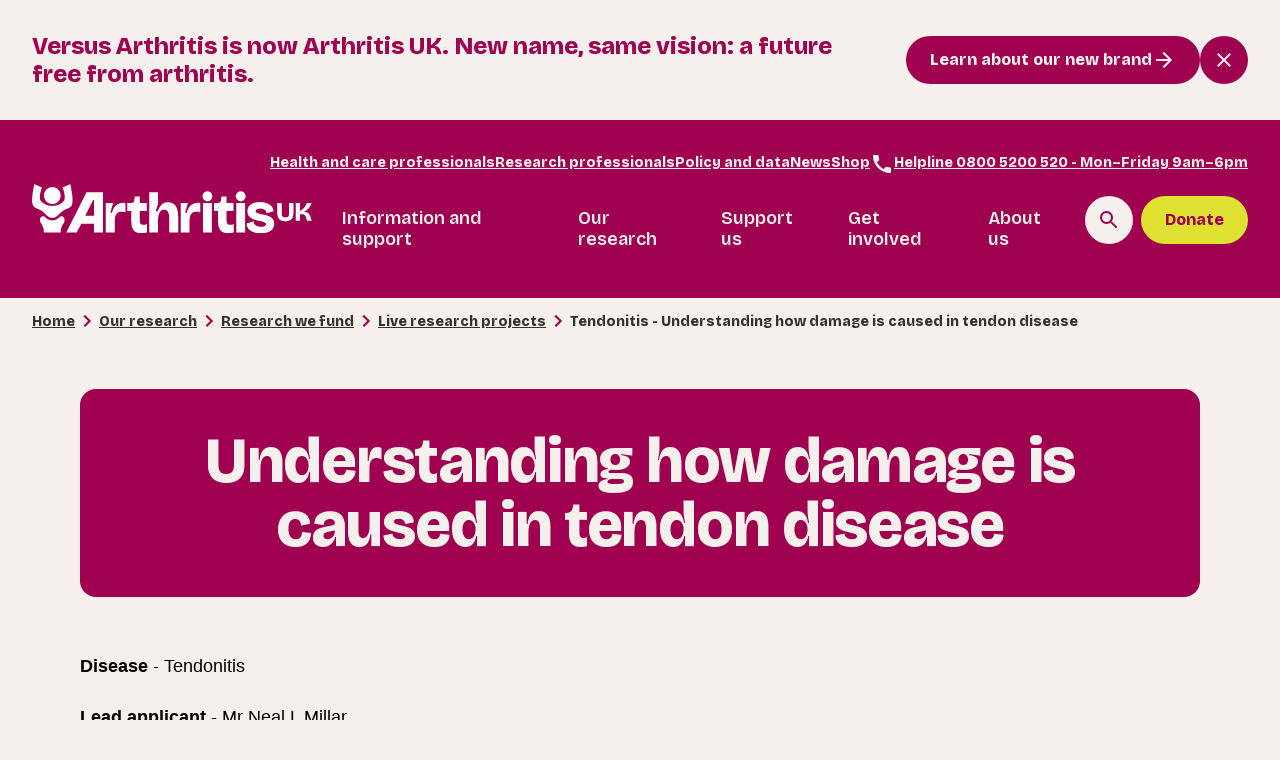

--- FILE ---
content_type: text/html; charset=utf-8
request_url: https://www.arthritis-uk.org/our-research/research-we-fund/live-research-projects/tendonitis-understanding-how-damage-is-caused-in-tendon-disease/
body_size: 76347
content:


<!DOCTYPE html>
<html lang="en-gb">

<head>

  <meta http-equiv="X-UA-Compatible" content="ie=edge">
  <meta charset="UTF-8">
  <meta name="viewport" content="width=device-width, initial-scale=1.0" />

  <title>Tendonitis | Understanding how damage is caused in tendon disease</title>
  <meta name="description" content="Learn about our research which aims to understand the role of the molecule HMGB1 in tendon damage - an essential part of finding effective treatments." />

    <meta name="robots" content="index,follow" />

  <link rel="canonical" href="https://www.arthritis-uk.org/our-research/research-we-fund/live-research-projects/tendonitis-understanding-how-damage-is-caused-in-tendon-disease/">
  <meta property="og:site_name" content="Arthritis UK">
  <meta property="og:locale" content="en_GB">
  <meta property="og:type" content="website">
  <meta property="og:title" content="Tendonitis - Understanding how damage is caused in tendon disease" />
  <meta property="og:description" content="Learn about our research which aims to understand the role of the molecule HMGB1 in tendon damage - an essential part of finding effective treatments." />
  <meta property="og:image" content="https://app-va-web-uksouth-prd-202505.azurewebsites.net/media/xzapnoxa/arthritis-uk-social.jpg" />
  <meta property="og:url" content="https://www.arthritis-uk.org/our-research/research-we-fund/live-research-projects/tendonitis-understanding-how-damage-is-caused-in-tendon-disease/" />
  <meta name="twitter:card" content="summary_large_image">
  <meta name="twitter:title" content="Tendonitis - Understanding how damage is caused in tendon disease">
  <meta name="twitter:description" content="Learn about our research which aims to understand the role of the molecule HMGB1 in tendon damage - an essential part of finding effective treatments.">
  <meta name="twitter:image:src" content="https://app-va-web-uksouth-prd-202505.azurewebsites.net/media/xzapnoxa/arthritis-uk-social.jpg" />
  <meta name="twitter:image" content="https://app-va-web-uksouth-prd-202505.azurewebsites.net/media/xzapnoxa/arthritis-uk-social.jpg" />
  <meta name="twitter:image:alt" content="Arthritis UK">
  <meta name="twitter:site" content="@VersusArthritis">
  <meta name="facebook-domain-verification" content="aediujxrym4wafjezvu1ugk2nh0n0l" />
  <meta name="p:domain_verify" content="9f6559a2550a674c31be56e1cdf002a9" />

  <link rel="apple-touch-icon" sizes="180x180" href="/vsarAssets/img/favicon/apple-touch-icon.png" />
  <link rel="icon" type="image/png" sizes="96x96" href="/vsarAssets/img/favicon/favicon-96x96.png" />
  <link rel="icon" type="image/svg+xml" href="/vsarAssets/img/favicon/favicon.svg" />
  <link rel="shortcut icon" href="/vsarAssets/img/favicon/favicon.ico" />
  <link rel="manifest" href="/vsarAssets/img/favicon/site.webmanifest" />

  <link rel="preconnect" href="https://fonts.googleapis.com">
  <link rel="preconnect" crossorigin href="https://fonts.gstatic.com">
  <link rel="stylesheet" href="https://fonts.googleapis.com/css2?family=Bricolage&#x2B;Grotesque:opsz,wght@12..96,200..800&amp;display=swap">

  <link rel="stylesheet" type="text/css" media="screen" href="/vsarAssets/css/vsar.css?v=a1_nCRVb0-St5cd6bWBt4LRIMzCXhXRGihNwNqwbAqQ" />
  <link rel="stylesheet" type="text/css" media="print" href="/vsarAssets/css/print.css?v=4Vr6F2_k37mlQWN_cYu5VtZWh7yH2C5IDr8O2U1jN5Q" />

  



  <!-- Google Tag Manager -->
  
  <script>
    (function (w, d, s, l, i) {
      w[l] = w[l] || []; w[l].push({
        'gtm.start': new Date().getTime(), event: 'gtm.js'
      });
      var f = d.getElementsByTagName(s)[0],
        j = d.createElement(s), dl = l != 'dataLayer' ? '&l=' + l : ''; j.async = true; j.src = 'https://www.googletagmanager.com/gtm.js?id=' + i + dl; f.parentNode.insertBefore(j, f);
    })(window, document, 'script', 'dataLayer', 'GTM-5ZJWRVC');
  </script>
  <!-- End Google Tag Manager -->

  <script type="text/javascript" src="/vsarAssets/js/vendor/jquery-2.1.1.min.js"></script>
  <script type="text/javascript" src="/vsarAssets/js/vendor/jquery.validate.min.js"></script>
  <script type="text/javascript" src="/vsarAssets/js/vendor//jquery.validate.unobtrusive.min.js"></script>
  
</head>

<body class="ava-chat">
  <!-- Google Tag Manager(noscript) -->
  <noscript>
    <iframe src="https://www.googletagmanager.com/ns.html?id=GTM-5ZJWRVC" height="0" width="0"
      style="display:none;visibility:hidden"></iframe>
  </noscript>
  <!-- End Google Tag Manager(noscript) -->
    
<a class="skip-to-content-link" href="#main">
    Skip to main content
</a>
<header class="site-header" role="banner" id="site-header">
        
<div class="notification-banner" id="notification-banner">
    <div class="notification-banner__content-container">
        <div class="rich-text">
            <h5>Versus Arthritis is now Arthritis UK. New name, same vision: a future free from arthritis.&nbsp;</h5>
        </div>
        <div class="notification-banner__controls">
                <a href="https://www.arthritis-uk.org/news/2025/october/a-new-era-as-versus-arthritis-becomes-arthritis-uk/" title="Arthritis.Core.Web.Models.ModelsBuilder.BlogPage"
                   class="btn bg-raspberry text-off-white btn--medium btn--solid icon-bg--arrow-forward-right--off-white">
                    Learn about our new brand
                </a>
            <button aria-label="Close notification banner" type="button" 
                    class="bg-raspberry btn__icon icon-bg--close-off-white" 
                    id="dismiss-notification-banner"></button>
        </div>
    </div>
</div>

<script>
document.addEventListener('DOMContentLoaded', function() {
    const dismissButton = document.getElementById('dismiss-notification-banner');
    const banner = document.getElementById('notification-banner');
    
    if (dismissButton && banner) {
        dismissButton.addEventListener('click', function() {
            const expires = new Date();
            expires.setTime(expires.getTime() + (3 * 24 * 60 * 60 * 1000));
            document.cookie = "notificationBannerDismissed=true; expires=" + expires.toUTCString() + "; path=/";
            
            banner.style.display = 'none';
            document.querySelector('main').style.marginTop = `${document.querySelector('.site-header').clientHeight}px`;
        });
    }
});
</script>
    <div class="site-header__content-wrapper">
            <nav class="top-nav">
                <ul class="top-nav__list">
                                <li class="top-nav__item">
                                    <a class="top-nav__item-link" href="https://www.arthritis-uk.org/health-and-care-professionals/" title="Health and care professionals"
                                       aria-label="Health and care professionals">Health and care professionals</a>
                                </li>
                                <li class="top-nav__item">
                                    <a class="top-nav__item-link" href="https://www.arthritis-uk.org/research-professionals/" title="Research professionals"
                                       aria-label="Research professionals">Research professionals</a>
                                </li>
                                <li class="top-nav__item">
                                    <a class="top-nav__item-link" href="https://www.arthritis-uk.org/policy-and-data/" title="Policy and data"
                                       aria-label="Policy and data">Policy and data</a>
                                </li>
                                <li class="top-nav__item">
                                    <a class="top-nav__item-link" href="https://www.arthritis-uk.org/news/" title="News"
                                       aria-label="News">News</a>
                                </li>
                                <li class="top-nav__item">
                                    <a class="top-nav__item-link" href="https://shop.arthritis-uk.org" title="Shop"
                                       aria-label="Shop">Shop</a>
                                </li>
                                <li class="top-nav__item">
                                    <a class="top-nav__item-link top-nav__item-link--tel" href="tel:0800 5200 520"
                                       title="Helpline 0800 5200 520 - Mon&#x2013;Friday 9am&#x2013;6pm" aria-label="Helpline 0800 5200 520 - Mon&#x2013;Friday 9am&#x2013;6pm">
                                        <span class="icon-bg--call"></span>Helpline 0800 5200 520 - Mon&#x2013;Friday 9am&#x2013;6pm
                                    </a>
                                </li>
                </ul>
            </nav>

        <div class="site-header__content">

            <a class="site-header__logo" href="/" title="Arthritis UK">
                <img src="/vsarAssets/img/Arthritis-UK--logo.svg" alt="Arthtritis UK Logo" />
            </a>
            <div class="site-header__navigation-container">
                
<div class="site-navigation__nav-container">
    <div class="site-navigation__back-btn-container">
        <button>
            <span class="icon-bg--chevron-left"></span>
            Back
        </button>
    </div>
    <nav class="site-navigation__nav active" data-nav-level="1">
        <ul class="site-navigation__list">
            

            <li class="site-navigation__item site-navigation__item-parent">
                <a class="site-navigation__item-link" href="https://www.arthritis-uk.org/information-and-support/" title="Information and support" aria-label="Information and support" aria-haspopup=true aria-expanded=false>
                    Information and support
                </a>
                <button class="icon-bg--chevron-right no-padding" aria-label="View sub-pages"></button>

                <nav class="site-navigation__nav" data-nav-level="2">
                    <ul class="site-navigation__list">


        <li class="site-navigation__item site-navigation__item-parent">
            <a class="site-navigation__item-link" href="https://www.arthritis-uk.org/information-and-support/understanding-arthritis/" title="Understanding arthritis"
               aria-label="Understanding arthritis">
                Understanding arthritis
            </a>

                <button class="icon-bg--chevron-right no-padding" aria-label="View sub-pages"></button>


<nav class="site-navigation__nav" data-nav-level="3">
    <ul class="site-navigation__list">
                <li class="site-navigation__item site-navigation__item-parent">
                    <a class="site-navigation__item-link" href="https://www.arthritis-uk.org/information-and-support/understanding-arthritis/what-is-arthritis/" title="What is arthritis?"
                       aria-label="What is arthritis?">
                        What is arthritis?
                    </a>
                </li>
                <li class="site-navigation__item site-navigation__item-parent">
                    <a class="site-navigation__item-link" href="https://www.arthritis-uk.org/information-and-support/understanding-arthritis/conditions/" title="Conditions"
                       aria-label="Conditions">
                        Conditions
                    </a>
                </li>
                <li class="site-navigation__item site-navigation__item-parent">
                    <a class="site-navigation__item-link" href="https://www.arthritis-uk.org/information-and-support/understanding-arthritis/arthritis-treatments/" title="Arthritis treatments"
                       aria-label="Arthritis treatments">
                        Arthritis treatments
                    </a>
                </li>
                <li class="site-navigation__item site-navigation__item-parent">
                    <a class="site-navigation__item-link" href="https://www.arthritis-uk.org/information-and-support/understanding-arthritis/managing-arthritis-symptoms/" title="Managing arthritis symptoms"
                       aria-label="Managing arthritis symptoms">
                        Managing arthritis symptoms
                    </a>
                </li>
                <li class="site-navigation__item site-navigation__item-parent">
                    <a class="site-navigation__item-link" href="https://www.arthritis-uk.org/information-and-support/understanding-arthritis/getting-medical-help-and-support/" title="Getting medical help and support"
                       aria-label="Getting medical help and support">
                        Getting medical help and support
                    </a>
                </li>
                <li class="site-navigation__item site-navigation__item-parent">
                    <a class="site-navigation__item-link" href="https://www.arthritis-uk.org/information-and-support/understanding-arthritis/young-people-and-families/" title="Young people and families"
                       aria-label="Young people and families">
                        Young people and families
                    </a>
                </li>
                <li class="site-navigation__item site-navigation__item-parent">
                    <a class="site-navigation__item-link" href="https://www.arthritis-uk.org/information-and-support/understanding-arthritis/guide-to-diagnosis/" title="Guide to diagnosis"
                       aria-label="Guide to diagnosis">
                        Guide to diagnosis
                    </a>
                </li>
                <li class="site-navigation__item site-navigation__item-parent">
                    <a class="site-navigation__item-link" href="https://www.arthritis-uk.org/information-and-support/understanding-arthritis/information-for-carers/" title="Information for carers"
                       aria-label="Information for carers">
                        Information for carers
                    </a>
                </li>
    </ul>
</nav>        </li>


        <li class="site-navigation__item site-navigation__item-parent">
            <a class="site-navigation__item-link" href="https://www.arthritis-uk.org/information-and-support/living-with-arthritis/" title="Living with arthritis"
               aria-label="Living with arthritis">
                Living with arthritis
            </a>

                <button class="icon-bg--chevron-right no-padding" aria-label="View sub-pages"></button>


<nav class="site-navigation__nav" data-nav-level="3">
    <ul class="site-navigation__list">
                <li class="site-navigation__item site-navigation__item-parent">
                    <a class="site-navigation__item-link" href="https://www.arthritis-uk.org/information-and-support/living-with-arthritis/work-benefits-and-finances/" title="Work, benefits and finances"
                       aria-label="Work, benefits and finances">
                        Work, benefits and finances
                    </a>
                </li>
                <li class="site-navigation__item site-navigation__item-parent">
                    <a class="site-navigation__item-link" href="https://www.arthritis-uk.org/information-and-support/living-with-arthritis/health-and-wellbeing/" title="Health and wellbeing"
                       aria-label="Health and wellbeing">
                        Health and wellbeing
                    </a>
                </li>
                <li class="site-navigation__item site-navigation__item-parent">
                    <a class="site-navigation__item-link" href="https://www.arthritis-uk.org/information-and-support/living-with-arthritis/emotions-and-relationships/" title="Emotions and relationships"
                       aria-label="Emotions and relationships">
                        Emotions and relationships
                    </a>
                </li>
                <li class="site-navigation__item site-navigation__item-parent">
                    <a class="site-navigation__item-link" href="https://www.arthritis-uk.org/information-and-support/living-with-arthritis/home-and-garden/" title="Home and garden"
                       aria-label="Home and garden">
                        Home and garden
                    </a>
                </li>
    </ul>
</nav>        </li>


        <li class="site-navigation__item site-navigation__item-parent">
            <a class="site-navigation__item-link" href="https://www.arthritis-uk.org/information-and-support/support-and-resources/" title="Support and resources"
               aria-label="Support and resources">
                Support and resources
            </a>

                <button class="icon-bg--chevron-right no-padding" aria-label="View sub-pages"></button>


<nav class="site-navigation__nav" data-nav-level="3">
    <ul class="site-navigation__list">
                <li class="site-navigation__item site-navigation__item-parent">
                    <a class="site-navigation__item-link" href="https://www.arthritis-uk.org/information-and-support/support-and-resources/arthritis-uk-helpline/" title="Arthritis UK helpline"
                       aria-label="Arthritis UK helpline">
                        Arthritis UK helpline
                    </a>
                </li>
                <li class="site-navigation__item site-navigation__item-parent">
                    <a class="site-navigation__item-link" href="https://www.arthritis-uk.org/information-and-support/support-and-resources/online-community/" title="Online community"
                       aria-label="Online community">
                        Online community
                    </a>
                </li>
                <li class="site-navigation__item site-navigation__item-parent">
                    <a class="site-navigation__item-link" href="https://www.arthritis-uk.org/information-and-support/support-and-resources/ask-ava-our-virtual-assistant/" title="Ask AVA our virtual assistant"
                       aria-label="Ask AVA our virtual assistant">
                        Ask AVA our virtual assistant
                    </a>
                </li>
                <li class="site-navigation__item site-navigation__item-parent">
                    <a class="site-navigation__item-link" href="https://www.arthritis-uk.org/information-and-support/support-and-resources/track-my-arthritis-symptoms-app/" title="Track my arthritis symptoms app"
                       aria-label="Track my arthritis symptoms app">
                        Track my arthritis symptoms app
                    </a>
                </li>
                <li class="site-navigation__item site-navigation__item-parent">
                    <a class="site-navigation__item-link" href="https://www.arthritis-uk.org/in-your-area/" title="Local services and support"
                       aria-label="Local services and support">
                        Local services and support
                    </a>
                </li>
                <li class="site-navigation__item site-navigation__item-parent">
                    <a class="site-navigation__item-link" href="https://www.arthritis-uk.org/information-and-support/support-and-resources/online-information-sessions/" title="Online information sessions"
                       aria-label="Online information sessions">
                        Online information sessions
                    </a>
                </li>
                <li class="site-navigation__item site-navigation__item-parent">
                    <a class="site-navigation__item-link" href="https://www.arthritis-uk.org/support-us/ways-to-give/inspire-magazine/" title="Inspire magazine"
                       aria-label="Inspire magazine">
                        Inspire magazine
                    </a>
                </li>
                <li class="site-navigation__item site-navigation__item-parent">
                    <a class="site-navigation__item-link" href="https://www.arthritis-uk.org/information-and-support/support-and-resources/arthritis-uk-resource-library/" title="Arthritis UK resource library"
                       aria-label="Arthritis UK resource library">
                        Arthritis UK resource library
                    </a>
                </li>
    </ul>
</nav>        </li>


        <li class="site-navigation__item site-navigation__item-parent">
            <a class="site-navigation__item-link" href="https://www.arthritis-uk.org/information-and-support/arthritis-stories/" title="Arthritis stories"
               aria-label="Arthritis stories">
                Arthritis stories
            </a>

                <button class="icon-bg--chevron-right no-padding" aria-label="View sub-pages"></button>


<nav class="site-navigation__nav" data-nav-level="3">
    <ul class="site-navigation__list">
                <li class="site-navigation__item site-navigation__item-parent">
                    <a class="site-navigation__item-link" href="https://www.arthritis-uk.org/information-and-support/arthritis-stories/" title="Stories and blogs"
                       aria-label="Stories and blogs">
                        Stories and blogs
                    </a>
                </li>
                <li class="site-navigation__item site-navigation__item-parent">
                    <a class="site-navigation__item-link" href="https://www.arthritis-uk.org/information-and-support/arthritis-stories/share-your-story/" title="Share your story"
                       aria-label="Share your story">
                        Share your story
                    </a>
                </li>
    </ul>
</nav>        </li>
                    </ul>


        <div class="site-navigation__quick-links">
            <h5 class="site-navigation__quick-links--header">Quick links</h5>
            

<ul>
            <li>
                <a class="btn side-nav__item-link btn--solid btn--large text-raspberry" href="https://www.arthritis-uk.org/information-and-support/understanding-arthritis/conditions/osteoarthritis/" title="Osteoarthritis" aria-label="Osteoarthritis">
                    Osteoarthritis
                    <span class="btn__icon bg-raspberry icon-bg--arrow-forward-right--off-white"></span>
                </a>
            </li>
            <li>
                <a class="btn side-nav__item-link btn--solid btn--large text-raspberry" href="https://www.arthritis-uk.org/information-and-support/understanding-arthritis/conditions/rheumatoid-arthritis/" title="Rheumatoid arthritis" aria-label="Rheumatoid arthritis">
                    Rheumatoid arthritis
                    <span class="btn__icon bg-raspberry icon-bg--arrow-forward-right--off-white"></span>
                </a>
            </li>
            <li>
                <a class="btn side-nav__item-link btn--solid btn--large text-raspberry" href="https://www.arthritis-uk.org/information-and-support/understanding-arthritis/conditions/back-pain/" title="Back pain" aria-label="Back pain">
                    Back pain
                    <span class="btn__icon bg-raspberry icon-bg--arrow-forward-right--off-white"></span>
                </a>
            </li>
            <li>
                <a class="btn side-nav__item-link btn--solid btn--large text-raspberry" href="https://www.arthritis-uk.org/information-and-support/understanding-arthritis/conditions/psoriatic-arthritis/" title="Psoriatic arthritis" aria-label="Psoriatic arthritis">
                    Psoriatic arthritis
                    <span class="btn__icon bg-raspberry icon-bg--arrow-forward-right--off-white"></span>
                </a>
            </li>
</ul>
        </div>
                </nav>
            </li>
            <li class="site-navigation__item site-navigation__item-parent">
                <a class="site-navigation__item-link" href="https://www.arthritis-uk.org/our-research/" title="Our research" aria-label="Our research" aria-haspopup=true aria-expanded=false>
                    Our research
                </a>
                <button class="icon-bg--chevron-right no-padding" aria-label="View sub-pages"></button>

                <nav class="site-navigation__nav" data-nav-level="2">
                    <ul class="site-navigation__list">


        <li class="site-navigation__item site-navigation__item-parent">
            <a class="site-navigation__item-link" href="https://www.arthritis-uk.org/our-research/our-research-impact/" title="Our research impact"
               aria-label="Our research impact">
                Our research impact
            </a>

                <button class="icon-bg--chevron-right no-padding" aria-label="View sub-pages"></button>


<nav class="site-navigation__nav" data-nav-level="3">
    <ul class="site-navigation__list">
                <li class="site-navigation__item site-navigation__item-parent">
                    <a class="site-navigation__item-link" href="https://www.arthritis-uk.org/our-research/our-research-impact/research-achievements/" title="Research achievements"
                       aria-label="Research achievements">
                        Research achievements
                    </a>
                </li>
                <li class="site-navigation__item site-navigation__item-parent">
                    <a class="site-navigation__item-link" href="https://www.arthritis-uk.org/our-research/our-research-impact/our-research-centres/" title="Our research centres"
                       aria-label="Our research centres">
                        Our research centres
                    </a>
                </li>
    </ul>
</nav>        </li>


        <li class="site-navigation__item site-navigation__item-parent">
            <a class="site-navigation__item-link" href="https://www.arthritis-uk.org/our-research/research-we-fund/" title="Research we fund"
               aria-label="Research we fund">
                Research we fund
            </a>

                <button class="icon-bg--chevron-right no-padding" aria-label="View sub-pages"></button>


<nav class="site-navigation__nav" data-nav-level="3">
    <ul class="site-navigation__list">
                <li class="site-navigation__item site-navigation__item-parent">
                    <a class="site-navigation__item-link" href="https://www.arthritis-uk.org/our-research/research-we-fund/live-research-projects/" title="Live research projects"
                       aria-label="Live research projects">
                        Live research projects
                    </a>
                </li>
    </ul>
</nav>        </li>


        <li class="site-navigation__item site-navigation__item-parent">
            <a class="site-navigation__item-link" href="https://www.arthritis-uk.org/our-research/latest-research-news/" title="Latest research news"
               aria-label="Latest research news">
                Latest research news
            </a>

                <button class="icon-bg--chevron-right no-padding" aria-label="View sub-pages"></button>


<nav class="site-navigation__nav" data-nav-level="3">
    <ul class="site-navigation__list">
                <li class="site-navigation__item site-navigation__item-parent">
                    <a class="site-navigation__item-link" href="https://www.arthritis-uk.org/our-research/latest-research-news/" title="Latest research news"
                       aria-label="Latest research news">
                        Latest research news
                    </a>
                </li>
    </ul>
</nav>        </li>


        <li class="site-navigation__item site-navigation__item-parent">
            <a class="site-navigation__item-link" href="https://www.arthritis-uk.org/our-research/take-part-in-arthritis-research/" title="Take part in arthritis research"
               aria-label="Take part in arthritis research">
                Take part in arthritis research
            </a>

                <button class="icon-bg--chevron-right no-padding" aria-label="View sub-pages"></button>


<nav class="site-navigation__nav" data-nav-level="3">
    <ul class="site-navigation__list">
                <li class="site-navigation__item site-navigation__item-parent">
                    <a class="site-navigation__item-link" href="https://www.arthritis-uk.org/our-research/take-part-in-arthritis-research/help-shape-our-research/" title="Help shape our research"
                       aria-label="Help shape our research">
                        Help shape our research
                    </a>
                </li>
    </ul>
</nav>        </li>
                    </ul>


        <div class="site-navigation__quick-links">
            <h5 class="site-navigation__quick-links--header">Quick links</h5>
            

<ul>
            <li>
                <a class="btn side-nav__item-link btn--solid btn--large text-raspberry" href="https://www.arthritis-uk.org/news/2025/september/new-discovery-studies-to-help-diagnose-and-treat-arthritis-effectively/" title="New discoveries" aria-label="New discoveries">
                    New discoveries
                    <span class="btn__icon bg-raspberry icon-bg--arrow-forward-right--off-white"></span>
                </a>
            </li>
            <li>
                <a class="btn side-nav__item-link btn--solid btn--large text-raspberry" href="https://www.arthritis-uk.org/news/2025/march/the-positive-impact-of-exercise-on-your-arthritis-what-our-research-tells-us/" title="Research into exercise" aria-label="Research into exercise">
                    Research into exercise
                    <span class="btn__icon bg-raspberry icon-bg--arrow-forward-right--off-white"></span>
                </a>
            </li>
            <li>
                <a class="btn side-nav__item-link btn--solid btn--large text-raspberry" href="https://www.arthritis-uk.org/news/2025/january/the-positive-impact-of-a-healthy-diet-on-your-arthritis-what-our-research-tells-us/" title="Research into diet" aria-label="Research into diet">
                    Research into diet
                    <span class="btn__icon bg-raspberry icon-bg--arrow-forward-right--off-white"></span>
                </a>
            </li>
            <li>
                <a class="btn side-nav__item-link btn--solid btn--large text-raspberry" href="https://www.arthritis-uk.org/news/2024/november/can-you-imagine-a-future-free-from-chronic-pain-we-can/" title="Research into pain" aria-label="Research into pain">
                    Research into pain
                    <span class="btn__icon bg-raspberry icon-bg--arrow-forward-right--off-white"></span>
                </a>
            </li>
</ul>
        </div>
                </nav>
            </li>
            <li class="site-navigation__item site-navigation__item-parent">
                <a class="site-navigation__item-link" href="https://www.arthritis-uk.org/support-us/" title="Support us" aria-label="Support us" aria-haspopup=true aria-expanded=false>
                    Support us
                </a>
                <button class="icon-bg--chevron-right no-padding" aria-label="View sub-pages"></button>

                <nav class="site-navigation__nav" data-nav-level="2">
                    <ul class="site-navigation__list">


        <li class="site-navigation__item site-navigation__item-parent">
            <a class="site-navigation__item-link" href="https://www.arthritis-uk.org/support-us/ways-to-give/" title="Ways to give"
               aria-label="Ways to give">
                Ways to give
            </a>

                <button class="icon-bg--chevron-right no-padding" aria-label="View sub-pages"></button>


<nav class="site-navigation__nav" data-nav-level="3">
    <ul class="site-navigation__list">
                <li class="site-navigation__item site-navigation__item-parent">
                    <a class="site-navigation__item-link" href="https://www.arthritis-uk.org/support-us/ways-to-give/leave-a-gift-in-your-will/" title="Leave a gift in your Will"
                       aria-label="Leave a gift in your Will">
                        Leave a gift in your Will
                    </a>
                </li>
                <li class="site-navigation__item site-navigation__item-parent">
                    <a class="site-navigation__item-link" href="https://www.arthritis-uk.org/support-us/ways-to-give/inspire-magazine/" title="Become an Inspire member"
                       aria-label="Become an Inspire member">
                        Become an Inspire member
                    </a>
                </li>
                <li class="site-navigation__item site-navigation__item-parent">
                    <a class="site-navigation__item-link" href="https://www.arthritis-uk.org/support-us/ways-to-give/giving-in-memory/" title="Giving in memory"
                       aria-label="Giving in memory">
                        Giving in memory
                    </a>
                </li>
                <li class="site-navigation__item site-navigation__item-parent">
                    <a class="site-navigation__item-link" href="https://www.arthritis-uk.org/support-us/ways-to-give/weekly-lottery/" title="Play our weekly lottery"
                       aria-label="Play our weekly lottery">
                        Play our weekly lottery
                    </a>
                </li>
                <li class="site-navigation__item site-navigation__item-parent">
                    <a class="site-navigation__item-link" href="https://www.arthritis-uk.org/support-us/ways-to-give/payroll-giving/" title="Payroll giving"
                       aria-label="Payroll giving">
                        Payroll giving
                    </a>
                </li>
                <li class="site-navigation__item site-navigation__item-parent">
                    <a class="site-navigation__item-link" href="https://www.arthritis-uk.org/support-us/ways-to-give/giving-a-major-gift/" title="Give a major gift"
                       aria-label="Give a major gift">
                        Give a major gift
                    </a>
                </li>
                <li class="site-navigation__item site-navigation__item-parent">
                    <a class="site-navigation__item-link" href="https://shop.arthritis-uk.org" title="Shop"
                       aria-label="Shop">
                        Shop
                    </a>
                </li>
                <li class="site-navigation__item site-navigation__item-parent">
                    <a class="site-navigation__item-link" href="https://www.arthritis-uk.org/support-us/ways-to-give/arthritis-uk-winter-appeal/" title="Winter Appeal"
                       aria-label="Winter Appeal">
                        Winter Appeal
                    </a>
                </li>
    </ul>
</nav>        </li>


        <li class="site-navigation__item site-navigation__item-parent">
            <a class="site-navigation__item-link" href="https://www.arthritis-uk.org/support-us/challenge-events/" title="Challenge events"
               aria-label="Challenge events">
                Challenge events
            </a>

                <button class="icon-bg--chevron-right no-padding" aria-label="View sub-pages"></button>


<nav class="site-navigation__nav" data-nav-level="3">
    <ul class="site-navigation__list">
                <li class="site-navigation__item site-navigation__item-parent">
                    <a class="site-navigation__item-link" href="https://www.arthritis-uk.org/support-us/challenge-events/runs/" title="Runs"
                       aria-label="Runs">
                        Runs
                    </a>
                </li>
                <li class="site-navigation__item site-navigation__item-parent">
                    <a class="site-navigation__item-link" href="https://www.arthritis-uk.org/support-us/challenge-events/walks-and-treks/" title="Walks and treks"
                       aria-label="Walks and treks">
                        Walks and treks
                    </a>
                </li>
                <li class="site-navigation__item site-navigation__item-parent">
                    <a class="site-navigation__item-link" href="https://www.arthritis-uk.org/support-us/challenge-events/skydives/" title="Skydives"
                       aria-label="Skydives">
                        Skydives
                    </a>
                </li>
    </ul>
</nav>        </li>


        <li class="site-navigation__item site-navigation__item-parent">
            <a class="site-navigation__item-link" href="https://www.arthritis-uk.org/support-us/fundraise-your-way/" title="Fundraise your way"
               aria-label="Fundraise your way">
                Fundraise your way
            </a>

                <button class="icon-bg--chevron-right no-padding" aria-label="View sub-pages"></button>


<nav class="site-navigation__nav" data-nav-level="3">
    <ul class="site-navigation__list">
                <li class="site-navigation__item site-navigation__item-parent">
                    <a class="site-navigation__item-link" href="https://www.arthritis-uk.org/support-us/fundraise-your-way/organise-your-own-event/" title="Organise your own event"
                       aria-label="Organise your own event">
                        Organise your own event
                    </a>
                </li>
                <li class="site-navigation__item site-navigation__item-parent">
                    <a class="site-navigation__item-link" href="https://www.arthritis-uk.org/support-us/fundraise-your-way/how-to-pay-in-your-fundraising/" title="How to pay in your fundraising"
                       aria-label="How to pay in your fundraising">
                        How to pay in your fundraising
                    </a>
                </li>
                <li class="site-navigation__item site-navigation__item-parent">
                    <a class="site-navigation__item-link" href="https://www.arthritis-uk.org/support-us/fundraise-your-way/keep-your-fundraising-legal-and-safe/" title="Legal and safe fundraising"
                       aria-label="Legal and safe fundraising">
                        Legal and safe fundraising
                    </a>
                </li>
    </ul>
</nav>        </li>


        <li class="site-navigation__item site-navigation__item-parent">
            <a class="site-navigation__item-link" href="https://www.arthritis-uk.org/support-us/corporate-partnerships/" title="Corporate partnerships"
               aria-label="Corporate partnerships">
                Corporate partnerships
            </a>

                <button class="icon-bg--chevron-right no-padding" aria-label="View sub-pages"></button>


<nav class="site-navigation__nav" data-nav-level="3">
    <ul class="site-navigation__list">
                <li class="site-navigation__item site-navigation__item-parent">
                    <a class="site-navigation__item-link" href="https://www.arthritis-uk.org/support-us/corporate-partnerships/partner-with-us/" title="Partner with us"
                       aria-label="Partner with us">
                        Partner with us
                    </a>
                </li>
                <li class="site-navigation__item site-navigation__item-parent">
                    <a class="site-navigation__item-link" href="https://www.arthritis-uk.org/support-us/corporate-partnerships/our-partners/" title="Our partners"
                       aria-label="Our partners">
                        Our partners
                    </a>
                </li>
    </ul>
</nav>        </li>
                    </ul>


        <div class="site-navigation__quick-links">
            <h5 class="site-navigation__quick-links--header">Quick links</h5>
            

<ul>
            <li>
                <a class="btn side-nav__item-link btn--solid btn--large text-raspberry" href="https://www.arthritis-uk.org/support-us/ways-to-give/arthritis-uk-winter-appeal/" title="Arthritis UK Winter Appeal" aria-label="Arthritis UK Winter Appeal">
                    Arthritis UK Winter Appeal
                    <span class="btn__icon bg-raspberry icon-bg--arrow-forward-right--off-white"></span>
                </a>
            </li>
            <li>
                <a class="btn side-nav__item-link btn--solid btn--large text-raspberry" href="https://www.arthritis-uk.org/support-us/challenge-events/runs/great-north-run-2026/" title="Great North Run 2026" aria-label="Great North Run 2026">
                    Great North Run 2026
                    <span class="btn__icon bg-raspberry icon-bg--arrow-forward-right--off-white"></span>
                </a>
            </li>
            <li>
                <a class="btn side-nav__item-link btn--solid btn--large text-raspberry" href="https://lottery.arthritis-uk.org" title="Play our lottery" aria-label="Play our lottery">
                    Play our lottery
                    <span class="btn__icon bg-raspberry icon-bg--arrow-forward-right--off-white"></span>
                </a>
            </li>
            <li>
                <a class="btn side-nav__item-link btn--solid btn--large text-raspberry" href="https://action.versusarthritis.org/page/151382/data/1?ea.tracking.id=web_guidetofundraising" title="Order a fundraising pack" aria-label="Order a fundraising pack">
                    Order a fundraising pack
                    <span class="btn__icon bg-raspberry icon-bg--arrow-forward-right--off-white"></span>
                </a>
            </li>
</ul>
        </div>
                </nav>
            </li>
            <li class="site-navigation__item site-navigation__item-parent">
                <a class="site-navigation__item-link" href="https://www.arthritis-uk.org/get-involved/" title="Get involved" aria-label="Get involved" aria-haspopup=true aria-expanded=false>
                    Get involved
                </a>
                <button class="icon-bg--chevron-right no-padding" aria-label="View sub-pages"></button>

                <nav class="site-navigation__nav" data-nav-level="2">
                    <ul class="site-navigation__list">


        <li class="site-navigation__item site-navigation__item-parent">
            <a class="site-navigation__item-link" href="https://www.arthritis-uk.org/get-involved/campaigning/" title="Campaigning"
               aria-label="Campaigning">
                Campaigning
            </a>

                <button class="icon-bg--chevron-right no-padding" aria-label="View sub-pages"></button>


<nav class="site-navigation__nav" data-nav-level="3">
    <ul class="site-navigation__list">
                <li class="site-navigation__item site-navigation__item-parent">
                    <a class="site-navigation__item-link" href="https://www.arthritis-uk.org/get-involved/campaigning/our-campaigns/" title="Our campaigns"
                       aria-label="Our campaigns">
                        Our campaigns
                    </a>
                </li>
                <li class="site-navigation__item site-navigation__item-parent">
                    <a class="site-navigation__item-link" href="https://www.arthritis-uk.org/get-involved/campaigning/arthritis-champions/" title="Arthritis champions"
                       aria-label="Arthritis champions">
                        Arthritis champions
                    </a>
                </li>
                <li class="site-navigation__item site-navigation__item-parent">
                    <a class="site-navigation__item-link" href="https://www.arthritis-uk.org/get-involved/campaigning/campaigning-across-the-nations/" title="Campaigning across the nations"
                       aria-label="Campaigning across the nations">
                        Campaigning across the nations
                    </a>
                </li>
                <li class="site-navigation__item site-navigation__item-parent">
                    <a class="site-navigation__item-link" href="https://www.arthritis-uk.org/get-involved/campaigning/how-to-campaign/" title="How to campaign"
                       aria-label="How to campaign">
                        How to campaign
                    </a>
                </li>
                <li class="site-navigation__item site-navigation__item-parent">
                    <a class="site-navigation__item-link" href="https://www.arthritis-uk.org/get-involved/campaigning/help-us-campaign/" title="Help us campaign"
                       aria-label="Help us campaign">
                        Help us campaign
                    </a>
                </li>
    </ul>
</nav>        </li>


        <li class="site-navigation__item site-navigation__item-parent">
            <a class="site-navigation__item-link" href="https://www.arthritis-uk.org/get-involved/volunteering/" title="Volunteering"
               aria-label="Volunteering">
                Volunteering
            </a>

                <button class="icon-bg--chevron-right no-padding" aria-label="View sub-pages"></button>


<nav class="site-navigation__nav" data-nav-level="3">
    <ul class="site-navigation__list">
                <li class="site-navigation__item site-navigation__item-parent">
                    <a class="site-navigation__item-link" href="https://www.arthritis-uk.org/get-involved/volunteering/our-current-volunteering-opportunities/" title="Our current volunteering opportunities"
                       aria-label="Our current volunteering opportunities">
                        Our current volunteering opportunities
                    </a>
                </li>
                <li class="site-navigation__item site-navigation__item-parent">
                    <a class="site-navigation__item-link" href="https://www.arthritis-uk.org/get-involved/volunteering/volunteer-stories/" title="Volunteer stories"
                       aria-label="Volunteer stories">
                        Volunteer stories
                    </a>
                </li>
    </ul>
</nav>        </li>


        <li class="site-navigation__item site-navigation__item-parent">
            <a class="site-navigation__item-link" href="https://www.arthritis-uk.org/get-involved/involvement/" title="Involvement"
               aria-label="Involvement">
                Involvement
            </a>

                <button class="icon-bg--chevron-right no-padding" aria-label="View sub-pages"></button>


<nav class="site-navigation__nav" data-nav-level="3">
    <ul class="site-navigation__list">
                <li class="site-navigation__item site-navigation__item-parent">
                    <a class="site-navigation__item-link" href="https://www.arthritis-uk.org/get-involved/involvement/join-our-involvement-network/" title="Join our Involvement Network"
                       aria-label="Join our Involvement Network">
                        Join our Involvement Network
                    </a>
                </li>
                <li class="site-navigation__item site-navigation__item-parent">
                    <a class="site-navigation__item-link" href="https://www.arthritis-uk.org/get-involved/involvement/join-our-community-involvement-network/" title="Join our Community Involvement Network"
                       aria-label="Join our Community Involvement Network">
                        Join our Community Involvement Network
                    </a>
                </li>
    </ul>
</nav>        </li>


        <li class="site-navigation__item site-navigation__item-parent">
            <a class="site-navigation__item-link" href="https://www.arthritis-uk.org/get-involved/world-arthritis-day/" title="World Arthritis Day"
               aria-label="World Arthritis Day">
                World Arthritis Day
            </a>

                <button class="icon-bg--chevron-right no-padding" aria-label="View sub-pages"></button>


<nav class="site-navigation__nav" data-nav-level="3">
    <ul class="site-navigation__list">
                <li class="site-navigation__item site-navigation__item-parent">
                    <a class="site-navigation__item-link" href="https://www.arthritis-uk.org/get-involved/the-arthur-tut/" title="The Arthur Tut"
                       aria-label="The Arthur Tut">
                        The Arthur Tut
                    </a>
                </li>
    </ul>
</nav>        </li>
                    </ul>


        <div class="site-navigation__quick-links">
            <h5 class="site-navigation__quick-links--header">Quick links</h5>
            

<ul>
            <li>
                <a class="btn side-nav__item-link btn--solid btn--large text-raspberry" href="https://www.arthritis-uk.org/get-involved/campaigning/our-campaigns/our-5-priorities-for-government/" title="Our 5 priorities for Government" aria-label="Our 5 priorities for Government">
                    Our 5 priorities for Government
                    <span class="btn__icon bg-raspberry icon-bg--arrow-forward-right--off-white"></span>
                </a>
            </li>
            <li>
                <a class="btn side-nav__item-link btn--solid btn--large text-raspberry" href="https://www.arthritis-uk.org/get-involved/campaigning/our-campaigns/cut-to-the-bone/" title="Cut to the Bone" aria-label="Cut to the Bone">
                    Cut to the Bone
                    <span class="btn__icon bg-raspberry icon-bg--arrow-forward-right--off-white"></span>
                </a>
            </li>
            <li>
                <a class="btn side-nav__item-link btn--solid btn--large text-raspberry" href="https://www.arthritis-uk.org/policy-and-data/health-intelligence/the-state-of-musculoskeletal-health/" title="The State of MSK report" aria-label="The State of MSK report">
                    The State of MSK report
                    <span class="btn__icon bg-raspberry icon-bg--arrow-forward-right--off-white"></span>
                </a>
            </li>
</ul>
        </div>
                </nav>
            </li>
            <li class="site-navigation__item site-navigation__item-parent">
                <a class="site-navigation__item-link" href="https://www.arthritis-uk.org/about-us/" title="About us" aria-label="About us" aria-haspopup=true aria-expanded=false>
                    About us
                </a>
                <button class="icon-bg--chevron-right no-padding" aria-label="View sub-pages"></button>

                <nav class="site-navigation__nav" data-nav-level="2">
                    <ul class="site-navigation__list">


        <li class="site-navigation__item site-navigation__item-parent">
            <a class="site-navigation__item-link" href="https://www.arthritis-uk.org/about-us/our-strategy/" title="Our strategy"
               aria-label="Our strategy" target="_blank">
                Our strategy
            </a>

                <button class="icon-bg--chevron-right no-padding" aria-label="View sub-pages"></button>


<nav class="site-navigation__nav" data-nav-level="3">
    <ul class="site-navigation__list">
                <li class="site-navigation__item site-navigation__item-parent">
                    <a class="site-navigation__item-link" href="https://www.arthritis-uk.org/about-us/our-strategy/" title="Our strategy"
                       aria-label="Our strategy" target="_blank">
                        Our strategy
                    </a>
                </li>
    </ul>
</nav>        </li>


        <li class="site-navigation__item site-navigation__item-parent">
            <a class="site-navigation__item-link" href="https://www.arthritis-uk.org/about-us/our-impact/" title="Our impact"
               aria-label="Our impact">
                Our impact
            </a>

                <button class="icon-bg--chevron-right no-padding" aria-label="View sub-pages"></button>


<nav class="site-navigation__nav" data-nav-level="3">
    <ul class="site-navigation__list">
                <li class="site-navigation__item site-navigation__item-parent">
                    <a class="site-navigation__item-link" href="/media/odbfckc4/arthritis-uk-impact-report-2024-2025.pdf" title="Our Impact Report"
                       aria-label="Our Impact Report">
                        Our Impact Report
                    </a>
                </li>
    </ul>
</nav>        </li>


        <li class="site-navigation__item site-navigation__item-parent">
            <a class="site-navigation__item-link" href="https://www.arthritis-uk.org/about-us/about-the-charity/" title="About the charity"
               aria-label="About the charity">
                About the charity
            </a>

                <button class="icon-bg--chevron-right no-padding" aria-label="View sub-pages"></button>


<nav class="site-navigation__nav" data-nav-level="3">
    <ul class="site-navigation__list">
                <li class="site-navigation__item site-navigation__item-parent">
                    <a class="site-navigation__item-link" href="https://www.arthritis-uk.org/about-us/about-the-charity/our-values/" title="Our values"
                       aria-label="Our values">
                        Our values
                    </a>
                </li>
                <li class="site-navigation__item site-navigation__item-parent">
                    <a class="site-navigation__item-link" href="https://www.arthritis-uk.org/about-us/about-the-charity/our-people/" title="Our people"
                       aria-label="Our people">
                        Our people
                    </a>
                </li>
                <li class="site-navigation__item site-navigation__item-parent">
                    <a class="site-navigation__item-link" href="https://www.arthritis-uk.org/about-us/about-the-charity/work-for-us/" title="Work for us"
                       aria-label="Work for us">
                        Work for us
                    </a>
                </li>
                <li class="site-navigation__item site-navigation__item-parent">
                    <a class="site-navigation__item-link" href="https://www.arthritis-uk.org/about-us/about-the-charity/equity-diversity-and-inclusion/" title="Equity, diversity and inclusion"
                       aria-label="Equity, diversity and inclusion">
                        Equity, diversity and inclusion
                    </a>
                </li>
                <li class="site-navigation__item site-navigation__item-parent">
                    <a class="site-navigation__item-link" href="https://www.arthritis-uk.org/about-us/about-the-charity/our-annual-reports/" title="Our annual reports"
                       aria-label="Our annual reports">
                        Our annual reports
                    </a>
                </li>
                <li class="site-navigation__item site-navigation__item-parent">
                    <a class="site-navigation__item-link" href="https://www.arthritis-uk.org/about-us/about-the-charity/our-history/" title="Our history"
                       aria-label="Our history">
                        Our history
                    </a>
                </li>
                <li class="site-navigation__item site-navigation__item-parent">
                    <a class="site-navigation__item-link" href="https://www.arthritis-uk.org/about-us/our-policies/" title="Our policies"
                       aria-label="Our policies">
                        Our policies
                    </a>
                </li>
    </ul>
</nav>        </li>


        <li class="site-navigation__item site-navigation__item-parent">
            <a class="site-navigation__item-link" href="https://www.arthritis-uk.org/about-us/contact-us/" title="Contact us"
               aria-label="Contact us">
                Contact us
            </a>

                <button class="icon-bg--chevron-right no-padding" aria-label="View sub-pages"></button>


<nav class="site-navigation__nav" data-nav-level="3">
    <ul class="site-navigation__list">
                <li class="site-navigation__item site-navigation__item-parent">
                    <a class="site-navigation__item-link" href="https://www.arthritis-uk.org/about-us/contact-us/press-centre/" title="Press centre"
                       aria-label="Press centre">
                        Press centre
                    </a>
                </li>
    </ul>
</nav>        </li>
                    </ul>


        <div class="site-navigation__quick-links">
            <h5 class="site-navigation__quick-links--header">Quick links</h5>
            

<ul>
            <li>
                <a class="btn side-nav__item-link btn--solid btn--large text-raspberry" href="https://www.arthritis-uk.org/about-us/our-impact/" title="Impact Report 2024/25" aria-label="Impact Report 2024/25">
                    Impact Report 2024/25
                    <span class="btn__icon bg-raspberry icon-bg--arrow-forward-right--off-white"></span>
                </a>
            </li>
            <li>
                <a class="btn side-nav__item-link btn--solid btn--large text-raspberry" href="https://www.arthritis-uk.org/about-us/our-strategy/" title="Our strategy 2023-28" aria-label="Our strategy 2023-28">
                    Our strategy 2023-28
                    <span class="btn__icon bg-raspberry icon-bg--arrow-forward-right--off-white"></span>
                </a>
            </li>
            <li>
                <a class="btn side-nav__item-link btn--solid btn--large text-raspberry" href="https://www.arthritis-uk.org/about-us/about-the-charity/work-for-us/" title="Careers at Arthritis UK" aria-label="Careers at Arthritis UK">
                    Careers at Arthritis UK
                    <span class="btn__icon bg-raspberry icon-bg--arrow-forward-right--off-white"></span>
                </a>
            </li>
</ul>
        </div>
                </nav>
            </li>


        </ul>

            <div class="site-navigation__nav-separator"></div>
            <ul class="site-navigation__mobile-list">
                        <li class="site-navigation__mobile-list-item">
                            <a class="site-navigation__mobile-list-link" href="https://www.arthritis-uk.org/health-and-care-professionals/" title="Health and care professionals">
                                Health and care professionals
                            </a>
                        </li>
                        <li class="site-navigation__mobile-list-item">
                            <a class="site-navigation__mobile-list-link" href="https://www.arthritis-uk.org/research-professionals/" title="Research professionals">
                                Research professionals
                            </a>
                        </li>
                        <li class="site-navigation__mobile-list-item">
                            <a class="site-navigation__mobile-list-link" href="https://www.arthritis-uk.org/policy-and-data/" title="Policy and data">
                                Policy and data
                            </a>
                        </li>
                        <li class="site-navigation__mobile-list-item">
                            <a class="site-navigation__mobile-list-link" href="https://www.arthritis-uk.org/news/" title="News">
                                News
                            </a>
                        </li>
                        <li class="site-navigation__mobile-list-item">
                            <a class="site-navigation__mobile-list-link" href="https://shop.arthritis-uk.org" title="Shop">
                                Shop
                            </a>
                        </li>
                <li class="site-navigation__mobile-list-item">
                    <a class="site-navigation__mobile-list-link site-navigation__mobile-list-link--tel"
                       href="tel:0800 5200 520">
                        <span class="icon-bg--call-raspberry"></span>Helpline 0800 5200 520
                    </a>
                </li>
            </ul>
    </nav>
</div>


                <div class="site-search__form-container">
                    <form name="site-search__form" method="get" action="/search" autocomplete="off">
                        <button type="button"
                                class="btn__icon icon-bg--arrow-back-left--off-white focus-outline-lime site-header__search--back-btn"></button>
                        <div class="site-search__input-container">
                            <label for="autocomplete-search" class="screen-readers-only">Search</label>
                            <input class="focus-outline-lime search-autocomplete__input" type="text" name="query" id="autocomplete-search"
                                   placeholder="Search Arthritis UK for news, treatments, support and more &#x2026;" />
                            <ul class="search-box__autocomplete select-options-list" aria-hidden="true" id="autocomplete-list"></ul>
                        </div>
                        <button type="submit" class="bg-lime btn--medium btn--solid icon-bg--search-right focus-outline-white">
                            Search
                        </button>
                    </form>
                </div>
                <div class="site-search__container">
                    <div class="site-search__top-searches">
                        <h3 class="text-raspberry">Top searches</h3>
                        <ul class="site-search__top-searches--list">
                                <li>
                                    <button type="button" class="site-search__top-search-btn" data-term="osteoarthritis">
                                        osteoarthritis
                                    </button>
                                </li>
                                <li>
                                    <button type="button" class="site-search__top-search-btn" data-term="methotrexate">
                                        methotrexate
                                    </button>
                                </li>
                                <li>
                                    <button type="button" class="site-search__top-search-btn" data-term="exercise">
                                        exercise
                                    </button>
                                </li>
                                <li>
                                    <button type="button" class="site-search__top-search-btn" data-term="pain">
                                        pain
                                    </button>
                                </li>
                                <li>
                                    <button type="button" class="site-search__top-search-btn" data-term="rheumatoid arthritis">
                                        rheumatoid arthritis
                                    </button>
                                </li>
                                <li>
                                    <button type="button" class="site-search__top-search-btn" data-term="fibromyalgia">
                                        fibromyalgia
                                    </button>
                                </li>
                                <li>
                                    <button type="button" class="site-search__top-search-btn" data-term="ankylosing spondylitis">
                                        ankylosing spondylitis
                                    </button>
                                </li>
                                <li>
                                    <button type="button" class="site-search__top-search-btn" data-term="mycophenolate">
                                        mycophenolate
                                    </button>
                                </li>
                                <li>
                                    <button type="button" class="site-search__top-search-btn" data-term="scleroderma">
                                        scleroderma
                                    </button>
                                </li>
                                <li>
                                    <button type="button" class="site-search__top-search-btn" data-term="azathioprine">
                                        azathioprine
                                    </button>
                                </li>
                                <li>
                                    <button type="button" class="site-search__top-search-btn" data-term="what is arthritis?">
                                        what is arthritis?
                                    </button>
                                </li>
                                <li>
                                    <button type="button" class="site-search__top-search-btn" data-term="common symptoms">
                                        common symptoms
                                    </button>
                                </li>
                                <li>
                                    <button type="button" class="site-search__top-search-btn" data-term="caring for family">
                                        caring for family
                                    </button>
                                </li>
                                <li>
                                    <button type="button" class="site-search__top-search-btn" data-term="axial spondyloarthritis">
                                        axial spondyloarthritis
                                    </button>
                                </li>
                        </ul>
                    </div>
                </div>

                <button class="site-header__menu-btn icon-bg--menu bg-off-white focus-outline-lime" aria-label="Toggle the menu"></button>
                    <button class="site-header__search-btn icon-bg--search-right bg-off-white" aria-label="Search the site"></button>
                <a class="btn btn--medium bg-lime text-raspberry site-header__donate-btn"
                   href="https://www.arthritis-uk.org/redirects/donate-new/" title="Donate to Arthritis UK">Donate</a>
            </div>
        </div>
    </div>
</header>

  <main role="main" id="main" lang="en-gb">

      

<nav aria-label="Breadcrumb" class="breadcrumbs" lang="en-gb">
  <ol class="breadcrumbs__list">

        <li class="breadcrumbs__item">
          <a href="https://www.arthritis-uk.org/" class="breadcrumbs__item-link" title="Home" aria-label="Home">Home</a>
        </li>
        <li class="breadcrumbs__item">
          <a href="https://www.arthritis-uk.org/our-research/" class="breadcrumbs__item-link" title="Our research" aria-label="Our research">Our research</a>
        </li>
        <li class="breadcrumbs__item">
          <a href="https://www.arthritis-uk.org/our-research/research-we-fund/" class="breadcrumbs__item-link" title="Research we fund" aria-label="Research we fund">Research we fund</a>
        </li>
        <li class="breadcrumbs__item">
          <a href="https://www.arthritis-uk.org/our-research/research-we-fund/live-research-projects/" class="breadcrumbs__item-link" title="Live research projects" aria-label="Live research projects">Live research projects</a>
        </li>
        <li class="breadcrumbs__item" aria-label="Tendonitis - Understanding how damage is caused in tendon disease">
          <span class="breadcrumbs__item-link">
            Tendonitis - Understanding how damage is caused in tendon disease
          </span>
        </li>
  </ol>
</nav>


    

  <section class="masthead masthead--purple">
    <div class="masthead__content standard-gutters">
      <div class="content-wrap">
        <div class="masthead__content-box bg-raspberry">
          <h1 class="masthead__heading">Understanding how damage is caused in tendon disease</h1>
          <div id="understanding-how-damage-is-caused-in-tendon-disease"></div>
          

        </div>
      </div>
    </div>
  </section>

          


<section class="page-section standard-gutters">
  <div class="content-wrap">
    <div class="rich-text"><p><strong>Disease</strong> - Tendonitis</p>
<p><strong>Lead applicant</strong> - Mr Neal L Millar</p>
<p><strong>Organisation</strong> - University of Glasgow</p>
<p><strong>Type of grant</strong> - Project Grant</p>
<p><strong>Status of grant</strong> - Active</p>
<p><strong>Amount of the original award</strong> - £231,473.90</p>
<p><strong>Start date</strong> - 1 January 2017</p>
<p><strong>Reference</strong> - 21346</p>
<h3>Public Summary</h3><div id='public-summary'></div>
<p><strong>What are the aims of this research?</strong></p>
<p>Disorders of the soft tissue can often affect tendons and are a very common form of musculoskeletal condition in the UK. Current therapies are not always effective, however the events which occur following tendon damage are not fully understood which is essential in finding effective treatments. This study aims to understand the role of the molecule, HMGB1 in tendon damage.</p>
<p><strong>Why is this research important?</strong></p>
<p>Tendons are the thick fibrous cords of dense connective tissue that attach muscles to bone. As such, tendons play a critical role in nearly every musculoskeletal activity - from standing to running to writing. Research into tendon diseases lags far behind other areas of the musculoskeletal system. Previous work by this research group looked at how small inflammatory molecules (cytokines) could cause change the structure of tendons and cause them to be weaker. Understanding the process of tendon injury is vital to finding a way to prevent and reverse tendon damage. HMGB1 is a protein which plays a role in a variety of responses to inflammation and in different diseases. When a tendon is damaged lots of small molecules are released into the joint, including HMGB1. Understanding how these molecules affect the breakdown of the tendon is important for discovering new targets for therapy. This group want to understand how HMGB1 is involved in tendon degeneration and try to block or reverse this process by altering the amount of HMGB1 in unhealthy tendons.</p>
<p><strong>How will the findings benefit patients?</strong></p>
<p>Current therapies available for tendon damage are not always effective. Understanding the processes involved in the damage of tendons can help identify potential new treatments for tendon damage.</p></div>
  </div>
</section>
          

<section class="page-section standard-gutters">
  <div class="content-wrap">
    
<div class="featured-items featured-items--inline bg-white"
  data-theme="black">
  <div class="featured-items__heading bg-raspberry">
    <h4>Live research projects A to Z</h4>
  </div>

  <ul class="featured-items__list">
          <li class="featured-item">
            <a href="https://www.arthritis-uk.org/our-research/research-we-fund/live-research-projects/" class="featured-item__link" target="_self"
              title="Live research projects Information">
              <h6 class="featured-item__title text-raspberry">Live research projects</h6>
              <div id="featured__live-research-projects"></div>
                <p class="featured-item__desc">Use our handy A to Z tool to explore which live research projects Arthritis UK is currently funding. Browse by the first letter of a condition for details of the related research project.</p>
            </a>
          </li>
  </ul>
</div>

  </div>
</section>



    


    

    <div class="site-overlay" aria-hidden="true" lang="en-gb"></div>
    <button class="back-to-top" type="button" lang="en-gb"><span class="sr-only">Back to top</span></button>

  </main>

  


<footer id="siteFooter" class="footer">
	<div class="footer__sections content-wrap">
		<div class="footer__section">
			<img src="/vsarAssets/img/Arthritis-UK--logo.svg" class="footer__logo" alt="Arthtritis UK Logo" />
			<div class="footer__social-links">
				<a href="https://x.com/arthritisukorg" target="_blank" class="footer__social-link" data-platform="x">X</a>
				<a href="https://www.facebook.com/VersusArthritis/?locale=en_GB" target="_blank" class="footer__social-link" data-platform="facebook">Facebook</a>
				<a href="https://www.instagram.com/arthritisuk" target="_blank" class="footer__social-link" data-platform="instagram">Instagram</a>
				<a href="https://www.youtube.com/@arthritis-uk" target="_blank" class="footer__social-link" data-platform="youtube">Youtube</a>
				<a href="https://www.tiktok.com/@arthritisuk" target="_blank" class="footer__social-link" data-platform="tiktok">TikTok</a>
			</div>
		</div>

		<div class="footer__section">
			<ul class="footer__about-links">
							<li>
								<a href="https://www.arthritis-uk.org/about-us/contact-us/" class="subheading--h4" title="Contact us">Contact us</a>
							</li>
							<li>
								<a href="https://action.arthritis-uk.org/page/155144/subscribe/1" class="subheading--h4" target="" title="Sign up to our newsletter">Sign up to our newsletter</a>
							</li>
							<li>
								<a href="https://www.arthritis-uk.org/about-us/about-the-charity/work-for-us/" class="subheading--h4" title="Work for us">Work for us</a>
							</li>
							<li>
								<a href="https://www.arthritis-uk.org/about-us/our-policies/making-a-complaint/" class="subheading--h4" title="Making a complaint">Making a complaint</a>
							</li>
							<li>
								<a href="https://www.arthritis-uk.org/sitemap/" class="subheading--h4" title="Sitemap">Sitemap</a>
							</li>
			</ul>
		</div>

		<div class="footer__section">
			<div class="footer__legal">
				<p class="subheading--h5">Arthritis UK is registered with: 
					<a href="https://www.fundraisingregulator.org.uk/directory/arthritis-uk?utm_source=ARTHRITIS+UK&utm_medium=badge" class="fr-digital-badge" style="height: auto; width: 150px; text-decoration: none;display: inline-block; margin-top: 1rem; width: 100%;">
						<img src="https://www.fundraisingregulator.org.uk/fr-badge/dbfd5242-48af-4047-a9a8-9e1fc08e8c96/cy/white" width="100%" alt="Fundraising Regulator badge with validation link" loading="lazy">
					</a>
				</p>
				<small class="footer__disclaimer">&#xA9; Arthritis UK 2025. Registered Charity Nos. 207711, SC041156. Registered office: 120 Aldersgate, London EC1A 4JQ.  Some services may be fulfilled by Arthritis UK Trading Ltd.</small>
				<ul class="footer__legal-links-list">
								<li>
									<a href="https://www.arthritis-uk.org/about-us/our-policies/accessibility/" title="Accessibility">Accessibility</a>
								</li>
								<li>
									<a href="https://www.arthritis-uk.org/about-us/our-policies/terms-and-conditions/" title="Terms and conditions">Terms and conditions</a>
								</li>
								<li>
									<a href="https://www.arthritis-uk.org/about-us/our-policies/privacy-notice/" title="Privacy policy">Privacy policy</a>
								</li>
								<li>
									<a href="https://www.arthritis-uk.org/about-us/our-policies/cookies-notice/" title="Cookies notice">Cookies notice</a>
								</li>
								<li>
									<a href="https://www.arthritis-uk.org/about-us/our-policies/modern-slavery-statement/" title="Modern slavery statement">Modern slavery statement</a>
								</li>
								<li>
									<a href="https://www.arthritis-uk.org/about-us/our-policies/arthritis-tracker-terms-and-conditions/" title="Arthritis tracker terms and conditions">Arthritis tracker terms and conditions</a>
								</li>
				</ul>
			</div>
		</div>
	</div>
</footer>

  <section aria-label="Modal">
    
  </section>
  

  <script>
    var scripts = document.getElementsByTagName("script")
    for (var i = 0; i < scripts.length; i++) {
      if (isRecaptcha(scripts[i])) {
        scripts[i].defer = true;
      }
    }

    function isRecaptcha(scriptElem) {
      return scriptElem.getAttribute('src') === "//www.google.com/recaptcha/api.js";
    }
  </script>

  <!-- Google map api -->
  <script defer src="https://maps.googleapis.com/maps/api/js?key=AIzaSyA1s_-PgQ3G5_VaX0pXSp_i4SCGiI1yts4"></script>
  <!-- End of google map api -->
  <script type="text/javascript" src="/vsarAssets/js/vsar.js?v=-4G5JdhOmZyVhyV8gb19sGIyJNpmfLFa7ZcDq50NMA0"></script>





  




</body>

</html>

--- FILE ---
content_type: text/css
request_url: https://www.arthritis-uk.org/vsarAssets/css/vsar.css?v=a1_nCRVb0-St5cd6bWBt4LRIMzCXhXRGihNwNqwbAqQ
body_size: 379763
content:
@font-face{font-family:VersusArthritis;src:url(/vsarAssets/fonts/VersusArthritis-Display.ttf) format("truetype"),url(/vsarAssets/fonts/VersusArthritis-Display.woff) format("woff");font-weight:400;font-style:normal}*{margin:0;padding:0}:focus{outline:medium solid #a00050}:root{--iya-border-color-blue:#a5dcff}.umbraco-forms-container{display:-webkit-box;display:-ms-flexbox;display:flex;gap:2.4rem;-webkit-box-orient:vertical;-webkit-box-direction:normal;-ms-flex-direction:column;flex-direction:column}.umbraco-forms-fieldset{position:relative;display:block;width:100%;min-width:0;margin:0;padding:0;border:0}.umbraco-forms-fieldset legend{display:block;width:100%;padding:3.2rem 0 1.2rem;font-family:Bricolage Grotesque;color:#a00050;font-size:1.8rem;line-height:1.5;font-weight:800}.umbraco-forms-fieldset:first-of-type{margin:0}.umbraco-forms-fieldset:first-of-type legend{padding:0 0 4.5rem;border-top:0}.overlay__newsletter .umbraco-forms-split-fields,.page__newsletter-signup .umbraco-forms-split-fields{display:block}.overlay__newsletter .umbraco-forms-split-fields:first-of-type,.page__newsletter-signup .umbraco-forms-split-fields:first-of-type{margin-bottom:0}.overlay__newsletter .umbraco-forms-split-fields~.umbraco-forms-split-fields,.page__newsletter-signup .umbraco-forms-split-fields~.umbraco-forms-split-fields{margin-top:0}.overlay__newsletter .umbraco-forms-split-fields .umbraco-forms-field[class],.page__newsletter-signup .umbraco-forms-split-fields .umbraco-forms-field[class]{width:100%;max-width:46rem;margin:0 0 1.6rem}.overlay__newsletter .umbraco-forms-field-wrapper,.page__newsletter-signup .umbraco-forms-field-wrapper{margin:1.2rem 0 0}.umbraco-forms-split-fields{display:-webkit-box;display:-ms-flexbox;display:flex;-webkit-box-pack:justify;-ms-flex-pack:justify;justify-content:space-between}.umbraco-forms-split-fields .umbraco-forms-field[class]{margin:0}.umbraco-forms-label{display:block;font-family:Bricolage Grotesque;color:#a00050;font-size:1.8rem;font-weight:800;line-height:1.5}.umbraco-forms-label .small{display:block;margin:5px 0}.umbraco-forms-label .small,.umbraco-forms-tooltip{font:400 1.9rem/2.66rem Arial,sans-serif;font-weight:700}.umbraco-forms-tooltip{position:absolute;right:40px;top:9px;color:#595959;z-index:1;opacity:0;pointer-events:none;-webkit-transform:translateY(10px);transform:translateY(10px);-webkit-transition:all .2s ease-in-out;transition:all .2s ease-in-out}.umbraco-forms-tooltip.is-visible{opacity:1;-webkit-transform:translateY(0);transform:translateY(0)}.umbraco-forms-tooltip-btn{position:absolute;right:0;top:4px;border:0;padding:5px 12px;color:#fff;font:400 1.9rem/2.66rem Arial,sans-serif;font-weight:700;background:transparent;background-color:#333}.umbraco-forms-field-wrapper{position:relative;overflow:hidden;width:100%}.umbraco-forms-field-wrapper textarea{min-height:150px}.umbraco-forms-field-wrapper input[type=email],.umbraco-forms-field-wrapper input[type=number],.umbraco-forms-field-wrapper input[type=password],.umbraco-forms-field-wrapper input[type=text],.umbraco-forms-field-wrapper select,.umbraco-forms-field-wrapper textarea{display:block;width:100%;border-radius:8px;padding:1.2rem;background-color:#fff;-webkit-box-shadow:inset 0 0 0 1px #323232;box-shadow:inset 0 0 0 1px #323232;font-size:1.6rem}.umbraco-forms-field-wrapper input[type=email]:focus,.umbraco-forms-field-wrapper input[type=number]:focus,.umbraco-forms-field-wrapper input[type=password]:focus,.umbraco-forms-field-wrapper input[type=text]:focus,.umbraco-forms-field-wrapper select:focus,.umbraco-forms-field-wrapper textarea:focus{outline:none;-webkit-box-shadow:inset 0 0 0 2px #a00050;box-shadow:inset 0 0 0 2px #a00050}.umbraco-forms-field-wrapper input[type=email].input-validation-error,.umbraco-forms-field-wrapper input[type=number].input-validation-error,.umbraco-forms-field-wrapper input[type=password].input-validation-error,.umbraco-forms-field-wrapper input[type=text].input-validation-error,.umbraco-forms-field-wrapper select.input-validation-error,.umbraco-forms-field-wrapper textarea.input-validation-error{border:2px solid #ff413c}.umbraco-forms-field-wrapper input[type=email][disabled],.umbraco-forms-field-wrapper input[type=number][disabled],.umbraco-forms-field-wrapper input[type=password][disabled],.umbraco-forms-field-wrapper input[type=text][disabled],.umbraco-forms-field-wrapper select[disabled],.umbraco-forms-field-wrapper textarea[disabled]{background-color:#f4f5f8}.umbraco-forms-field-wrapper input:-webkit-autofill{-webkit-box-shadow:0 0 0 40px #fff inset}.umbraco-forms__styled-select{position:relative}.umbraco-forms__styled-select select{-webkit-appearance:none;-moz-appearance:none;appearance:none;padding:18px 38px 18px 18px}.umbraco-forms__styled-select select::-ms-expand{display:none}.umbraco-forms__styled-select:after{content:"";display:block;position:absolute;width:9px;height:17px;right:20px;top:calc(50% - 8.5px);background-image:url("data:image/svg+xml;charset=utf-8,%3Csvg xmlns='http://www.w3.org/2000/svg' viewBox='0 0 9 17'%3E%3Cpath d='M9 7H0l4.5-7L9 7zM4.5 17L9 10H0l4.5 7z'/%3E%3C/svg%3E");background-size:contain;background-position:50%;background-repeat:no-repeat}.checkboxlabel .umbraco-forms-label,.checkboxlistlabel .umbraco-forms-label,.fileuploadlabel .umbraco-forms-label,.radiooptionslabel .umbraco-forms-label{display:block;padding:0 0 10px;border-bottom:2px solid #ddd}.umbraco-forms-checkbox{display:-webkit-box;display:-ms-flexbox;display:flex;gap:.8rem}.umbraco-forms-checkbox .umbraco-forms-label[class]{cursor:pointer;padding:0 0 0 30px;margin:0 0 20px -10px}.umbraco-forms-checkbox .umbraco-forms-styled-checkbox{position:relative;display:inline-block;line-height:35px;cursor:pointer;-webkit-user-select:none;-moz-user-select:none;-ms-user-select:none;user-select:none;margin-top:0}.umbraco-forms-checkbox input.input-validation-error~.umbraco-forms-styled-checkbox:before{border:2px solid #ff413c}.umbraco-forms-checkbox input:not(.filled-in)~.umbraco-forms-styled-checkbox:after{border:0;-webkit-transform:scale(0);transform:scale(0)}.umbraco-forms-styled-checkbox{font-size:1.8rem;font-family:Arial,sans-serif}.umbraco-forms-radio{display:-webkit-box;display:-ms-flexbox;display:flex;-webkit-box-align:center;-ms-flex-align:center;align-items:center}.umbraco-forms-radio input[type=radio]{position:absolute;padding:0;opacity:0;pointer-events:none}.umbraco-forms-styled-radio{position:relative;display:inline-block;padding-left:35px}.umbraco-forms-styled-radio:after,.umbraco-forms-styled-radio:before{content:"";position:absolute;left:0;top:3px;border-radius:50%;-webkit-transition:all .2s ease-in-out;transition:all .2s ease-in-out}.umbraco-forms-styled-radio:before{width:20px;height:20px;border:2px solid #ddd}.umbraco-forms-styled-radio:after{width:20px;height:20px;border:2px solid #333;background-color:#333;-webkit-transform:scale(0);transform:scale(0)}input[type=radio]:checked~.umbraco-forms-styled-radio:before{border:2px solid #333}input[type=radio]:checked~.umbraco-forms-styled-radio:after{-webkit-transform:scale(.5);transform:scale(.5)}input[type=radio].input-validation-error~.umbraco-forms-styled-radio:before{border:2px solid #ff413c}input[type=radio]~label:not(.umbraco-forms-styled-radio){padding:10px 0 10px 30px}.umbraco-forms-fileupload input{position:absolute;opacity:0;pointer-events:none}.field-validation-error{display:inline-block;margin:10px 0 0;color:#ff413c;font:400 1.9rem/2.66rem Arial,sans-serif}.umbraco-forms-address p{margin:0}.umbraco-forms-navigation{padding-top:2.4rem}.umbraco-forms-navigation .btn-primary{background-color:#e0e231;color:#a00050;font-family:Bricolage Grotesque;font-size:1.6rem;font-weight:800;line-height:1.5;padding:1.2rem 5.6rem 1.2rem 2.4rem;background-image:url("data:image/svg+xml;charset=utf-8,%3Csvg width='24' height='24' fill='none' xmlns='http://www.w3.org/2000/svg'%3E%3Cpath d='M12 4l-1.41 1.41L16.17 11H4v2h12.17l-5.58 5.59L12 20l8-8-8-8z' fill='%23a00050'/%3E%3C/svg%3E");background-position:calc(100% - 2.4rem) 50%;background-repeat:no-repeat;margin:.3rem}.umbraco-forms-navigation .btn-primary:focus{outline:medium solid #a00050}.contact-page .umbraco-forms-fieldset{display:block;padding:0;border-top:0}.contact-page .umbraco-forms-tooltip-btn{color:#000;background-color:#fab900}.contact-page .umbraco-forms-tooltip-btn:focus,.contact-page .umbraco-forms-tooltip-btn:hover{outline:none;color:#fab900;background-color:#000}.contact-page .umbraco-forms-navigation{margin-top:0}.opt-in{margin-top:10rem}.opt-in .umbraco-forms-fieldset{margin:0}.opt-in .umbraco-forms-split-fields{-webkit-box-pack:start;-ms-flex-pack:start;justify-content:flex-start}.opt-in h3{font:300 2.2rem/2.75rem Arial,sans-serif!important}.opt-in__content{margin:-3rem 0 0;padding:3rem 3rem 1rem;border:10px solid #ff413c;border-top:0}.opt-in__content--fullwidth{padding:0;border:none}::-webkit-input-placeholder{color:#595959;font:400 1.9rem/2.66rem Arial,sans-serif}:-moz-placeholder,::-moz-placeholder{color:#595959;font:400 1.9rem/2.66rem Arial,sans-serif}:-ms-input-placeholder{color:#595959;font:400 1.9rem/2.66rem Arial,sans-serif}textarea::-webkit-input-placeholder{color:#595959;font:400 1.9rem/2.66rem Arial,sans-serif}textarea:-moz-placeholder,textarea::-moz-placeholder{color:#595959;font:400 1.9rem/2.66rem Arial,sans-serif}textarea:-ms-input-placeholder{color:#595959;font:400 1.9rem/2.66rem Arial,sans-serif}input{-webkit-box-shadow:inset 0 0 0 1px transparent;box-shadow:inset 0 0 0 1px transparent;border:1px solid #8e8f94}.az-select,.custom-select,.search-box__input-wrapper,.site-search__input-container{position:relative}.az-select .btn--select:focus~.select-options-list,.custom-select .btn--select:focus~.select-options-list,.search-box__input-wrapper .btn--select:focus~.select-options-list,.site-search__input-container .btn--select:focus~.select-options-list{padding:.8rem;height:auto}.az-select span.dynamic,.custom-select span.dynamic,.search-box__input-wrapper span.dynamic,.site-search__input-container span.dynamic{pointer-events:none}.az-select:focus-within .select-options-list.is-visible,.custom-select:focus-within .select-options-list.is-visible,.search-box__input-wrapper:focus-within .select-options-list.is-visible,.site-search__input-container:focus-within .select-options-list.is-visible{display:-webkit-box;display:-ms-flexbox;display:flex}.az-select .select-options-list,.custom-select .select-options-list,.search-box__input-wrapper .select-options-list,.site-search__input-container .select-options-list{list-style-type:none;margin:0;padding:.8rem;position:absolute;top:calc(100% + 8px);left:0;width:100%;border-radius:8px;background-color:#fff;-webkit-box-orient:vertical;-webkit-box-direction:normal;-ms-flex-direction:column;flex-direction:column;z-index:2;overflow:hidden;display:none;-webkit-box-shadow:1px 1px 1px 1px rgba(0,0,0,.2);box-shadow:1px 1px 1px 1px rgba(0,0,0,.2);text-align:left}.az-select .select-options-list [role=option],.custom-select .select-options-list [role=option],.search-box__input-wrapper .select-options-list [role=option],.site-search__input-container .select-options-list [role=option]{color:#323232;margin:0;border:0;font-size:1.8rem;font-family:Arial,sans-serif;border-radius:0;width:100%;cursor:pointer}.az-select .select-options-list [role=option] a,.custom-select .select-options-list [role=option] a,.search-box__input-wrapper .select-options-list [role=option] a,.site-search__input-container .select-options-list [role=option] a{color:currentColor;text-decoration:none;padding:.8rem;width:100%;display:block}.az-select .select-options-list [role=option]:not(.no-results):hover,.custom-select .select-options-list [role=option]:not(.no-results):hover,.search-box__input-wrapper .select-options-list [role=option]:not(.no-results):hover,.site-search__input-container .select-options-list [role=option]:not(.no-results):hover{background-color:#f5f0eb}input[type=text]{padding:1rem 1.6rem;color:#323232;background-color:#fff;border-radius:8px}fieldset{border:0}input[type=checkbox]{-webkit-appearance:none;-moz-appearance:none;appearance:none;height:2.4rem;width:2.4rem;background-color:transparent;border-radius:2px;border:1px solid #8e8f94;color:#f5f0eb;background-size:contain;background-position:50%;margin:.3rem}input[type=checkbox]:focus{-webkit-box-shadow:inset 0 0 0 2px #e0e231;box-shadow:inset 0 0 0 2px #e0e231;border-color:#e0e231;outline:none}input[type=checkbox]:active{outline:none;-webkit-box-shadow:none;box-shadow:none}input[type=checkbox]:checked{background-color:#a00050;border-color:#a00050;background-image:url("data:image/svg+xml;charset=utf-8,%3Csvg width='24' height='25' fill='none' xmlns='http://www.w3.org/2000/svg'%3E%3Cmask id='a' style='mask-type:alpha' maskUnits='userSpaceOnUse' x='0' y='0' width='24' height='25'%3E%3Cpath fill='%23D9D9D9' d='M0 .5h24v24H0z'/%3E%3C/mask%3E%3Cg mask='url(%23a)'%3E%3Cpath d='M10 14.1l5.9-5.9a.948.948 0 01.7-.275c.283 0 .517.092.7.275a.948.948 0 01.275.7.948.948 0 01-.275.7l-6.6 6.6c-.2.2-.433.3-.7.3a.96.96 0 01-.7-.3l-2.6-2.6a.948.948 0 01-.275-.7c0-.283.092-.517.275-.7a.948.948 0 01.7-.275c.283 0 .517.092.7.275l1.9 1.9z' fill='%23f5f0eb'/%3E%3C/g%3E%3C/svg%3E")}html{font-size:62.5%;scroll-behavior:smooth}.heading--display{font-family:Bricolage Grotesque;font-size:8rem;font-weight:800;line-height:1;letter-spacing:-1.6px}a,button,h1,h2,h3,h4,h5,h6,p,span{overflow-wrap:break-word}.h1,h1{font-size:6.4rem;letter-spacing:-1.3px}.h1,.h2,h1,h2{font-family:Bricolage Grotesque;font-weight:800;line-height:1}.h2,h2{font-size:4.8rem;letter-spacing:-1px}.h3,h3{font-family:Bricolage Grotesque;font-size:4rem;font-weight:800;line-height:1;letter-spacing:-.8px}.h4,h4{font-size:3.2rem;letter-spacing:-.6px}.h4,.h5,h4,h5{font-family:Bricolage Grotesque;font-weight:800;line-height:1.2}.h5,h5{font-size:2.4rem}.h6,h6{font-family:Bricolage Grotesque;font-size:2rem;font-weight:800;line-height:1.2}.subheading--display{font-size:6.4rem;letter-spacing:-1.3px}.subheading--display,.subheading--h1{font-family:Bricolage Grotesque;font-weight:600;line-height:1.2}.subheading--h1{font-size:4.8rem;letter-spacing:-1px}.subheading--h2{font-size:4rem;letter-spacing:-.8px}.subheading--h2,.subheading--h3{font-family:Bricolage Grotesque;font-weight:600;line-height:1.2}.subheading--h3{font-size:3.2rem;letter-spacing:-.6px}.subheading--h4{font-size:2.4rem;letter-spacing:-.5px}.subheading--h4,.subheading--h5{font-family:Bricolage Grotesque;font-weight:600;line-height:1.2}.subheading--h5{font-size:1.8rem}.h1 a,.h1 p,.h2 a,.h2 p,.h3 a,.h3 p,.h4 a,.h4 p,.h5 a,.h5 p,.h6 a,.h6 p,h1 a,h1 p,h2 a,h2 p,h3 a,h3 p,h4 a,h4 p,h5 a,h5 p,h6 a,h6 p{line-height:inherit;font-size:inherit;font-family:inherit;font-weight:inherit}.small,a,input,li,p,small,span{font-family:Arial,sans-serif;font-size:1.8rem;font-weight:400;line-height:1.5}.body--xl{font-size:2.4rem}.body--large{font-size:2rem}.body--medium{font-size:1.8rem}.body--small,small{font-size:1.4rem}.grid{display:block;display:-webkit-box;display:-ms-flexbox;display:flex;-webkit-box-align:stretch;-ms-flex-align:stretch;align-items:stretch;-webkit-box-orient:horizontal;-webkit-box-direction:normal;-ms-flex-flow:row wrap;flex-flow:row wrap;height:100%;margin-left:-6px;margin-right:-6px}.grid .grid{height:auto;min-height:100%}.ie9 .grid:after{content:"";display:block;clear:both}.ie9 .g-unit{float:left}.clip-outside{overflow:hidden;position:relative}.grid--inline{will-change:all;-webkit-backface-visibility:hidden;backface-visibility:hidden;white-space:nowrap;display:block!important;font-size:0;position:relative;z-index:1}.grid--fullheight{height:100vh}.g-unit{display:block;display:-webkit-box;display:-ms-flexbox;display:flex;-webkit-box-orient:vertical;-webkit-box-direction:normal;-ms-flex-direction:column;flex-direction:column;margin:0 6px 12px;-webkit-transition:opacity .3s cubic-bezier(.25,.46,.45,.94);transition:opacity .3s cubic-bezier(.25,.46,.45,.94);width:calc(100% - 12px)}.g-unit--1{width:calc(8.33333% - 12px)}.g-unit--2{width:calc(16.66667% - 12px)}.g-unit--3{width:calc(25% - 12px)}.g-unit--4{width:calc(33.33333% - 12px)}.g-unit--5{width:calc(41.66667% - 12px)}.g-unit--6{width:calc(50% - 12px)}.g-unit--7{width:calc(58.33333% - 12px)}.g-unit--8{width:calc(66.66667% - 12px)}.g-unit--9{width:calc(75% - 12px)}.g-unit--10{width:calc(83.33333% - 12px)}.g-unit--11{width:calc(91.66667% - 12px)}.g-unit--12{width:calc(100% - 12px)}.grid--gapless .g-unit{width:100%}.grid--gapless .g-unit--1{width:8.33333%}.grid--gapless .g-unit--2{width:16.66667%}.grid--gapless .g-unit--3{width:25%}.grid--gapless .g-unit--4{width:33.33333%}.grid--gapless .g-unit--5{width:41.66667%}.grid--gapless .g-unit--6{width:50%}.grid--gapless .g-unit--7{width:58.33333%}.grid--gapless .g-unit--8{width:66.66667%}.grid--gapless .g-unit--9{width:75%}.grid--gapless .g-unit--10{width:83.33333%}.grid--gapless .g-unit--11{width:91.66667%}.grid--gapless .g-unit--12{width:100%}.btn,button{-webkit-appearance:none;-moz-appearance:none;appearance:none;display:-webkit-inline-box;display:-ms-inline-flexbox;display:inline-flex;-webkit-box-align:center;-ms-flex-align:center;align-items:center;gap:.8rem;border-radius:50px;border:0;padding-block:3.2rem;-webkit-box-shadow:inset 0 0 0 4px transparent;box-shadow:inset 0 0 0 4px transparent;cursor:pointer;font-family:Bricolage Grotesque;-webkit-transition:-webkit-box-shadow .25s ease;transition:-webkit-box-shadow .25s ease;transition:box-shadow .25s ease;transition:box-shadow .25s ease,-webkit-box-shadow .25s ease;background-color:transparent}.btn:focus,button:focus{outline:0}.btn:after,.btn:before,button:after,button:before{display:block;height:2.4rem;width:2.4rem;background-size:contain;background-position:50%;background-repeat:no-repeat}a.btn{text-decoration:none}.btn--solid{border-color:#e0e231;background-color:#e0e231;color:#a00050}.btn--solid.inactive{background-color:#8e8f94}.btn--solid.disabled,.btn--solid[disabled=true]{background-color:#d9dadc;color:#8e8f94}.btn--select{border-radius:8px;padding:1.5rem 4rem 1.5rem 1.6rem;background-color:#fff;color:#323232;-webkit-box-shadow:inset 0 0 0 1px #323232;box-shadow:inset 0 0 0 1px #323232;width:36rem;font-size:1.8rem;font-family:Arial,sans-serif;position:relative;line-height:1;display:block;text-overflow:ellipsis;overflow:hidden;white-space:nowrap;text-align:left}.btn--select:after{content:"";height:2.4rem;width:2.4rem;position:absolute;top:50%;right:16px;-webkit-transform:translateY(-50%);transform:translateY(-50%);background-repeat:no-repeat;background-size:contain;background-position:50%;background-image:url("data:image/svg+xml;charset=utf-8,%3Csvg width='24' height='24' fill='none' xmlns='http://www.w3.org/2000/svg'%3E%3Cpath d='M7.41 8.59L12 13.17l4.59-4.58L18 10l-6 6-6-6 1.41-1.41z' fill='%23000'/%3E%3C/svg%3E");-webkit-transition:-webkit-transform .2s ease;transition:-webkit-transform .2s ease;transition:transform .2s ease;transition:transform .2s ease,-webkit-transform .2s ease}.btn--select:focus:after{-webkit-transform:translateY(-50%) rotate(180deg);transform:translateY(-50%) rotate(180deg)}.btn--large{font-size:1.8rem;padding:1.4rem 3.2rem}.btn--large,.btn--medium{font-weight:800;line-height:1.5}.btn--medium{font-size:1.6rem;padding:1.2rem 2.4rem}.btn--small{font-size:1.4rem;padding:1rem 1.6rem}.btn--small,[class*=btn__text]{font-weight:800;line-height:1.5}[class*=btn__text]{display:-webkit-inline-box;display:-ms-inline-flexbox;display:inline-flex;gap:.8rem;font-family:Bricolage Grotesque;-webkit-box-align:center;-ms-flex-align:center;align-items:center}[class*=btn__text]\--large{font-size:1.8rem}[class*=btn__text]\--medium{font-size:1.6rem}[class*=btn__text]\--small{font-size:1.4rem}.btn__icon{height:4.8rem;width:4.8rem;padding:1.2rem;display:block;border-radius:50px}.btn__icon:after{display:block;height:2.4rem;width:2.4rem;background-size:contain;background-position:50%;background-repeat:no-repeat}.btn__icon[data-size=medium]{width:3.2rem;height:3.2rem;padding:.8rem}.btn__icon[data-size=medium]:after{height:1.6rem;width:1.6rem;-webkit-transition:-webkit-transform .25s ease;transition:-webkit-transform .25s ease;transition:transform .25s ease;transition:transform .25s ease,-webkit-transform .25s ease}.btn__icon[data-size=small]{width:2.4rem;height:2.4rem;padding:.4rem}.btn__icon[data-size=small]:after{height:1.6rem;width:1.6rem;-webkit-transition:-webkit-transform .25s ease;transition:-webkit-transform .25s ease;transition:transform .25s ease;transition:transform .25s ease,-webkit-transform .25s ease}a:hover .btn__icon:after,button:hover span:after{-webkit-transform:scale(1.15);transform:scale(1.15)}[class*=icon-bg--]:after{content:"";-webkit-transition:-webkit-transform .25s ease;transition:-webkit-transform .25s ease;transition:transform .25s ease;transition:transform .25s ease,-webkit-transform .25s ease}[class*=icon-bg--]:hover:after{-webkit-transform:scale(1.15);transform:scale(1.15)}.icon-bg--arrow-back-left:after{background-image:url("data:image/svg+xml;charset=utf-8,%3Csvg width='24' height='24' fill='none' xmlns='http://www.w3.org/2000/svg'%3E%3Cpath d='M20 11H7.83l5.59-5.59L12 4l-8 8 8 8 1.41-1.41L7.83 13H20v-2z' fill='%23a00050'/%3E%3C/svg%3E")}.icon-bg--arrow-back-left--off-white:after{background-image:url("data:image/svg+xml;charset=utf-8,%3Csvg width='24' height='24' fill='none' xmlns='http://www.w3.org/2000/svg'%3E%3Cpath d='M20 11H7.83l5.59-5.59L12 4l-8 8 8 8 1.41-1.41L7.83 13H20v-2z' fill='%23f5f0eb'/%3E%3C/svg%3E")}.icon-bg--arrow-forward-right:after{background-image:url("data:image/svg+xml;charset=utf-8,%3Csvg width='24' height='24' fill='none' xmlns='http://www.w3.org/2000/svg'%3E%3Cpath d='M12 4l-1.41 1.41L16.17 11H4v2h12.17l-5.58 5.59L12 20l8-8-8-8z' fill='%23a00050'/%3E%3C/svg%3E")}.icon-bg--arrow-forward-right--off-white:after{background-image:url("data:image/svg+xml;charset=utf-8,%3Csvg width='24' height='24' fill='none' xmlns='http://www.w3.org/2000/svg'%3E%3Cpath d='M12 4l-1.41 1.41L16.17 11H4v2h12.17l-5.58 5.59L12 20l8-8-8-8z' fill='%23f5f0eb'/%3E%3C/svg%3E")}.icon-bg--search-right:after{background-image:url("data:image/svg+xml;charset=utf-8,%3Csvg width='24' height='24' fill='none' xmlns='http://www.w3.org/2000/svg'%3E%3Cpath d='M15.5 14h-.79l-.28-.27A6.47 6.47 0 0016 9.5 6.5 6.5 0 109.5 16c1.61 0 3.09-.59 4.23-1.57l.27.28v.79l5 4.99L20.49 19l-4.99-5zm-6 0C7.01 14 5 11.99 5 9.5S7.01 5 9.5 5 14 7.01 14 9.5 11.99 14 9.5 14z' fill='%23a00050'/%3E%3C/svg%3E")}.icon-bg--add-right:after{background-image:url("data:image/svg+xml;charset=utf-8,%3Csvg width='24' height='24' fill='none' xmlns='http://www.w3.org/2000/svg'%3E%3Cpath d='M19 13h-6v6h-2v-6H5v-2h6V5h2v6h6v2z' fill='%23a00050'/%3E%3C/svg%3E")}.icon-bg--arrow-downward-right:after{background-image:url("data:image/svg+xml;charset=utf-8,%3Csvg width='24' height='24' fill='none' xmlns='http://www.w3.org/2000/svg'%3E%3Cpath d='M20 12l-1.41-1.41L13 16.17V4h-2v12.17l-5.58-5.59L4 12l8 8 8-8z' fill='%23f5f0eb'/%3E%3C/svg%3E")}.icon-bg--print:after{background-image:url("data:image/svg+xml;charset=utf-8,%3Csvg width='24' height='24' fill='none' xmlns='http://www.w3.org/2000/svg'%3E%3Cpath d='M19 8H5c-1.66 0-3 1.34-3 3v6h4v4h12v-4h4v-6c0-1.66-1.34-3-3-3zm-3 11H8v-5h8v5zm3-7c-.55 0-1-.45-1-1s.45-1 1-1 1 .45 1 1-.45 1-1 1zm-1-9H6v4h12V3z' fill='%23a00050'/%3E%3C/svg%3E")}.icon-bg--share:after{background-image:url("data:image/svg+xml;charset=utf-8,%3Csvg width='24' height='24' fill='none' xmlns='http://www.w3.org/2000/svg'%3E%3Cpath d='M18 16.08c-.76 0-1.44.3-1.96.77L8.91 12.7c.05-.23.09-.46.09-.7 0-.24-.04-.47-.09-.7l7.05-4.11c.54.5 1.25.81 2.04.81 1.66 0 3-1.34 3-3s-1.34-3-3-3-3 1.34-3 3c0 .24.04.47.09.7L8.04 9.81C7.5 9.31 6.79 9 6 9c-1.66 0-3 1.34-3 3s1.34 3 3 3c.79 0 1.5-.31 2.04-.81l7.12 4.16c-.05.21-.08.43-.08.65 0 1.61 1.31 2.92 2.92 2.92 1.61 0 2.92-1.31 2.92-2.92 0-1.61-1.31-2.92-2.92-2.92z' fill='%23a00050'/%3E%3C/svg%3E")}.icon-bg--download:after{background-image:url("data:image/svg+xml;charset=utf-8,%3Csvg width='24' height='24' fill='none' xmlns='http://www.w3.org/2000/svg'%3E%3Cpath d='M5 20h14v-2H5v2zM19 9h-4V3H9v6H5l7 7 7-7z' fill='%23a00050'/%3E%3C/svg%3E")}.icon-bg--call:after{background-image:url("data:image/svg+xml;charset=utf-8,%3Csvg width='24' height='24' fill='none' xmlns='http://www.w3.org/2000/svg'%3E%3Cpath d='M20.01 15.38c-1.23 0-2.42-.2-3.53-.56a.977.977 0 00-1.01.24l-1.57 1.97c-2.83-1.35-5.48-3.9-6.89-6.83l1.95-1.66c.27-.28.35-.67.24-1.02-.37-1.11-.56-2.3-.56-3.53 0-.54-.45-.99-.99-.99H4.19C3.65 3 3 3.24 3 3.99 3 13.28 10.73 21 20.01 21c.71 0 .99-.63.99-1.18v-3.45c0-.54-.45-.99-.99-.99z' fill='%23f5f0eb'/%3E%3C/svg%3E")}.icon-bg--call-raspberry:after{background-image:url("data:image/svg+xml;charset=utf-8,%3Csvg width='24' height='24' fill='none' xmlns='http://www.w3.org/2000/svg'%3E%3Cpath d='M20.01 15.38c-1.23 0-2.42-.2-3.53-.56a.977.977 0 00-1.01.24l-1.57 1.97c-2.83-1.35-5.48-3.9-6.89-6.83l1.95-1.66c.27-.28.35-.67.24-1.02-.37-1.11-.56-2.3-.56-3.53 0-.54-.45-.99-.99-.99H4.19C3.65 3 3 3.24 3 3.99 3 13.28 10.73 21 20.01 21c.71 0 .99-.63.99-1.18v-3.45c0-.54-.45-.99-.99-.99z' fill='%23a00050'/%3E%3C/svg%3E")}.icon-bg--chevron-right:after{background-image:url("data:image/svg+xml;charset=utf-8,%3Csvg width='24' height='24' fill='none' xmlns='http://www.w3.org/2000/svg'%3E%3Cpath d='M10 6L8.59 7.41 13.17 12l-4.58 4.59L10 18l6-6-6-6z' fill='%23a00050'/%3E%3C/svg%3E")}.icon-bg--chevron-left:after{background-image:url("data:image/svg+xml;charset=utf-8,%3Csvg width='24' height='24' fill='none' xmlns='http://www.w3.org/2000/svg'%3E%3Cpath d='M15.41 7.41L14 6l-6 6 6 6 1.41-1.41L10.83 12l4.58-4.59z' fill='%23a00050'/%3E%3C/svg%3E")}.icon-bg--menu:after{background-image:url("data:image/svg+xml;charset=utf-8,%3Csvg width='24' height='24' fill='none' xmlns='http://www.w3.org/2000/svg'%3E%3Cpath d='M3 18h18v-2H3v2zm0-5h18v-2H3v2zm0-7v2h18V6H3z' fill='%23a00050'/%3E%3C/svg%3E")}.icon-bg--close:after{background-image:url("data:image/svg+xml;charset=utf-8,%3Csvg width='24' height='24' fill='none' xmlns='http://www.w3.org/2000/svg'%3E%3Cpath d='M19 6.41L17.59 5 12 10.59 6.41 5 5 6.41 10.59 12 5 17.59 6.41 19 12 13.41 17.59 19 19 17.59 13.41 12 19 6.41z' fill='%23a00050'/%3E%3C/svg%3E")}.icon-bg--close-off-white:after{background-image:url("data:image/svg+xml;charset=utf-8,%3Csvg width='24' height='24' fill='none' xmlns='http://www.w3.org/2000/svg'%3E%3Cpath d='M19 6.41L17.59 5 12 10.59 6.41 5 5 6.41 10.59 12 5 17.59 6.41 19 12 13.41 17.59 19 19 17.59 13.41 12 19 6.41z' fill='%23f5f0eb'/%3E%3C/svg%3E")}*{-webkit-box-sizing:border-box;box-sizing:border-box}.no-scroll body,html.no-scroll{height:100%;height:100vh}.no-scroll body,body.has-overlay,html.no-scroll{overflow:hidden;position:relative}body.has-overlay .site-overlay{visibility:visible;opacity:.9}main{display:block;position:relative;z-index:1}img{max-width:100%}.not-found{padding-bottom:3.2rem}.not-found--container{display:-webkit-box;display:-ms-flexbox;display:flex;-webkit-box-orient:vertical;-webkit-box-direction:normal;-ms-flex-direction:column;flex-direction:column;gap:1.2rem}.not-found--content{margin:0 auto;max-width:550px;text-align:center}.not-found--content a{color:#a00050;font-weight:700}.site-overlay{position:fixed;left:0;top:0;width:100%;height:100%;background-color:#000;visibility:hidden;opacity:0;-webkit-transition:opacity .25s ease-in-out;transition:opacity .25s ease-in-out;z-index:13}section[class*="page-section bg-white"]:nth-of-type(2):last-of-type{min-height:600px}.info-bar{display:block;padding:30px 0}.info-bar .content-wrap{display:-webkit-box;display:-ms-flexbox;display:flex;-webkit-box-orient:horizontal;-webkit-box-direction:normal;-ms-flex-direction:row;flex-direction:row;-ms-flex-wrap:wrap;flex-wrap:wrap}.info-bar .info-bar__section{-webkit-box-flex:0;-ms-flex:0 0 50%;flex:0 0 50%}.info-bar .info-bar__section p{padding:0}.content-wrap{width:100%;max-width:calc(100vw - 4.8rem);margin:0 auto}.content-wrap--relative{position:relative}.content-wrap .content-section:first-of-type,.content-wrap .content-section h2:first-of-type{padding-top:0}.content-wrap .content-section:last-of-type{padding-bottom:0;border-bottom:0}.content-wrap .video{width:100%}.content-wrap .rich-text-content{padding-top:20px;padding-bottom:20px;overflow:auto}.content-wrap .rich-text-content p{font:400 1.9rem/3.04rem Roboto,sans-serif;margin:0;padding:0 0 2.28rem}.content-wrap .rich-text-content p img{float:left;margin:0 20px 20px 0}.content-wrap .content-section[hidden=true]:first-of-type+.content-section{padding-top:0}.content-wrap--wide{max-width:1200px}.content-section:not([hidden=true]){padding:0 0 4rem}.content-section>h1,.content-section>h2,.content-section>h3,.content-section>h4,.content-section>h5,.content-section>h6{margin-bottom:2.4rem;color:#a00050}.split-content{display:-webkit-box;display:-ms-flexbox;display:flex;-webkit-box-orient:vertical;-webkit-box-direction:normal;-ms-flex-direction:column;flex-direction:column;-webkit-box-pack:justify;-ms-flex-pack:justify;justify-content:space-between}.intro-image{width:100%;max-width:100%;margin:2.4rem 0 0;border-radius:16px}.intro-image.intro-image--pullup{margin-top:-90px}.screen-readers-only{position:absolute;left:0;opacity:0;pointer-events:none;z-index:-10;text-indent:-9999px}.flex-end-col{display:-webkit-box;display:-ms-flexbox;display:flex;-webkit-box-orient:vertical;-webkit-box-direction:normal;-ms-flex-direction:column;flex-direction:column;-webkit-box-pack:end;-ms-flex-pack:end;justify-content:flex-end}.sidebar-image{padding:0 0 6rem}.newsletter-signup .newsletter-submit-btn{margin-bottom:50px}.sitemap--page-grid{display:grid;grid-auto-flow:row;grid-template-columns:1fr;gap:2.4rem;padding-top:2.4rem;margin-bottom:4.8rem}.sitemap--page-grid aside{border-radius:1.6rem;-ms-flex-item-align:stretch;align-self:stretch}.sitemap--content-section{display:grid;grid-template-columns:1fr;grid-auto-flow:row;gap:2.4rem;margin-bottom:4.8rem;scroll-margin-top:20rem}.sitemap--content-section__heading a{font-size:inherit;font-weight:inherit;font-family:inherit;text-decoration:none;display:-webkit-inline-box;display:-ms-inline-flexbox;display:inline-flex;gap:1.6rem;-webkit-box-align:center;-ms-flex-align:center;align-items:center}.sitemap--print-and-share{width:auto;margin-bottom:2.4rem}.sitemap--print-and-share--container{border-radius:16px;background-color:#a00050;display:-webkit-inline-box;display:-ms-inline-flexbox;display:inline-flex;gap:2.4rem;padding:1.6rem 2.4rem}.sitemap--print-and-share--container a,.sitemap--print-and-share--container button{padding:0}.tags-filtering form{display:-webkit-box;display:-ms-flexbox;display:flex;-webkit-box-orient:vertical;-webkit-box-direction:normal;-ms-flex-direction:column;flex-direction:column}.tags-filtering .btn--select,.tags-filtering .custom-select,.tags-filtering fieldset{width:100%}.tags-filtering button:focus{outline:medium solid #a00050}.masthead[data-page=blog-listing]{padding-bottom:4.2rem}.blog__back-to-results{text-align:right}.blog__back-to-results a:focus{outline:medium solid #a00050}.blog-content{padding-bottom:4rem}.blog-content .page-section{padding-bottom:4.8rem}.blog-content .featured-items{margin:0 0 4.8rem}.published-date{display:block;margin-top:1.6rem}.layout__sidebar-left,.layout__sidebar-right{display:grid;grid-template-columns:1fr;gap:2.4rem}[data-page=iya-event-single]{padding-top:2.4rem;padding-bottom:4.8rem}[data-page=iya-event-single] .featured-items{margin:0}[data-page=iya-event-single] .link-blocks{padding-block:0}[data-page=iya-landing],[data-page=iya-region]{padding-bottom:2.4rem}.split-section{padding-bottom:6.4rem}.split-section aside{-ms-flex-item-align:stretch;align-self:stretch;width:100%;padding:0}.split-section aside.fixed{position:fixed;top:188px;max-height:calc(100vh - 200px);overflow-x:hidden;overflow-y:auto}.split-section aside.fixed~article{margin-left:29.16667%}.split-section aside.fixed.fixed--bottom{position:absolute;bottom:0;top:auto}.split-section aside::-webkit-scrollbar{width:10px;height:10px}.split-section aside::-webkit-scrollbar-thumb{background:#ddd}.split-section aside::-webkit-scrollbar-track{background:#f4f5f8}.split-section article{width:100%}.split-section article.alpha-listing{padding:0}.split-section--reverse .content-wrap{-webkit-box-orient:horizontal;-webkit-box-direction:reverse;-ms-flex-direction:row-reverse;flex-direction:row-reverse}.split-section--reverse .content-wrap .rich-text{width:100%}.split-section--reverse aside.fixed~article{margin-left:auto;margin-right:33.33333%}.split-section--reverse article{padding:0 60px 0 0}.split-section .standard-gutters{padding-inline:0}.rich-text{max-width:100%;overflow:auto}.rich-text .h1,.rich-text .h2,.rich-text .h3,.rich-text .h4,.rich-text .h5,.rich-text .h6,.rich-text h1,.rich-text h2,.rich-text h3,.rich-text h4,.rich-text h5,.rich-text h6{margin-bottom:2.4rem;color:#a00050}.rich-text ol+h1,.rich-text ol+h2,.rich-text ol+h3,.rich-text ol+h4,.rich-text ol+h5,.rich-text ol+h6,.rich-text p+h1,.rich-text p+h2,.rich-text p+h3,.rich-text p+h4,.rich-text p+h5,.rich-text p+h6,.rich-text ul+h1,.rich-text ul+h2,.rich-text ul+h3,.rich-text ul+h4,.rich-text ul+h5,.rich-text ul+h6{margin-top:4.8rem}.rich-text blockquote{margin:0 auto;quotes:"\201C""\201D""\2018""\2019"}.rich-text blockquote:before{content:open-quote;height:0;line-height:0;left:-10px;top:45px;color:#a00050;display:inline;position:relative;font-weight:400;font-size:3em}.rich-text a{color:#a00050;font-weight:700}.rich-text a span{font-weight:inherit}.rich-text a:focus{outline:medium solid #a00050}.rich-text img[src]{float:none!important;height:auto!important;width:auto!important;max-width:100%;display:block;border-radius:16px}.rich-text ul{padding:0;list-style:none}.rich-text ul li{position:relative;padding:0 0 .8rem 2.4rem}.rich-text ul li:before{content:"";position:absolute;top:.8rem;left:0;width:1.2rem;height:1.2rem;border-radius:.6rem;background-color:#a00050}.rich-text ul li:last-of-type{padding-bottom:0}.rich-text ol{margin:0 0 0 2rem;padding:0 0 3.04rem 1rem;list-style:none;counter-reset:item}.rich-text ol li{position:relative;padding:0 0 .95rem 2rem;counter-increment:item}.rich-text ol li:before{content:counter(item) ".";display:block;position:absolute;left:-1rem;top:0;font:700 1.9rem/3.04rem Arial,sans-serif}.rich-text a,.rich-text iframe,.rich-text img[src],.rich-text ol,.rich-text p,.rich-text ul{margin-bottom:2.4rem}.rich-text table{width:100%;margin:0 0 3.04rem}.rich-text table td,.rich-text table th{text-align:left;font:400 1.9rem/3.04rem Arial,sans-serif}.rich-text table th{font-weight:700;line-height:2.4rem;padding:1.6rem}.rich-text table td{padding:1.2rem 1.6rem}.rich-text table tr td[style*=background-color],.rich-text table tr th[style*=background-color]{color:#fff;border-left:1px solid #fff;border-right:1px solid #fff}.rich-text table tr td[style*=background-color]:first-of-type,.rich-text table tr th[style*=background-color]:first-of-type{border-left:1px solid #000}.rich-text table tr td[style*=background-color]:last-of-type,.rich-text table tr th[style*=background-color]:last-of-type{border-right:1px solid #000}.rich-text table tr td[style*="background-color: blue"],.rich-text table tr th[style*="background-color: blue"]{background-color:#a5dcff!important}.rich-text table tr td[style*="background-color: green"],.rich-text table tr th[style*="background-color: green"]{background-color:#37a53c!important}.rich-text table tr td[style*="background-color: pink"],.rich-text table tr th[style*="background-color: pink"]{background-color:#ff8a7b!important}.rich-text table tr td[style*="background-color: purple"],.rich-text table tr th[style*="background-color: purple"]{background-color:#b9a0ff!important}.rich-text table thead tr[style*=background-color]{border-bottom:1px solid #fff}.rich-text table thead td,.rich-text table thead th{font:300 2.2rem/2.75rem Arial,sans-serif;font-weight:700;padding:2rem 1.6rem}.rich-text table tr{height:auto!important}.rich-text table tr[style*=background-color]{color:#fff}.rich-text table tr[style*=background-color] td,.rich-text table tr[style*=background-color] th{border-left:1px solid #fff;border-right:1px solid #fff}.rich-text table tr[style*=background-color] td:first-of-type,.rich-text table tr[style*=background-color] th:first-of-type{border-left:1px solid #000}.rich-text table tr[style*=background-color] td:last-of-type,.rich-text table tr[style*=background-color] th:last-of-type{border-right:1px solid #000}.rich-text table tr[style*="background-color: blue"]{background-color:#a5dcff!important}.rich-text table tr[style*="background-color: green"]{background-color:#37a53c!important}.rich-text table tr[style*="background-color: pink"]{background-color:#ff8a7b!important}.rich-text table tr[style*="background-color: purple"]{background-color:#b9a0ff!important}.contactPlusChatPopup{display:none;position:fixed;right:0;bottom:0;border:3px solid #f1f1f1;z-index:20;max-height:52.5rem;min-height:0;overflow:hidden;border-radius:20px;height:calc(100% - 100px);width:100%}.contactPlusChatIFrame{width:100%;border:none;height:calc(100% - 4rem);overflow:hidden;position:relative}.live-chat__unavailable-message{display:none}.openContactPlus:disabled+.live-chat__unavailable-message,.openContactPlus[disabled]+.live-chat__unavailable-message{display:block}.contactPlusChatPopupNavImage{height:100%;margin-left:10px}.contactPlusChatPopupNavTitle{font-size:1.9rem;color:#fff;-webkit-box-flex:1;-ms-flex:1;flex:1;text-align:center}.contactPlusChatPopupTopNav{overflow:hidden;width:100%;height:4rem;background:#356aa0;background:-webkit-gradient(linear,left top,left bottom,from(#356aa0),to(#123456));background:linear-gradient(180deg,#356aa0 0,#123456);filter:progid:DXImageTransform.Microsoft.gradient(startColorstr="#356aa0",endColorstr="#123456 ",GradientType=0);display:-webkit-box;display:-ms-flexbox;display:flex;-webkit-box-align:center;-ms-flex-align:center;align-items:center;-webkit-box-pack:center;-ms-flex-pack:center;justify-content:center;padding:.5rem}.contactPlusChatPopupTopNav a,.contactPlusChatPopupTopNav button{display:block;text-align:center;text-decoration:none;margin-right:2rem;color:#fff;font-size:4rem;float:right}.contactPlusChatPopupTopNav button{-webkit-appearance:none;-moz-appearance:none;appearance:none;border:0;background-color:transparent;font-size:2rem;margin:0;padding:10px}.contactPlusChatPopupTopNav a.active{background-color:#4caf50;color:#fff}[data-component=value-proposition-banner]{padding-block:4rem}[data-component=value-proposition-banner] .value-proposition-banner{border-radius:16px}[data-component=value-proposition-banner][data-theme=raspberry] a.btn:focus{outline:medium solid #fff}[data-component=value-proposition-banner][data-theme=off-white] a.btn:focus,[data-component=value-proposition-banner][data-theme=white] a.btn:focus{outline:medium solid #a00050}.full-width [data-component=value-proposition-banner] .value-proposition-banner{border-radius:0}.value-proposition-banner{padding:2.4rem;width:100%;display:grid;grid-template-columns:1fr;gap:2.4rem}.value-proposition-banner .btn{margin-top:2.4rem}.value-proposition-banner__divider{height:2px;width:100%;opacity:.3}.value-proposition-banner__heading a{color:inherit;text-decoration:none;display:block}.value-proposition-banner__description a:focus,.value-proposition-banner__heading a:focus{outline:medium solid #e0e231}.value-proposition-banner__description .link-block__desc{padding-block:.3rem;text-overflow:unset;-webkit-line-clamp:none}[data-component=value-proposition-banner][data-theme=raspberry] .value-proposition-banner{background-color:#a00050}[data-component=value-proposition-banner][data-theme=raspberry] h3{color:#f5f0eb}[data-component=value-proposition-banner][data-theme=raspberry] .value-proposition-banner__divider{background-color:#f5f0eb}[data-component=value-proposition-banner][data-theme=raspberry] .value-proposition-banner__description *{color:#f5f0eb}[data-component=value-proposition-banner][data-theme=white] .value-proposition-banner{background-color:#fff}[data-component=value-proposition-banner][data-theme=white] h3{color:#a00050}[data-component=value-proposition-banner][data-theme=white] .value-proposition-banner__divider{background-color:#f5f0eb}[data-component=value-proposition-banner][data-theme=white] .value-proposition-banner__description *{color:#a00050}[data-component=value-proposition-banner][data-theme=off-white] .value-proposition-banner{background-color:#f5f0eb}[data-component=value-proposition-banner][data-theme=off-white] h3{color:#a00050}[data-component=value-proposition-banner][data-theme=off-white] .value-proposition-banner__divider{background-color:#fff}[data-component=value-proposition-banner][data-theme=off-white] .value-proposition-banner__description *{color:#a00050}.donate-banner{background:#fff}.donate-banner .content-wrap{display:-webkit-box;display:-ms-flexbox;display:flex;-webkit-box-orient:horizontal;-webkit-box-direction:normal;-ms-flex-direction:row;flex-direction:row;-ms-flex-wrap:wrap;flex-wrap:wrap;padding:unset}.donate-banner .banner__text p{max-width:852px;font-family:Roboto;font-style:normal;font-weight:400;line-height:137.7%;letter-spacing:-.03em;font-size:30px;-webkit-box-sizing:content-box;box-sizing:content-box;padding:28px 126px 30px 40px}.donate-banner .banner__btn{display:-webkit-box;display:-ms-flexbox;display:flex;-webkit-box-align:center;-ms-flex-align:center;align-items:center;-webkit-box-flex:1;-ms-flex:1;flex:1}.donate-banner .banner__btn a{display:-webkit-box;display:-ms-flexbox;display:flex;-webkit-box-pack:center;-ms-flex-pack:center;justify-content:center;width:100%}.site-header{position:fixed;top:0;width:100vw;background-color:#a00050;z-index:20;-webkit-transition:all .2s ease-out;transition:all .2s ease-out}.site-header__content-wrapper{padding:2.4rem}.site-header.header--no-menu{height:10.8rem}.site-header.header--no-menu~main{margin-top:10.8rem}.site-header.header--no-menu .site-header__main,.site-header.header--no-menu .site-header__main .content-wrap{height:100%}.site-header__content{position:relative;display:grid;grid-template-columns:14rem 1fr;grid-gap:1rem;-webkit-box-align:center;-ms-flex-align:center;align-items:center;-webkit-box-pack:justify;-ms-flex-pack:justify;justify-content:space-between;justify-items:flex-end}.site-header__content>*{z-index:2}.site-header__logo{display:-webkit-inline-box;display:-ms-inline-flexbox;display:inline-flex;-webkit-box-pack:center;-ms-flex-pack:center;justify-content:center;width:14rem;overflow:hidden;-webkit-transition:all .2s ease-out;transition:all .2s ease-out}.site-header__logo:focus{outline:medium solid #e0e231}.site-header__navigation-container{display:-webkit-box;display:-ms-flexbox;display:flex;-webkit-box-orient:horizontal;-webkit-box-direction:reverse;-ms-flex-direction:row-reverse;flex-direction:row-reverse;gap:.8rem}.site-header__donate-btn{-ms-flex-item-align:baseline;align-self:baseline}.site-header__donate-btn:focus{outline:medium solid #fff}.site-header__menu-btn,.site-header__search-btn{display:-webkit-inline-box;display:-ms-inline-flexbox;display:inline-flex;-webkit-box-pack:center;-ms-flex-pack:center;justify-content:center;-webkit-box-align:center;-ms-flex-align:center;align-items:center;height:4rem;width:4rem;border-radius:3rem;padding:.8rem}.site-header__menu-btn:after,.site-header__search-btn:after{display:block;height:2.4rem;width:2.4rem}.site-header__search-btn:focus{outline:medium solid #e0e231}.top-nav{display:none}.top-nav__list{display:-webkit-box;display:-ms-flexbox;display:flex;-webkit-box-pack:end;-ms-flex-pack:end;justify-content:flex-end;list-style:none;gap:2.4rem}.top-nav__item-link{display:block;color:#f5f0eb;font-family:Bricolage Grotesque;font-size:1.4rem;font-weight:800;line-height:1.5;-webkit-transition:color .2s ease-out;transition:color .2s ease-out}.top-nav__item-link:focus{outline:medium solid #e0e231}.top-nav__item-link--tel{position:relative;display:-webkit-inline-box;display:-ms-inline-flexbox;display:inline-flex;gap:.4rem}.top-nav__item-link--tel span{height:2.4rem;width:2.4rem;padding:0}.top-nav__item-link--tel span:after{content:"";display:block;height:100%;width:100%}.site-navigation__nav[data-nav-level="1"]{padding-top:2.4rem}.site-navigation__nav-separator{opacity:.3;height:2px;width:100%;background-color:#a00050;margin-block:2.4rem}.site-navigation__back-btn-container{background-color:#f5f0eb;padding:1.2rem;width:calc(100% + 4.8rem);margin-left:-2.4rem;position:sticky;top:0;z-index:2;display:none}.site-navigation__back-btn-container.is-visible{display:block}.site-navigation__back-btn-container button{padding:0;text-decoration:underline;font-size:1.4rem;font-weight:800;line-height:1.5;font-family:Bricolage Grotesque;color:#323232}.site-navigation__back-btn-container button span:after{display:block;height:2.4rem;width:2.4rem}body.open-search .site-navigation__nav-container{opacity:0;pointer-events:none}.site-navigation__nav-container,.site-search__container{position:absolute;top:calc(100% + 2.4rem);width:400px;padding-inline:2.4rem;right:0;width:100vw;bottom:0;height:-webkit-fit-content;height:-moz-fit-content;height:fit-content}.site-navigation__nav-container ul,.site-search__container ul{list-style-type:none}.site-navigation__nav-container.open,.site-search__container.open{left:-2.4rem;right:-2.4rem;visibility:visible}.site-navigation__nav-container.search-open,.site-search__container.search-open{top:-28px}.site-navigation__nav-container{background-color:#fff}.site-search__container{visibility:hidden;overflow:auto;bottom:0;max-height:100vh;background-color:#f5f0eb}.site-navigation__nav.active .site-navigation__nav:not(.active),.site-navigation__nav:not(.active) .site-navigation__item{display:none}.site-navigation__list{display:-webkit-box;display:-ms-flexbox;display:flex;-webkit-box-orient:vertical;-webkit-box-direction:normal;-ms-flex-direction:column;flex-direction:column;gap:1.6rem}.site-navigation__item.hidden{display:none}.site-navigation__item button{grid-area:linkToNav}.site-navigation__item nav{grid-area:nextNav}.site-navigation__item-parent{display:grid;grid-template-columns:1fr auto;grid-template-areas:"pageLink linkToNav" "nextNav nextNav"}.site-navigation__item-parent.active button{display:none}.site-navigation__item-parent.active>.site-navigation__nav button{display:block}.site-navigation__item-parent .site-navigation__nav{margin-top:1.6rem}.site-navigation__nav[data-nav-level="1"] .site-navigation__item-link{font-size:2.4rem}.site-navigation__nav[data-nav-level="1"] .site-navigation__nav[data-nav-level="2"] .site-navigation__item-link{font-size:1.8rem}.site-navigation__nav[data-nav-level="1"] .site-navigation__nav[data-nav-level="2"] .site-navigation__item-parent.active>.site-navigation__item-link{font-size:2.4rem}.site-navigation__item-link{grid-area:pageLink;display:block;position:relative;text-decoration:none;color:#a00050;font-family:Bricolage Grotesque;font-weight:600;line-height:1.2;z-index:1;font-size:1.6rem;overflow:hidden}.site-navigation__item-link:after{background-color:#fff;position:absolute;top:0;left:0;z-index:-1;height:100%;width:100%;border-top-left-radius:16px;border-top-right-radius:16px}.site-navigation__mobile-list{width:100vw;list-style:none;display:-webkit-box;display:-ms-flexbox;display:flex;-webkit-box-orient:vertical;-webkit-box-direction:normal;-ms-flex-direction:column;flex-direction:column;gap:1.6rem}.site-navigation__mobile-list-link{display:block;color:#a00050;font-size:1.4rem;line-height:1.5;font-weight:800;font-family:Bricolage Grotesque}.site-navigation__mobile-list-link--tel{display:-webkit-box;display:-ms-flexbox;display:flex;gap:.4rem}.site-navigation__mobile-list-link--tel span{display:inline-block;height:2.4rem;width:2.4rem}.site-navigation__mobile-list-link--tel span:after{display:block;height:100%;width:100%}.site-navigation__quick-links{display:none}.site-navigation__quick-links ul{display:-webkit-box;display:-ms-flexbox;display:flex;-webkit-box-orient:vertical;-webkit-box-direction:normal;-ms-flex-direction:column;flex-direction:column;gap:.4rem}.site-navigation__quick-links li a.side-nav__item-link{background-color:#ececed}.site-navigation__quick-links li a.side-nav__item-link:hover{background-color:#d9dadc}.site-navigation__quick-links li a.side-nav__item-link:focus{-webkit-box-shadow:0 0 0 4px #a00050 inset;box-shadow:inset 0 0 0 4px #a00050}.site-navigation__quick-links--header{background-color:#a00050;padding:1.6rem;border-radius:8px;color:#fff;margin-bottom:.4rem}.site-search__top-searches{padding-block:3.4rem;max-width:50rem;margin:0 auto}.site-search__top-searches h3{margin-bottom:2.4rem;font-size:2.4rem;font-weight:600}.site-search__top-searches--list li{position:relative}.site-search__top-searches--list li button{padding-block:1.2rem;font-size:1.4rem;font-weight:800;font-family:Bricolage Grotesque;color:#a00050;line-height:1.5;width:100%;border-radius:0}.site-search__top-searches--list li button:focus{outline:medium solid #a00050}.site-search__top-searches--list li:after{content:"";background-color:#a00050;height:1px;opacity:.5;width:100%;display:block;position:absolute;bottom:0}.site-search__top-searches--list li:last-of-type:after{content:none}.site-search__form-container{position:absolute;top:-2rem;width:100vw;left:-2.4rem;height:8.8rem;background-color:#a00050;padding:2rem 2.4rem;z-index:1;display:none}.site-search__form-container.open{display:block}.site-search__form-container form{display:grid;grid-template-columns:auto 1fr;gap:.8rem}.site-search__form-container .search-autocomplete__input{width:100%}.site-search__form-container button[type=submit]{display:none}.hero{position:relative;margin-bottom:2.4rem}.hero__video{overflow:hidden;z-index:2}.hero__video,.hero__video video{position:absolute;left:0;top:0;width:100%;height:100%}.hero__video video{-o-object-fit:cover;object-fit:cover}.hero__image{width:100%;height:100%;background-size:cover;background-position:50%;background-repeat:no-repeat;background-color:#000;z-index:1}.hero__image img{-o-object-fit:contain;object-fit:contain}.hero__content-box{position:relative;padding:2.4rem;z-index:2}.hero__desc{margin-top:2.4rem}.hero__play-btn{display:block;width:12rem;height:12rem;position:absolute;left:0;bottom:100%;border:0;overflow:hidden;-webkit-appearance:none;-moz-appearance:none;appearance:none;cursor:pointer;text-indent:-100rem;background:transparent;background-size:100% 200%!important;background-image:-webkit-gradient(linear,left top,left bottom,from(#fff),color-stop(50%,#fff),color-stop(#000,),to(#000));background-image:linear-gradient(180deg,#fff 0,#fff 50%,#000 0,#000);-webkit-transition:background-position-y .25s ease-out;transition:background-position-y .25s ease-out}.hero__play-btn:after{content:"";display:block;width:4rem;height:4rem;position:absolute;left:calc(50% - 19px);top:calc(50% - 19px);background-image:url("data:image/svg+xml;charset=utf-8,%3Csvg xmlns='http://www.w3.org/2000/svg' viewBox='0 0 37.1 42.1'%3E%3Cpath d='M35.4 17.8L5.6.4C4.5-.2 3-.2 1.9.4S0 2.3 0 3.7v34.7c0 1.4.8 2.6 1.9 3.2.6.4 1.3.5 1.9.5.6 0 1.3-.1 1.9-.5l29.7-17.3c1.1-.6 1.9-1.9 1.9-3.2s-.9-2.7-1.9-3.3z'/%3E%3C/svg%3E");background-size:contain;background-position:50%;background-repeat:no-repeat;-webkit-transition:all .25s ease-out;transition:all .25s ease-out}.hero__play-btn:focus,.hero__play-btn:hover{outline:none;background-position-y:-100%}.hero__play-btn:focus:after,.hero__play-btn:hover:after{background-image:url("data:image/svg+xml;charset=utf-8,%3Csvg xmlns='http://www.w3.org/2000/svg' viewBox='0 0 37.1 42.1'%3E%3Cpath fill='%23fff' d='M35.4 17.8L5.6.4C4.5-.2 3-.2 1.9.4S0 2.3 0 3.7v34.7c0 1.4.8 2.6 1.9 3.2.6.4 1.3.5 1.9.5.6 0 1.3-.1 1.9-.5l29.7-17.3c1.1-.6 1.9-1.9 1.9-3.2s-.9-2.7-1.9-3.3z'/%3E%3C/svg%3E")}.hero__heading{color:#f5f0eb;font-size:3.6rem}.masthead{position:relative;width:100%;padding:2.4rem 0}.masthead--deep:before{height:250px}.masthead__content{position:relative;z-index:1;text-align:center;color:#f5f0eb}.masthead--deep .masthead__content{padding-top:160px}.masthead--deep .masthead__image{width:100%;height:230px;position:absolute;left:0;background-repeat:no-repeat;background-size:cover;background-position:50%}.masthead__content-box{border-radius:1.6rem;padding:2.4rem 3.2rem}.masthead__heading span{font-family:inherit;font-size:inherit;line-height:inherit;font-weight:inherit}.masthead__sub-heading{padding-bottom:0}.masthead__postcode-search{padding-top:1.2rem;display:-webkit-box;display:-ms-flexbox;display:flex;-webkit-box-orient:vertical;-webkit-box-direction:normal;-ms-flex-direction:column;flex-direction:column;-webkit-box-align:start;-ms-flex-align:start;align-items:flex-start;-webkit-box-pack:start;-ms-flex-pack:start;justify-content:flex-start;gap:1.6rem}.masthead__postcode-search div,.masthead__postcode-search input[type=text]{width:100%}.masthead__postcode-search input[type=text]:focus{outline:medium solid #e0e231}.masthead__postcode-search button:focus{outline:medium solid #fff}.page-section.masthead__links__wrapper{overflow:hidden;padding-top:0;padding-bottom:20px}.masthead__links{margin:20px 0 0}.masthead__links,.masthead__links-symb{display:-webkit-box;display:-ms-flexbox;display:flex}.masthead__links-symb{margin-right:20px}.masthead__link{margin:0 0 12px;padding:0 20px 0 0}.masthead__link[data-button-type=download] a{border-color:#a5dcff;-webkit-transition:all .35s ease;transition:all .35s ease}.masthead__link[data-button-type=download] a:hover{background-color:#a5dcff}.masthead__link[data-button-type=download] a:hover span{color:#fff}.masthead__link[data-button-type=download] a:hover .icon{background-image:url("data:image/svg+xml;charset=utf-8,%3Csvg width='15' height='12' xmlns='http://www.w3.org/2000/svg'%3E%3Cg fill-rule='nonzero' fill='%23fff'%3E%3Cpath d='M4.185 5.74c-.119.13-.185.301-.185.483 0 .183.066.354.185.483L7.052 9.8A.624.624 0 007.5 10a.623.623 0 00.448-.2l2.867-3.094a.722.722 0 000-.965.601.601 0 00-.895 0L8.133 7.669V.683C8.133.306 7.85 0 7.5 0c-.349 0-.633.306-.633.683v6.986L5.081 5.74a.602.602 0 00-.896 0z'/%3E%3Cpath d='M15 7h-1.364v3.506H1.364V7.22H0V12h15z'/%3E%3C/g%3E%3C/svg%3E")}.masthead__link[data-button-type=download] span{color:#a5dcff}.masthead__link a,.masthead__link button{cursor:pointer;background:transparent;font:500 1.9rem/3.04rem Arial,sans-serif;font-size:1.9rem;-webkit-transition:color .15s ease-in-out;transition:color .15s ease-in-out;text-decoration:none;border:4px solid #000;display:-webkit-box;display:-ms-flexbox;display:flex;-webkit-box-pack:center;-ms-flex-pack:center;justify-content:center;-webkit-box-align:center;-ms-flex-align:center;align-items:center;gap:12px;padding:6px 4px 6px 12px}.masthead__link a:hover,.masthead__link button:hover{color:#fab900}.masthead__link span{padding:0;margin:0;color:#000;font-family:VersusArthritis,sans-serif;line-height:1}.masthead__link:last-of-type{margin-right:0;padding-right:0;border-right:0}.loader{width:56px;height:12px;position:relative;overflow:hidden}.loader:after,.loader:before{content:""}.loader:after,.loader:before,.loader span{display:inline-block;position:absolute;top:0;width:12px;height:12px;border-radius:12px;background-color:#fff;-webkit-animation:loader__fade 1s ease-in-out infinite;animation:loader__fade 1s ease-in-out infinite}.loader:before{left:0;-webkit-animation-delay:0;animation-delay:0}.loader span{left:22px;-webkit-animation-delay:.1s;animation-delay:.1s;text-indent:-200vw}.loader:after{left:44px;-webkit-animation-delay:.2s;animation-delay:.2s}@-webkit-keyframes loader__fade{0%{opacity:1}50%{opacity:0}to{opacity:1}}@keyframes loader__fade{0%{opacity:1}50%{opacity:0}to{opacity:1}}.modal{position:fixed;left:0;top:55px;width:100%;height:100%;padding-block:13rem;display:-webkit-box;display:-ms-flexbox;display:flex;-webkit-box-orient:vertical;-webkit-box-direction:normal;-ms-flex-direction:column;flex-direction:column;-webkit-box-align:center;-ms-flex-align:center;align-items:center;-webkit-box-pack:start;-ms-flex-pack:start;justify-content:flex-start;overflow:auto;z-index:14;background-color:rgba(0,0,0,.9)}.modal[aria-hidden=true]{display:none}.modal__controls{display:-webkit-box;display:-ms-flexbox;display:flex;-webkit-box-pack:end;-ms-flex-pack:end;justify-content:flex-end;-webkit-box-align:center;-ms-flex-align:center;align-items:center;margin-bottom:2.4rem}.modal__control{display:block;width:4.8rem;height:4.8rem;position:relative;padding:.8rem;border:0;overflow:hidden;-webkit-appearance:none;-moz-appearance:none;appearance:none;cursor:pointer;text-indent:-100rem;background-color:#e0e231}.modal__control:focus,.modal__control:hover{outline:none}.modal__control:after{content:"";display:block;position:absolute;width:4.8rem;height:4.8rem;top:50%;left:50%;-webkit-transform:translateX(-50%) translateY(-50%);transform:translateX(-50%) translateY(-50%);background-size:75%}.modal__control[data-action=close]:after{background-image:url("data:image/svg+xml;charset=utf-8,%3Csvg width='24' height='24' fill='none' xmlns='http://www.w3.org/2000/svg'%3E%3Cpath d='M19 6.41L17.59 5 12 10.59 6.41 5 5 6.41 10.59 12 5 17.59 6.41 19 12 13.41 17.59 19 19 17.59 13.41 12 19 6.41z' fill='%23a00050'/%3E%3C/svg%3E")}.video-poster-modal{display:none}.expanding-share{background-color:#000;display:inline-block;width:65px;height:52px;text-align:center;-webkit-transition:height .25s ease-out;transition:height .25s ease-out;position:fixed;left:0;top:45%;z-index:2}.expanding-share small{font:400 1.9rem Arial,sans-serif;font-size:1.9rem;color:#fff;display:block}.expanding-share:not(.expanded):hover{cursor:pointer}.expanding-share:hover small{color:#fab900}.expanding-share:hover .expanding-share__button--share{background-image:url("data:image/svg+xml;charset=utf-8,%3Csvg width='12' height='13' xmlns='http://www.w3.org/2000/svg'%3E%3Cg fill-rule='nonzero' fill='%23fab900'%3E%3Cpath d='M3.985 6.425c0 .377-.116.725-.313 1.012a1.754 1.754 0 01-1.45.766A1.77 1.77 0 01.46 6.425c0-.981.789-1.778 1.762-1.778.606 0 1.14.309 1.457.777.193.286.306.63.306 1.001z'/%3E%3Cpath d='M3.533 6.425c0 .078-.006.155-.015.233l.016-.122a1.862 1.862 0 01-.123.46l.045-.11c-.048.112-.105.22-.176.322l-.04.055c.087-.124.026-.034.002-.007a1.494 1.494 0 01-.22.218c-.089.074.068-.047.005-.003l-.054.038a1.76 1.76 0 01-.293.16l.109-.046c-.146.062-.3.103-.457.126.04-.006.08-.01.12-.017-.153.02-.308.02-.462 0 .04.006.08.01.12.017a1.76 1.76 0 01-.447-.122l.109.046a1.802 1.802 0 01-.297-.16l-.065-.045c-.051-.035.044.035.044.035-.008 0-.032-.025-.038-.03a1.535 1.535 0 01-.229-.23l-.031-.038c-.034-.04.063.088.034.045l-.045-.065a1.817 1.817 0 01-.164-.307l.045.11a1.885 1.885 0 01-.12-.452l.016.122a1.823 1.823 0 010-.462c-.006.04-.01.08-.017.121a1.8 1.8 0 01.121-.45l-.045.108c.043-.104.096-.205.158-.299l.045-.065c.035-.052-.034.044-.034.044 0-.008.024-.032.03-.038a1.531 1.531 0 01.227-.231l.038-.032c.039-.033-.088.064-.045.035l.064-.046c.097-.065.198-.12.305-.165l-.109.045c.145-.059.294-.1.448-.121l-.12.016c.153-.02.307-.018.46 0l-.12-.016c.156.021.309.064.455.124l-.109-.045a1.799 1.799 0 01.345.196c.094.068-.063-.055-.004-.005.039.034.077.067.114.104.036.036.071.072.104.112.024.029.08.117-.001-.006a1.804 1.804 0 01.217.375l-.046-.11c.062.15.104.303.125.463l-.016-.122c.015.08.021.158.021.237.001.239.206.467.452.456.244-.01.453-.2.452-.456A2.312 2.312 0 003.9 4.97a2.178 2.178 0 00-1.126-.709 2.174 2.174 0 00-1.305.064 2.32 2.32 0 00-1.04.792c-.514.685-.55 1.658-.14 2.4.408.74 1.254 1.212 2.095 1.134a2.266 2.266 0 001.32-.57 2.2 2.2 0 00.688-1.227c.024-.142.042-.286.042-.429.002-.238-.209-.466-.452-.456a.461.461 0 00-.45.456zM11.54 2.241A1.77 1.77 0 019.778 4.02a1.76 1.76 0 01-1.605-1.04 1.771 1.771 0 01-.158-.736c0-.982.79-1.778 1.763-1.778a1.77 1.77 0 011.762 1.776z'/%3E%3Cpath d='M11.089 2.241c0 .078-.007.154-.016.231l.017-.121a1.8 1.8 0 01-.12.451l.045-.11a1.828 1.828 0 01-.159.3l-.045.065c-.034.052.035-.044.035-.044 0 .008-.024.032-.03.038a1.531 1.531 0 01-.227.231l-.038.032c-.04.034.087-.064.045-.035-.023.015-.042.03-.065.046-.096.065-.197.12-.304.165l.108-.045c-.144.06-.294.1-.447.121l.12-.016c-.153.02-.309.018-.462 0l.12.016a1.818 1.818 0 01-.456-.126l.108.046a1.689 1.689 0 01-.272-.147l-.073-.05c-.068-.048.082.066.021.016a1.701 1.701 0 01-.123-.11c-.036-.037-.073-.074-.106-.113-.016-.02-.031-.041-.05-.06.096.107.034.043.013.013a1.875 1.875 0 01-.183-.333l.046.11a1.936 1.936 0 01-.12-.44l.016.122a1.897 1.897 0 01-.003-.48c-.006.04-.01.08-.017.121a1.8 1.8 0 01.12-.451l-.045.11a1.828 1.828 0 01.204-.366c.034-.051-.035.044-.035.044 0-.007.024-.031.03-.038a1.531 1.531 0 01.227-.231l.038-.031c.04-.034-.087.063-.045.035l.065-.046c.096-.065.197-.12.304-.166l-.108.046c.144-.06.294-.1.447-.122l-.12.017c.152-.02.306-.02.458 0-.04-.006-.08-.01-.12-.017.153.022.304.061.447.122l-.109-.046a1.802 1.802 0 01.362.205c.051.035-.044-.034-.044-.034.008 0 .032.024.038.03a1.535 1.535 0 01.229.23l.031.037c.034.04-.063-.088-.034-.045l.045.065c.065.097.119.2.164.307l-.045-.11c.059.147.1.297.12.452l-.016-.122c.007.078.014.154.014.231.001.239.206.467.451.456.245-.01.454-.2.452-.456-.004-.861-.515-1.694-1.309-2.036A2.285 2.285 0 009.308.058c-.41.083-.8.305-1.096.603a2.272 2.272 0 00-.35 2.702 2.232 2.232 0 002.475 1.04c.815-.212 1.496-.932 1.62-1.78a2.72 2.72 0 00.034-.383c.001-.239-.21-.467-.452-.456a.464.464 0 00-.45.457zM11.54 10.759a1.77 1.77 0 01-1.762 1.778 1.77 1.77 0 01-1.763-1.778 1.795 1.795 0 01.301-.994 1.755 1.755 0 011.462-.783 1.768 1.768 0 011.762 1.777z'/%3E%3Cpath d='M11.089 10.759c0 .077-.007.153-.016.23l.017-.121a1.8 1.8 0 01-.12.451l.045-.11a1.828 1.828 0 01-.159.3l-.045.066c-.034.051.035-.044.035-.044 0 .007-.024.031-.03.038-.036.042-.072.085-.112.124a1.531 1.531 0 01-.116.107l-.037.031c-.04.034.087-.063.045-.035l-.065.046c-.096.065-.197.12-.304.166l.108-.046c-.144.06-.294.1-.447.122.04-.006.08-.01.12-.017-.152.02-.306.02-.458 0 .041.006.08.01.12.017a1.76 1.76 0 01-.447-.122l.109.046a1.802 1.802 0 01-.362-.205c-.051-.035.044.035.044.035-.008 0-.032-.025-.038-.03a1.535 1.535 0 01-.229-.23l-.031-.038c-.034-.04.063.088.034.045l-.045-.065a1.817 1.817 0 01-.164-.307l.045.11a1.885 1.885 0 01-.12-.452l.016.122c-.02-.16-.018-.321.003-.48l-.016.121c.022-.152.061-.298.12-.44l-.045.11c.048-.114.107-.222.176-.323.021-.03.094-.108-.004.003l.042-.052a2.148 2.148 0 01.214-.214l.063-.044c.089-.06.184-.111.282-.154l-.109.046c.146-.063.3-.104.457-.126l-.12.016c.153-.02.308-.02.462 0l-.12-.016c.153.02.304.06.447.121l-.109-.045c.104.044.204.097.297.16.023.014.044.03.065.045.051.035-.044-.035-.044-.035.008 0 .032.024.038.03.042.037.084.073.123.113.038.038.073.076.106.117l.031.038c.034.04-.063-.089-.034-.046l.045.065c.065.098.119.2.164.307l-.045-.11c.059.147.1.297.12.452l-.016-.121c.007.074.014.15.014.228.001.238.206.466.451.455.245-.01.454-.2.452-.455-.004-.862-.515-1.695-1.309-2.037a2.267 2.267 0 00-1.416-.138 2.17 2.17 0 00-1.165.714 2.267 2.267 0 00-.536 1.555c.023.428.158.86.414 1.205.278.372.632.644 1.066.807.406.152.872.162 1.29.054.816-.21 1.497-.931 1.62-1.779a2.72 2.72 0 00.035-.383c.001-.238-.21-.466-.452-.456a.464.464 0 00-.45.458zM3.805 5.77l1.55-.802 2.45-1.264.559-.29c.216-.111.296-.44.166-.645a.468.468 0 00-.632-.17c-.516.268-1.033.534-1.549.801l-2.45 1.265c-.186.096-.373.192-.559.29-.216.111-.296.44-.167.644a.47.47 0 00.632.17z'/%3E%3Cpath d='M8.37 9.587c-.519-.268-1.035-.535-1.553-.8-.819-.422-1.636-.846-2.455-1.267-.186-.096-.373-.194-.561-.29-.216-.111-.512-.066-.632.17-.111.216-.065.527.166.645.518.268 1.035.535 1.553.801.819.422 1.636.845 2.455 1.266l.56.29c.217.111.513.066.633-.17.11-.214.063-.526-.166-.645z'/%3E%3C/g%3E%3C/svg%3E")}.expanding-share__button{-webkit-appearance:none;-moz-appearance:none;appearance:none;border:none;background-color:inherit;color:#fff;width:22px;height:22px;background-repeat:no-repeat;background-size:contain;background-position:50%;text-indent:-999px;overflow:hidden;display:block;font-size:0;margin:19px auto}.expanding-share__button--share{padding-bottom:5px;background-image:url("data:image/svg+xml;charset=utf-8,%3Csvg width='12' height='13' xmlns='http://www.w3.org/2000/svg'%3E%3Cg fill-rule='nonzero' fill='%23fff'%3E%3Cpath d='M3.985 6.425c0 .377-.116.725-.313 1.012a1.754 1.754 0 01-1.45.766A1.77 1.77 0 01.46 6.425c0-.981.789-1.778 1.762-1.778.606 0 1.14.309 1.457.777.193.286.306.63.306 1.001z'/%3E%3Cpath d='M3.533 6.425c0 .078-.006.155-.015.233l.016-.122a1.862 1.862 0 01-.123.46l.045-.11c-.048.112-.105.22-.176.322l-.04.055c.087-.124.026-.034.002-.007a1.494 1.494 0 01-.22.218c-.089.074.068-.047.005-.003l-.054.038a1.76 1.76 0 01-.293.16l.109-.046c-.146.062-.3.103-.457.126.04-.006.08-.01.12-.017-.153.02-.308.02-.462 0 .04.006.08.01.12.017a1.76 1.76 0 01-.447-.122l.109.046a1.802 1.802 0 01-.297-.16l-.065-.045c-.051-.035.044.035.044.035-.008 0-.032-.025-.038-.03a1.535 1.535 0 01-.229-.23l-.031-.038c-.034-.04.063.088.034.045l-.045-.065a1.817 1.817 0 01-.164-.307l.045.11a1.885 1.885 0 01-.12-.452l.016.122a1.823 1.823 0 010-.462c-.006.04-.01.08-.017.121a1.8 1.8 0 01.121-.45l-.045.108c.043-.104.096-.205.158-.299l.045-.065c.035-.052-.034.044-.034.044 0-.008.024-.032.03-.038a1.531 1.531 0 01.227-.231l.038-.032c.039-.033-.088.064-.045.035l.064-.046c.097-.065.198-.12.305-.165l-.109.045c.145-.059.294-.1.448-.121l-.12.016c.153-.02.307-.018.46 0l-.12-.016c.156.021.309.064.455.124l-.109-.045a1.799 1.799 0 01.345.196c.094.068-.063-.055-.004-.005.039.034.077.067.114.104.036.036.071.072.104.112.024.029.08.117-.001-.006a1.804 1.804 0 01.217.375l-.046-.11c.062.15.104.303.125.463l-.016-.122c.015.08.021.158.021.237.001.239.206.467.452.456.244-.01.453-.2.452-.456A2.312 2.312 0 003.9 4.97a2.178 2.178 0 00-1.126-.709 2.174 2.174 0 00-1.305.064 2.32 2.32 0 00-1.04.792c-.514.685-.55 1.658-.14 2.4.408.74 1.254 1.212 2.095 1.134a2.266 2.266 0 001.32-.57 2.2 2.2 0 00.688-1.227c.024-.142.042-.286.042-.429.002-.238-.209-.466-.452-.456a.461.461 0 00-.45.456zM11.54 2.241A1.77 1.77 0 019.778 4.02a1.76 1.76 0 01-1.605-1.04 1.771 1.771 0 01-.158-.736c0-.982.79-1.778 1.763-1.778a1.77 1.77 0 011.762 1.776z'/%3E%3Cpath d='M11.089 2.241c0 .078-.007.154-.016.231l.017-.121a1.8 1.8 0 01-.12.451l.045-.11a1.828 1.828 0 01-.159.3l-.045.065c-.034.052.035-.044.035-.044 0 .008-.024.032-.03.038a1.531 1.531 0 01-.227.231l-.038.032c-.04.034.087-.064.045-.035-.023.015-.042.03-.065.046-.096.065-.197.12-.304.165l.108-.045c-.144.06-.294.1-.447.121l.12-.016c-.153.02-.309.018-.462 0l.12.016a1.818 1.818 0 01-.456-.126l.108.046a1.689 1.689 0 01-.272-.147l-.073-.05c-.068-.048.082.066.021.016a1.701 1.701 0 01-.123-.11c-.036-.037-.073-.074-.106-.113-.016-.02-.031-.041-.05-.06.096.107.034.043.013.013a1.875 1.875 0 01-.183-.333l.046.11a1.936 1.936 0 01-.12-.44l.016.122a1.897 1.897 0 01-.003-.48c-.006.04-.01.08-.017.121a1.8 1.8 0 01.12-.451l-.045.11a1.828 1.828 0 01.204-.366c.034-.051-.035.044-.035.044 0-.007.024-.031.03-.038a1.531 1.531 0 01.227-.231l.038-.031c.04-.034-.087.063-.045.035l.065-.046c.096-.065.197-.12.304-.166l-.108.046c.144-.06.294-.1.447-.122l-.12.017c.152-.02.306-.02.458 0-.04-.006-.08-.01-.12-.017.153.022.304.061.447.122l-.109-.046a1.802 1.802 0 01.362.205c.051.035-.044-.034-.044-.034.008 0 .032.024.038.03a1.535 1.535 0 01.229.23l.031.037c.034.04-.063-.088-.034-.045l.045.065c.065.097.119.2.164.307l-.045-.11c.059.147.1.297.12.452l-.016-.122c.007.078.014.154.014.231.001.239.206.467.451.456.245-.01.454-.2.452-.456-.004-.861-.515-1.694-1.309-2.036A2.285 2.285 0 009.308.058c-.41.083-.8.305-1.096.603a2.272 2.272 0 00-.35 2.702 2.232 2.232 0 002.475 1.04c.815-.212 1.496-.932 1.62-1.78a2.72 2.72 0 00.034-.383c.001-.239-.21-.467-.452-.456a.464.464 0 00-.45.457zM11.54 10.759a1.77 1.77 0 01-1.762 1.778 1.77 1.77 0 01-1.763-1.778 1.795 1.795 0 01.301-.994 1.755 1.755 0 011.462-.783 1.768 1.768 0 011.762 1.777z'/%3E%3Cpath d='M11.089 10.759c0 .077-.007.153-.016.23l.017-.121a1.8 1.8 0 01-.12.451l.045-.11a1.828 1.828 0 01-.159.3l-.045.066c-.034.051.035-.044.035-.044 0 .007-.024.031-.03.038-.036.042-.072.085-.112.124a1.531 1.531 0 01-.116.107l-.037.031c-.04.034.087-.063.045-.035l-.065.046c-.096.065-.197.12-.304.166l.108-.046c-.144.06-.294.1-.447.122.04-.006.08-.01.12-.017-.152.02-.306.02-.458 0 .041.006.08.01.12.017a1.76 1.76 0 01-.447-.122l.109.046a1.802 1.802 0 01-.362-.205c-.051-.035.044.035.044.035-.008 0-.032-.025-.038-.03a1.535 1.535 0 01-.229-.23l-.031-.038c-.034-.04.063.088.034.045l-.045-.065a1.817 1.817 0 01-.164-.307l.045.11a1.885 1.885 0 01-.12-.452l.016.122c-.02-.16-.018-.321.003-.48l-.016.121c.022-.152.061-.298.12-.44l-.045.11c.048-.114.107-.222.176-.323.021-.03.094-.108-.004.003l.042-.052a2.148 2.148 0 01.214-.214l.063-.044c.089-.06.184-.111.282-.154l-.109.046c.146-.063.3-.104.457-.126l-.12.016c.153-.02.308-.02.462 0l-.12-.016c.153.02.304.06.447.121l-.109-.045c.104.044.204.097.297.16.023.014.044.03.065.045.051.035-.044-.035-.044-.035.008 0 .032.024.038.03.042.037.084.073.123.113.038.038.073.076.106.117l.031.038c.034.04-.063-.089-.034-.046l.045.065c.065.098.119.2.164.307l-.045-.11c.059.147.1.297.12.452l-.016-.121c.007.074.014.15.014.228.001.238.206.466.451.455.245-.01.454-.2.452-.455-.004-.862-.515-1.695-1.309-2.037a2.267 2.267 0 00-1.416-.138 2.17 2.17 0 00-1.165.714 2.267 2.267 0 00-.536 1.555c.023.428.158.86.414 1.205.278.372.632.644 1.066.807.406.152.872.162 1.29.054.816-.21 1.497-.931 1.62-1.779a2.72 2.72 0 00.035-.383c.001-.238-.21-.466-.452-.456a.464.464 0 00-.45.458zM3.805 5.77l1.55-.802 2.45-1.264.559-.29c.216-.111.296-.44.166-.645a.468.468 0 00-.632-.17c-.516.268-1.033.534-1.549.801l-2.45 1.265c-.186.096-.373.192-.559.29-.216.111-.296.44-.167.644a.47.47 0 00.632.17z'/%3E%3Cpath d='M8.37 9.587c-.519-.268-1.035-.535-1.553-.8-.819-.422-1.636-.846-2.455-1.267-.186-.096-.373-.194-.561-.29-.216-.111-.512-.066-.632.17-.111.216-.065.527.166.645.518.268 1.035.535 1.553.801.819.422 1.636.845 2.455 1.266l.56.29c.217.111.513.066.633-.17.11-.214.063-.526-.166-.645z'/%3E%3C/g%3E%3C/svg%3E");width:15px;height:15px;margin-bottom:0;margin-top:14px}.expanding-share__button--share:hover{color:#fab900;background-image:url("data:image/svg+xml;charset=utf-8,%3Csvg width='12' height='13' xmlns='http://www.w3.org/2000/svg'%3E%3Cg fill-rule='nonzero' fill='%23fab900'%3E%3Cpath d='M3.985 6.425c0 .377-.116.725-.313 1.012a1.754 1.754 0 01-1.45.766A1.77 1.77 0 01.46 6.425c0-.981.789-1.778 1.762-1.778.606 0 1.14.309 1.457.777.193.286.306.63.306 1.001z'/%3E%3Cpath d='M3.533 6.425c0 .078-.006.155-.015.233l.016-.122a1.862 1.862 0 01-.123.46l.045-.11c-.048.112-.105.22-.176.322l-.04.055c.087-.124.026-.034.002-.007a1.494 1.494 0 01-.22.218c-.089.074.068-.047.005-.003l-.054.038a1.76 1.76 0 01-.293.16l.109-.046c-.146.062-.3.103-.457.126.04-.006.08-.01.12-.017-.153.02-.308.02-.462 0 .04.006.08.01.12.017a1.76 1.76 0 01-.447-.122l.109.046a1.802 1.802 0 01-.297-.16l-.065-.045c-.051-.035.044.035.044.035-.008 0-.032-.025-.038-.03a1.535 1.535 0 01-.229-.23l-.031-.038c-.034-.04.063.088.034.045l-.045-.065a1.817 1.817 0 01-.164-.307l.045.11a1.885 1.885 0 01-.12-.452l.016.122a1.823 1.823 0 010-.462c-.006.04-.01.08-.017.121a1.8 1.8 0 01.121-.45l-.045.108c.043-.104.096-.205.158-.299l.045-.065c.035-.052-.034.044-.034.044 0-.008.024-.032.03-.038a1.531 1.531 0 01.227-.231l.038-.032c.039-.033-.088.064-.045.035l.064-.046c.097-.065.198-.12.305-.165l-.109.045c.145-.059.294-.1.448-.121l-.12.016c.153-.02.307-.018.46 0l-.12-.016c.156.021.309.064.455.124l-.109-.045a1.799 1.799 0 01.345.196c.094.068-.063-.055-.004-.005.039.034.077.067.114.104.036.036.071.072.104.112.024.029.08.117-.001-.006a1.804 1.804 0 01.217.375l-.046-.11c.062.15.104.303.125.463l-.016-.122c.015.08.021.158.021.237.001.239.206.467.452.456.244-.01.453-.2.452-.456A2.312 2.312 0 003.9 4.97a2.178 2.178 0 00-1.126-.709 2.174 2.174 0 00-1.305.064 2.32 2.32 0 00-1.04.792c-.514.685-.55 1.658-.14 2.4.408.74 1.254 1.212 2.095 1.134a2.266 2.266 0 001.32-.57 2.2 2.2 0 00.688-1.227c.024-.142.042-.286.042-.429.002-.238-.209-.466-.452-.456a.461.461 0 00-.45.456zM11.54 2.241A1.77 1.77 0 019.778 4.02a1.76 1.76 0 01-1.605-1.04 1.771 1.771 0 01-.158-.736c0-.982.79-1.778 1.763-1.778a1.77 1.77 0 011.762 1.776z'/%3E%3Cpath d='M11.089 2.241c0 .078-.007.154-.016.231l.017-.121a1.8 1.8 0 01-.12.451l.045-.11a1.828 1.828 0 01-.159.3l-.045.065c-.034.052.035-.044.035-.044 0 .008-.024.032-.03.038a1.531 1.531 0 01-.227.231l-.038.032c-.04.034.087-.064.045-.035-.023.015-.042.03-.065.046-.096.065-.197.12-.304.165l.108-.045c-.144.06-.294.1-.447.121l.12-.016c-.153.02-.309.018-.462 0l.12.016a1.818 1.818 0 01-.456-.126l.108.046a1.689 1.689 0 01-.272-.147l-.073-.05c-.068-.048.082.066.021.016a1.701 1.701 0 01-.123-.11c-.036-.037-.073-.074-.106-.113-.016-.02-.031-.041-.05-.06.096.107.034.043.013.013a1.875 1.875 0 01-.183-.333l.046.11a1.936 1.936 0 01-.12-.44l.016.122a1.897 1.897 0 01-.003-.48c-.006.04-.01.08-.017.121a1.8 1.8 0 01.12-.451l-.045.11a1.828 1.828 0 01.204-.366c.034-.051-.035.044-.035.044 0-.007.024-.031.03-.038a1.531 1.531 0 01.227-.231l.038-.031c.04-.034-.087.063-.045.035l.065-.046c.096-.065.197-.12.304-.166l-.108.046c.144-.06.294-.1.447-.122l-.12.017c.152-.02.306-.02.458 0-.04-.006-.08-.01-.12-.017.153.022.304.061.447.122l-.109-.046a1.802 1.802 0 01.362.205c.051.035-.044-.034-.044-.034.008 0 .032.024.038.03a1.535 1.535 0 01.229.23l.031.037c.034.04-.063-.088-.034-.045l.045.065c.065.097.119.2.164.307l-.045-.11c.059.147.1.297.12.452l-.016-.122c.007.078.014.154.014.231.001.239.206.467.451.456.245-.01.454-.2.452-.456-.004-.861-.515-1.694-1.309-2.036A2.285 2.285 0 009.308.058c-.41.083-.8.305-1.096.603a2.272 2.272 0 00-.35 2.702 2.232 2.232 0 002.475 1.04c.815-.212 1.496-.932 1.62-1.78a2.72 2.72 0 00.034-.383c.001-.239-.21-.467-.452-.456a.464.464 0 00-.45.457zM11.54 10.759a1.77 1.77 0 01-1.762 1.778 1.77 1.77 0 01-1.763-1.778 1.795 1.795 0 01.301-.994 1.755 1.755 0 011.462-.783 1.768 1.768 0 011.762 1.777z'/%3E%3Cpath d='M11.089 10.759c0 .077-.007.153-.016.23l.017-.121a1.8 1.8 0 01-.12.451l.045-.11a1.828 1.828 0 01-.159.3l-.045.066c-.034.051.035-.044.035-.044 0 .007-.024.031-.03.038-.036.042-.072.085-.112.124a1.531 1.531 0 01-.116.107l-.037.031c-.04.034.087-.063.045-.035l-.065.046c-.096.065-.197.12-.304.166l.108-.046c-.144.06-.294.1-.447.122.04-.006.08-.01.12-.017-.152.02-.306.02-.458 0 .041.006.08.01.12.017a1.76 1.76 0 01-.447-.122l.109.046a1.802 1.802 0 01-.362-.205c-.051-.035.044.035.044.035-.008 0-.032-.025-.038-.03a1.535 1.535 0 01-.229-.23l-.031-.038c-.034-.04.063.088.034.045l-.045-.065a1.817 1.817 0 01-.164-.307l.045.11a1.885 1.885 0 01-.12-.452l.016.122c-.02-.16-.018-.321.003-.48l-.016.121c.022-.152.061-.298.12-.44l-.045.11c.048-.114.107-.222.176-.323.021-.03.094-.108-.004.003l.042-.052a2.148 2.148 0 01.214-.214l.063-.044c.089-.06.184-.111.282-.154l-.109.046c.146-.063.3-.104.457-.126l-.12.016c.153-.02.308-.02.462 0l-.12-.016c.153.02.304.06.447.121l-.109-.045c.104.044.204.097.297.16.023.014.044.03.065.045.051.035-.044-.035-.044-.035.008 0 .032.024.038.03.042.037.084.073.123.113.038.038.073.076.106.117l.031.038c.034.04-.063-.089-.034-.046l.045.065c.065.098.119.2.164.307l-.045-.11c.059.147.1.297.12.452l-.016-.121c.007.074.014.15.014.228.001.238.206.466.451.455.245-.01.454-.2.452-.455-.004-.862-.515-1.695-1.309-2.037a2.267 2.267 0 00-1.416-.138 2.17 2.17 0 00-1.165.714 2.267 2.267 0 00-.536 1.555c.023.428.158.86.414 1.205.278.372.632.644 1.066.807.406.152.872.162 1.29.054.816-.21 1.497-.931 1.62-1.779a2.72 2.72 0 00.035-.383c.001-.238-.21-.466-.452-.456a.464.464 0 00-.45.458zM3.805 5.77l1.55-.802 2.45-1.264.559-.29c.216-.111.296-.44.166-.645a.468.468 0 00-.632-.17c-.516.268-1.033.534-1.549.801l-2.45 1.265c-.186.096-.373.192-.559.29-.216.111-.296.44-.167.644a.47.47 0 00.632.17z'/%3E%3Cpath d='M8.37 9.587c-.519-.268-1.035-.535-1.553-.8-.819-.422-1.636-.846-2.455-1.267-.186-.096-.373-.194-.561-.29-.216-.111-.512-.066-.632.17-.111.216-.065.527.166.645.518.268 1.035.535 1.553.801.819.422 1.636.845 2.455 1.266l.56.29c.217.111.513.066.633-.17.11-.214.063-.526-.166-.645z'/%3E%3C/g%3E%3C/svg%3E")}.expanding-share__menu,.expanding-share__toggle{position:absolute;width:100%}.expanding-share__menu .expanding-share__button{overflow:hidden;max-height:0;-webkit-transition:all .25s ease-out;transition:all .25s ease-out;opacity:0;width:100%}.expanding-share.active{height:142px}.expanding-share.active .expanding-share__menu .expanding-share__button{max-height:22px;opacity:1}.expanding-share.active .expanding-share__toggle{visibility:hidden}.video,.video--modal{border-radius:16px;overflow:hidden;background-color:#fff}.video__title{margin:0}.video__desc,.video__title{display:block;width:100%;padding:2.4rem}.video__desc{font-size:1.8rem;letter-spacing:-.1px;color:#323232}.video__modal-title{padding:2.4rem}.video__modal-desc{color:#323232;padding:2.4rem;margin:0}.video__heading{padding:0 2rem}.video__player{position:relative;display:block;width:100%;padding:0;overflow:hidden;background-color:#000;background-size:cover;background-position:50%;background-repeat:no-repeat}.video__player:before{content:"";display:block;padding-top:100%}.video__player .loader{position:absolute;left:calc(50% - 28px);top:calc(50% - 6px);z-index:4}.video__player.loaded .loader{display:none}.video__player--21by9:before{padding-top:42.857143%}.video__player--16by9:before{padding-top:56.25%}.video__player--4by3:before{padding-top:75%}.video__player iframe{position:absolute;top:0;bottom:0;left:0;width:100%;height:100%;border:0}.video[data-theme=raspberry] .video__modal-title,.video[data-theme=raspberry] .video__title{background-color:#a00050;color:#fff}.video[data-theme=white] .video__modal-title,.video[data-theme=white] .video__title{background-color:#fff;color:#a00050}.video[data-theme=off-white] .video__modal-title,.video[data-theme=off-white] .video__title{background-color:#f5f0eb;color:#a00050}.sidebar-video{width:100%;border-radius:16px;overflow:hidden;background-color:#fff}.video-poster__title{display:block;padding:2.4rem}.video-poster__desc{padding:2.4rem}.video-poster__desc .rich-text p:last-of-type{margin:0}.video-poster__desc .rich-text p{color:#323232}.video-poster__preview{position:relative;padding-top:100%;overflow:hidden}.video-poster__preview-image{display:block!important;position:absolute;left:0;top:0;width:100%;height:calc(100% + 1px);background-size:cover;background-position:50%;background-repeat:no-repeat;z-index:1;-webkit-transition:all .25s ease-out;transition:all .25s ease-out}.video-poster__play-btn{position:absolute;left:0;bottom:0;width:100%;height:100%;border:0;background:transparent;-webkit-appearance:none;-moz-appearance:none;appearance:none;cursor:pointer;z-index:2}.video-poster__play-btn:after,.video-poster__play-btn:before{content:"";display:block;position:absolute;left:0;bottom:0;height:4.8rem;width:4.8rem;border-top-right-radius:16px;padding:1.6rem}.video-poster__play-btn:before{background-color:#e0e231}.video-poster__play-btn:after{background-image:url("data:image/svg+xml;charset=utf-8,%3Csvg width='24' height='24' fill='none' xmlns='http://www.w3.org/2000/svg'%3E%3Cpath d='M12 2C6.48 2 2 6.48 2 12s4.48 10 10 10 10-4.48 10-10S17.52 2 12 2zM9.5 16.5v-9l7 4.5-7 4.5z' fill='%23a00050'/%3E%3C/svg%3E");background-size:4.8rem;background-position:50%}.video-poster__play-btn:focus:before,.video-poster__play-btn:hover:before{background-position-y:-100%;outline:medium solid #a00050}.video-poster__play-btn:focus+.video-poster__preview-image,.video-poster__play-btn:hover+.video-poster__preview-image{-webkit-transform:scale(1.1);transform:scale(1.1)}.autocomplete-suggestions{text-align:left;cursor:default;border:1px solid #ccc;border-top:0;background:#fff;-webkit-box-shadow:-1px 1px 3px rgba(0,0,0,.1);box-shadow:-1px 1px 3px rgba(0,0,0,.1);position:absolute;display:none;z-index:9999;max-height:254px;overflow:hidden;overflow-y:auto;-webkit-box-sizing:border-box;box-sizing:border-box}.autocomplete-suggestion{position:relative;padding:0 .6em;line-height:23px;white-space:nowrap;overflow:hidden;text-overflow:ellipsis;font:400 1.9rem/2.66rem Arial,sans-serif;color:#333}.autocomplete-suggestion b{font-weight:400;color:#1f8dd6}.autocomplete-suggestion.selected{background:#f0f0f0}.link-blocks{display:-webkit-box;display:-ms-flexbox;display:flex;-webkit-box-orient:horizontal;-webkit-box-direction:normal;-ms-flex-direction:row;flex-direction:row;-ms-flex-wrap:wrap;flex-wrap:wrap;-webkit-box-pack:justify;-ms-flex-pack:justify;justify-content:space-between;padding-block:2.4rem;gap:2.4rem}.link-blocks--push-down{margin-top:60px}.link-blocks--full-width .link-block{-ms-flex-preferred-size:100%;flex-basis:100%}.link-blocks>.link-block:first-child{margin-top:0}.link-blocks--3-col{-webkit-box-pack:start;-ms-flex-pack:start;justify-content:flex-start}.link-block__desc{display:-webkit-box;color:#323232;text-overflow:ellipsis;-webkit-line-clamp:4;overflow:hidden;-webkit-box-orient:vertical}.link-blocks__desc{margin-bottom:40px}.link-blocks__desc p{font:500 1.9rem/3.04rem Arial,sans-serif;font-weight:700}.link-blocks__desc a{color:#a5dcff}.link-blocks .content-wrap{padding:0}.link-block{display:block;text-decoration:none;border-bottom:8px solid #a00050;background-color:#fff;border-radius:16px;padding:2.4rem;width:100%}.link-block:focus{outline:medium solid #a00050}.link-blocks form{width:100%}.link-block__link{display:block;text-decoration:none}.link-block__heading{display:-webkit-inline-box;display:-ms-inline-flexbox;display:inline-flex;padding-bottom:2rem;width:100%;-webkit-box-align:center;-ms-flex-align:center;align-items:center;-webkit-box-pack:justify;-ms-flex-pack:justify;justify-content:space-between;color:#a00050;gap:1.6rem}.link-block__image{width:100%;background-repeat:no-repeat;background-position:50%;background-size:cover;height:26rem}.link-block--grey:nth-child(1n),.link-block--grey:nth-child(1n):focus,.link-block--grey:nth-child(1n):hover{border-color:#ddd}.link-block--grey:nth-child(1n)[href]:focus .link-block__heading,.link-block--grey:nth-child(1n)[href]:hover .link-block__heading{color:#ddd}.link-block--grey:nth-child(1n) .link-block__heading span:after{background-image:url("data:image/svg+xml;charset=utf-8,%3Csvg xmlns='http://www.w3.org/2000/svg' viewBox='0 0 8 14'%3E%3Cpath d='M7.7 6.3l-6-6C1.3-.1.7-.1.3.3s-.4 1 0 1.4L5.6 7 .3 12.3c-.4.4-.4 1 0 1.4.2.2.4.3.7.3s.5-.1.7-.3l6-6c.4-.4.4-1 0-1.4z' fill='%23333'/%3E%3C/svg%3E")}.link-block--grey:nth-child(1n) .link-block__expandable-button span:before{background-color:#ddd}.link-block--expandable{position:relative;padding-bottom:80px;border-bottom:10px solid #ddd}.link-block--expandable .link-block__heading{text-decoration:none}.link-block--non-expandable{position:relative}.link-block--non-expandable .link-block__heading{text-decoration:none}.link-block__expandable-content{height:0;overflow:hidden;-webkit-transition:height .5s ease-in-out;transition:height .5s ease-in-out}.link-block__expandable-content.open~.link-block__expandable-button span:after{-webkit-transform:scale(.4) rotate(45deg);transform:scale(.4) rotate(45deg)}.link-block__expandable-content-inr{padding:40px 0}.link-block__expandable-content-inr p:last-of-type{padding:0}.link-block__expandable-content-inr a{color:#a5dcff}.link-block__expandable-content-inr ul{list-style-position:inside;margin-bottom:20px}.link-block__expandable-button{display:inline-block;position:absolute;left:0;bottom:0;border:0;width:100%;min-height:36px;background:transparent;text-align:left;text-decoration:underline;text-transform:lowercase;font:500 1.9rem/3.04rem Arial,sans-serif;-webkit-user-select:none;-moz-user-select:none;-ms-user-select:none;user-select:none}.link-block__expandable-button span{display:block;position:relative;width:100%;height:100%;padding:5px 0 0 46px}.link-block__expandable-button span:after,.link-block__expandable-button span:before{content:"";display:block;position:absolute;width:36px;height:100%;min-height:36px;left:0;top:0}.link-block__expandable-button span:before{background-color:#000;-webkit-transition:color .25s ease-in-out;transition:color .25s ease-in-out}.link-block__expandable-button span:after{background-image:url("data:image/svg+xml;charset=utf-8,%3Csvg width='4' height='4' xmlns='http://www.w3.org/2000/svg'%3E%3Cpath d='M2.5 0h-1v1.5H0v1h1.5V4h1V2.5H4v-1H2.5z' fill-rule='nonzero' fill='%23fff'/%3E%3C/svg%3E");background-size:contain;background-position:50%;background-repeat:no-repeat;-webkit-transform:scale(.4) rotate(0);transform:scale(.4) rotate(0);-webkit-transition:-webkit-transform .25s ease-in-out;transition:-webkit-transform .25s ease-in-out;transition:transform .25s ease-in-out;transition:transform .25s ease-in-out,-webkit-transform .25s ease-in-out}.link-block__expandable-button--right{text-align:right}.link-block__expandable-button--right span{padding:5px 46px 0 0}.link-block__expandable-button--right span:after,.link-block__expandable-button--right span:before{right:0;left:auto}.link-block__expandable-button:focus{outline:none}.link-block__expandable-button:focus span:before{background-color:#000!important}.iya-card__card-list{display:-webkit-box;display:-ms-flexbox;display:flex;gap:2.4rem;-webkit-box-orient:vertical;-webkit-box-direction:normal;-ms-flex-direction:column;flex-direction:column;list-style-type:none;padding-bottom:4.8rem}.iya-card{background-color:#fff;border-radius:16px;display:grid;grid-template-columns:1fr;overflow:hidden;-webkit-box-align:stretch;-ms-flex-align:stretch;align-items:stretch}.iya-card__list{margin:0;padding:0;list-style-type:none}.iya-card__link{text-decoration:none}.iya-card__desc{margin-bottom:.8rem;display:-webkit-box;-webkit-line-clamp:6;-webkit-box-orient:vertical;overflow:hidden}.iya-filters__container{display:grid;grid-template-columns:1fr;gap:1.6rem;border-radius:16px;padding:2.4rem;margin:2.4rem 0 0}.iya-filters__container label{position:absolute;visibility:hidden}.iya-filters__container button{width:100%}.iya-filters__container button:focus{outline:medium solid #e0e231}.iya-blocks__top-paragraph ul{margin-left:1em}.iya-results__heading{padding-block:4.8rem;text-align:center}.iya__load-more--wrapper{padding-bottom:4.8rem}.iya__load-more{display:none;text-align:center}.iya__load-more.is-visible{display:block}.iya-block{background-color:#fff;overflow:hidden;border-radius:16px;display:-webkit-box;display:-ms-flexbox;display:flex;-webkit-box-orient:vertical;-webkit-box-direction:normal;-ms-flex-direction:column;flex-direction:column;text-decoration:none;border-bottom:8px solid #a00050;margin-bottom:2.4rem}.iya-block:last-of-type{margin-bottom:0}.iya-block[href]:hover{outline:none}.iya-block__content{padding:2.4rem;color:#323232}.iya-block__content p{display:-webkit-box;-webkit-line-clamp:3;-webkit-box-orient:vertical;text-overflow:ellipsis;overflow:hidden}.iya-block__heading--Event span:after{background-image:url("data:image/svg+xml;charset=utf-8,%3Csvg xmlns='http://www.w3.org/2000/svg' width='24' height='24' fill='none' stroke='currentColor' stroke-width='2' stroke-linecap='round' stroke-linejoin='round' class='feather feather-calendar'%3E%3Crect x='3' y='4' width='18' height='18' rx='2' ry='2'/%3E%3Cpath d='M16 2v4M8 2v4M3 10h18'/%3E%3C/svg%3E")}.iya-block__heading--Group span:after{background-image:url("data:image/svg+xml;charset=utf-8,%3Csvg xmlns='http://www.w3.org/2000/svg' width='24' height='24' fill='none' stroke='currentColor' stroke-width='2' stroke-linecap='round' stroke-linejoin='round' class='feather feather-users'%3E%3Cpath d='M17 21v-2a4 4 0 00-4-4H5a4 4 0 00-4 4v2'/%3E%3Ccircle cx='9' cy='7' r='4'/%3E%3Cpath d='M23 21v-2a4 4 0 00-3-3.87M16 3.13a4 4 0 010 7.75'/%3E%3C/svg%3E")}.iya-block__heading--Online-event span:after{background-image:url("data:image/svg+xml;charset=utf-8,%3Csvg width='60' height='60' fill='none' xmlns='http://www.w3.org/2000/svg'%3E%3Cpath fill='%23fff' d='M0 0h60v60H0z'/%3E%3Cpath fill='%23fff' d='M0 0h60v60H0z'/%3E%3Cpath d='M47.6 10H12.4C9.97 10 8 11.983 8 14.429V36.57C8 39.017 9.97 41 12.4 41h35.2c2.43 0 4.4-1.983 4.4-4.429V14.43c0-2.447-1.97-4.43-4.4-4.43zM21 50h18m-9-9v9' stroke='%23000' stroke-width='4' stroke-linecap='round' stroke-linejoin='round' fill='%23fff'/%3E%3Cpath d='M42 41v-2.667c0-1.414-.632-2.77-1.757-3.77C39.117 33.561 37.59 33 36 33H24c-1.591 0-3.117.562-4.243 1.562-1.125 1-1.757 2.357-1.757 3.771V41m12-14c3.314 0 6-2.462 6-5.5S33.314 16 30 16s-6 2.462-6 5.5 2.686 5.5 6 5.5z' stroke='%23000' stroke-width='4' stroke-linecap='round' stroke-linejoin='round' fill='%23fff'/%3E%3C/svg%3E")}.iya-block__desc{color:#000;padding:20px 0 0}.iya-block__desc p,.iya__results-count{font-size:inherit;font-weight:inherit;font-family:inherit;line-height:inherit}.iya__results-count{letter-spacing:inherit}.iya-block__image{position:relative;display:-webkit-box;display:-ms-flexbox;display:flex;-webkit-box-pack:center;-ms-flex-pack:center;justify-content:center;-webkit-box-align:start;-ms-flex-align:start;align-items:flex-start;overflow:hidden;height:26rem}.iya-block__image:not(.iya-card__google-maps) img{-o-object-fit:cover;object-fit:cover;max-width:unset;min-height:100%;min-width:100%}.iya-block__image button{border-radius:0}.iya-block__google-map{position:absolute;width:100%;height:100%;left:0;top:0}.iya-card__info-panel{display:-webkit-box;display:-ms-flexbox;display:flex;-webkit-box-orient:vertical;-webkit-box-direction:normal;-ms-flex-direction:column;flex-direction:column;gap:1.6rem;padding:2.4rem;background-color:#fff}.iya-landing__desc{padding-block:2.4rem}.iya-landing__desc p:last-of-type{margin:0}[data-page=iya-search-results] .masthead{padding-bottom:0}.iya-detail-page__text .iya-block{border-bottom:1px solid #a00050}.iya-detail-page__subtitle{padding-bottom:0}.iya-detail-page__subtitle .link-blocks__desc{margin-bottom:0}.iya-detail-page__desc{padding:0 0 2.4rem}.iya-detail,.iya-detail-page__desc{border-bottom:10px solid #ddd}.iya-detail-page__read-toggle{display:none}.iya-detail-page__text .expanding-share{margin-top:2.15rem}.iya-detail--mobile-only{display:none}.iya-detail--desktop-only{display:inline}.breadcrumbs-iya{background-color:#fff}.breadcrumbs-iya+.bg-white{border-top:1px solid #ddd}.breadcrumbs-iya .content-wrap{position:relative}.breadcrumbs-iya__item{display:inline;font-size:14px;font-weight:700}.breadcrumbs-iya__item+.breadcrumbs-iya__item:before{content:"/";margin:0 5px;color:#999}.iya-share-button{border-radius:16px}.iya-detail-page__back-btn--container{display:-webkit-box;display:-ms-flexbox;display:flex;margin:2.4rem .3rem .3rem}.iya-detail-page__back-btn--container button:focus{outline:medium solid #a00050}article[data-component=iya-event-card]{display:-webkit-box;display:-ms-flexbox;display:flex;-webkit-box-orient:vertical;-webkit-box-direction:normal;-ms-flex-direction:column;flex-direction:column;gap:2.4rem;padding-bottom:2.4rem}.iya-divider{width:100%;height:1px}.iya-detail__timings *{font-size:2.4rem;font-family:Bricolage Grotesque;font-weight:800;line-height:1.5;color:#323232}.booklet-category-wrapper{width:100%}.booklet-category-wrapper>.booklet-category:first-child{margin-top:0}.booklet-category-wrapper .umbraco-forms-field-wrapper input[value="-1"]{color:#ff413c}.booklet-category-wrapper .umbraco-forms-field-wrapper input[value="-1"]:after{content:"This publication is currently out of stock"}.booklet-category-wrapper__heading{margin:0;padding:90px 85.5px 30px 30px;color:#fff;font:normal 4.8rem/4.32rem VersusArthritis,sans-serif}.umbraco-forms-field-wrapper__bookletoutofstock{font:400 1.3rem/3.04rem Roboto,sans-serif;color:#ff413c}.booklet-categories{margin-bottom:120px}.booklet-category{margin:40px 0 0;padding:0 0 30px;-ms-flex-preferred-size:100%;flex-basis:100%;display:block;color:#333;text-decoration:none;border-bottom:10px solid #ddd;-webkit-transition:border .2s ease-out;transition:border .2s ease-out}.booklet-category[href]:focus,.booklet-category[href]:hover{outline:none;border-width:10px;border-color:#000}.booklet-category[href]:focus .booklet-category__heading,.booklet-category[href]:hover .booklet-category__heading{-webkit-transform:translateY(10px);transform:translateY(10px)}.booklet-category[href]:focus .booklet-category__heading span:after,.booklet-category[href]:hover .booklet-category__heading span:after{-webkit-transform:translateX(0);transform:translateX(0);opacity:1}.booklet-category__heading{display:inline-block;position:relative;font:300 3.8rem/4.75rem Arial,sans-serif;padding:0 0 20px;color:#000;text-transform:none;text-decoration:underline;-webkit-transition:-webkit-transform .2s ease-out;transition:-webkit-transform .2s ease-out;transition:transform .2s ease-out;transition:transform .2s ease-out,-webkit-transform .2s ease-out}.booklet-category__heading span{position:relative}.booklet-category__heading span:after{content:"";position:absolute;right:-30px;bottom:10px;display:inline-block;width:24px;height:24px;margin:0 0 -1px 10px;background-image:url("data:image/svg+xml;charset=utf-8,%3Csvg xmlns='http://www.w3.org/2000/svg' viewBox='0 0 8 14'%3E%3Cpath d='M7.7 6.3l-6-6C1.3-.1.7-.1.3.3s-.4 1 0 1.4L5.6 7 .3 12.3c-.4.4-.4 1 0 1.4.2.2.4.3.7.3s.5-.1.7-.3l6-6c.4-.4.4-1 0-1.4z' fill='%23333'/%3E%3C/svg%3E");background-size:contain;background-position:50%;background-repeat:no-repeat;-webkit-transform:translateX(-10px);transform:translateX(-10px);opacity:0;-webkit-transition:all .25s ease-in-out;transition:all .25s ease-in-out}.booklet-category,.booklet-category:focus,.booklet-category:hover{border-color:#ddd}.booklet-category[href]:focus .booklet-category__heading,.booklet-category[href]:hover .booklet-category__heading{color:#ddd}.booklet-category .booklet-category__heading span:after{background-image:url("data:image/svg+xml;charset=utf-8,%3Csvg xmlns='http://www.w3.org/2000/svg' viewBox='0 0 8 14'%3E%3Cpath d='M7.7 6.3l-6-6C1.3-.1.7-.1.3.3s-.4 1 0 1.4L5.6 7 .3 12.3c-.4.4-.4 1 0 1.4.2.2.4.3.7.3s.5-.1.7-.3l6-6c.4-.4.4-1 0-1.4z' fill='%23333'/%3E%3C/svg%3E")}.booklet-category.open .booklet-category__expandable-button span:after{height:3px}.booklet-category--expandable{position:relative;border-bottom:10px solid #ddd}.booklet-category--expandable .booklet-category__heading{text-decoration:none}.booklet-category__expandable-content{height:0;overflow:hidden;-webkit-transition:height .5s ease-in-out;transition:height .5s ease-in-out}.booklet-category__expandable-content-inr{padding:40px 0}.booklet-category__expandable-content-inr p:last-of-type{padding:0}.booklet-category__expandable-button{display:inline-block;position:absolute;left:0;bottom:0;border:0;width:100%;min-height:36px;background:transparent;text-align:left;text-decoration:underline;text-transform:lowercase;font:500 1.9rem/3.04rem Arial,sans-serif;-webkit-user-select:none;-moz-user-select:none;-ms-user-select:none;user-select:none;text-align:right}.booklet-category__expandable-button:hover{cursor:pointer}.booklet-category__expandable-button span{display:block;position:relative;width:100%;height:100%;padding:5px 46px 0 0}.booklet-category__expandable-button span:after,.booklet-category__expandable-button span:before{content:"";display:block;position:absolute;right:0;top:0}.booklet-category__expandable-button span:before{-webkit-transition:color .25s ease-in-out;transition:color .25s ease-in-out;width:36px;height:100%;min-height:36px}.booklet-category__expandable-button span:after{background-image:url("data:image/svg+xml;charset=utf-8,%3Csvg width='4' height='4' xmlns='http://www.w3.org/2000/svg'%3E%3Cpath d='M2.5 0h-1v1.5H0v1h1.5V4h1V2.5H4v-1H2.5z' fill-rule='nonzero' fill='%23fff'/%3E%3C/svg%3E");background-size:14px 14px;background-position:50%;background-repeat:no-repeat;width:14px;height:14px;-webkit-transition:height .25s ease-in-out;transition:height .25s ease-in-out;top:50%;right:11px;-webkit-transform:translateY(-50%);transform:translateY(-50%)}.booklet-category__expandable-button:focus{outline:none}.booklet-category__expandable-button:focus span:before{background-color:#000!important}.booklet-category__item{display:-webkit-box;display:-ms-flexbox;display:flex;-webkit-box-pack:justify;-ms-flex-pack:justify;justify-content:space-between;-webkit-box-align:center;-ms-flex-align:center;align-items:center;padding:10px 0;border-bottom:1px solid #ddd}.booklet-category__item:last-of-type{border-bottom:none}.booklet-category__item .umbraco-forms-field-wrapper{width:20%}.booklet-category__item .umbraco-forms-label{margin:0;padding:0 10px 0 0;width:70%}.booklet-category__item .download{width:5%}.booklet-category__unavailable-message{color:#ff413c}.booklet-categories:nth-child(1n) .booklet-category{border-bottom:10px solid #a5dcff}.booklet-categories:nth-child(1n) .booklet-category-wrapper__heading,.booklet-categories:nth-child(1n) .booklet-category__expandable-button span:before{background-color:#a5dcff}.booklet-categories:nth-child(2n) .booklet-category{border-bottom:10px solid #37a53c}.booklet-categories:nth-child(2n) .booklet-category-wrapper__heading,.booklet-categories:nth-child(2n) .booklet-category__expandable-button span:before{background-color:#37a53c}.booklet-categories:nth-child(3n) .booklet-category{border-bottom:10px solid #b9a0ff}.booklet-categories:nth-child(3n) .booklet-category-wrapper__heading,.booklet-categories:nth-child(3n) .booklet-category__expandable-button span:before{background-color:#b9a0ff}.booklet-categories:nth-child(4n) .booklet-category{border-bottom:10px solid #ff8a7b}.booklet-categories:nth-child(4n) .booklet-category-wrapper__heading,.booklet-categories:nth-child(4n) .booklet-category__expandable-button span:before{background-color:#ff8a7b}.booklet-category__submit-btn-wrapper{text-align:right}.booklet__opt-in h2{display:block;color:#fff;padding:9rem 3rem 3rem;background-color:#a5dcff}.booklet__opt-in .opt-in__content{margin:20px 0 0}.search_header_button{-webkit-appearance:none;-moz-appearance:none;appearance:none;cursor:pointer;border:none;position:relative;background:transparent}.search_header_button span{display:block;width:4rem;height:25px;position:relative;overflow:hidden;text-indent:-999px;-webkit-transition:background-position .25s ease-out;transition:background-position .25s ease-out;background-image:url("data:image/svg+xml;charset=utf-8,%3Csvg width='31' height='31' xmlns='http://www.w3.org/2000/svg'%3E%3Cg fill-rule='nonzero' fill='%23fff'%3E%3Cpath d='M13.748 25.652a12.79 12.79 0 01-3.317-.439C3.618 23.388-.441 16.359 1.384 9.545 2.881 3.961 7.96.061 13.736.061c1.115 0 2.231.147 3.318.439 6.812 1.825 10.869 8.853 9.045 15.667-1.497 5.584-6.576 9.485-12.351 9.485zm-.012-21.305a8.517 8.517 0 00-8.212 6.307c-1.215 4.532 1.484 9.206 6.017 10.42a8.54 8.54 0 002.207.292 8.516 8.516 0 008.211-6.309c1.213-4.531-1.483-9.206-6.015-10.419a8.572 8.572 0 00-2.208-.291z'/%3E%3Cpath d='M28.803 30.061a2.136 2.136 0 01-1.516-.628l-7.527-7.529a2.142 2.142 0 113.03-3.03l7.527 7.529a2.14 2.14 0 010 3.03 2.131 2.131 0 01-1.514.628z'/%3E%3C/g%3E%3C/svg%3E");background-color:transparent;border:none;background-repeat:no-repeat;background-position:50%;background-size:25px 25px;padding-right:20px;z-index:3}.search_header_button:focus{outline:none}.search_header_form__wrapper{padding-left:3rem;justify-items:stretch;opacity:0;-webkit-transition:all .25s ease-in-out;transition:all .25s ease-in-out;pointer-events:none}.search-open .search_header_form__wrapper{opacity:1;bottom:10px;pointer-events:auto}.search_header_form__controls{font-size:0}.search_header_form__button{font:normal 2.8rem/2.52rem VersusArthritis,sans-serif;margin:0;padding:1.5rem 2rem;display:inline-block;cursor:pointer}.search_header_form__close{width:55px;height:55px;position:relative;-webkit-appearance:none;-moz-appearance:none;appearance:none;cursor:pointer;overflow:hidden;text-indent:-999px;-webkit-transition:background-position .25s ease-out;transition:background-position .25s ease-out;background-color:#fff;border:none;vertical-align:bottom;display:inline-block}.search_header_form__close:focus,.search_header_form__close:hover{outline:none;background-color:#ddd}.search_header_form__close:after{content:"";width:100%;height:100%;position:absolute;background-image:url("data:image/svg+xml;charset=utf-8,%3Csvg width='4' height='4' xmlns='http://www.w3.org/2000/svg'%3E%3Cpath d='M2.5 0h-1v1.5H0v1h1.5V4h1V2.5H4v-1H2.5z' fill-rule='nonzero'/%3E%3C/svg%3E");left:0;top:0;background-size:20px auto;background-repeat:no-repeat;-webkit-transform:rotate(45deg);transform:rotate(45deg);background-position:50%}.search_header_form__input{height:100%;position:relative;background-color:#fff;color:#333;-webkit-box-flex:1;-ms-flex:1;flex:1}.search_header_form__input input{padding:15px 65px 15px 25px;width:100%;height:5.6rem;font-size:1.9rem;font-family:inherit;border:none}.search_header_form__input input:focus{outline:#fab900;border:3px solid #fab900}.search_header_form__input:after{content:"";width:25px;height:25px;right:15px;top:15px;background-image:url("data:image/svg+xml;charset=utf-8,%3Csvg width='31' height='31' xmlns='http://www.w3.org/2000/svg'%3E%3Cg fill-rule='nonzero' fill='%23333'%3E%3Cpath d='M13.748 25.652a12.79 12.79 0 01-3.317-.439C3.618 23.388-.441 16.359 1.384 9.545 2.881 3.961 7.96.061 13.736.061c1.115 0 2.231.147 3.318.439 6.812 1.825 10.869 8.853 9.045 15.667-1.497 5.584-6.576 9.485-12.351 9.485zm-.012-21.305a8.517 8.517 0 00-8.212 6.307c-1.215 4.532 1.484 9.206 6.017 10.42a8.54 8.54 0 002.207.292 8.516 8.516 0 008.211-6.309c1.213-4.531-1.483-9.206-6.015-10.419a8.572 8.572 0 00-2.208-.291z'/%3E%3Cpath d='M28.803 30.061a2.136 2.136 0 01-1.516-.628l-7.527-7.529a2.142 2.142 0 113.03-3.03l7.527 7.529a2.14 2.14 0 010 3.03 2.131 2.131 0 01-1.514.628z'/%3E%3C/g%3E%3C/svg%3E");background-color:transparent;background-repeat:no-repeat;background-position:50%;background-size:25px 25px;position:absolute}.search__masthead{margin-bottom:4.8rem}.search__masthead--content-box{border-radius:16px;padding:3.2rem;display:-webkit-box;display:-ms-flexbox;display:flex;-webkit-box-orient:vertical;-webkit-box-direction:normal;-ms-flex-direction:column;flex-direction:column;gap:1.6rem;text-align:center}.search__masthead--title{color:#f5f0eb}.search-result-page__title{color:#a00050;text-align:center;margin:0 0 4.8rem}.search-result-page__link-blocks{display:-webkit-box;display:-ms-flexbox;display:flex;-webkit-box-orient:vertical;-webkit-box-direction:normal;-ms-flex-direction:column;flex-direction:column;gap:2.4rem}.search-result-page__link-block{text-decoration:none;display:block;background-color:#fff;border-radius:1.6rem;border-bottom:8px solid #a00050;padding:2.4rem}.search-result-page__link-block h4{color:#a00050;margin-bottom:2.4rem}.search-result-page__link-block p{color:#323232;max-width:690px}.search-result-page__link-title--container{display:grid;grid-template-columns:1fr auto;gap:1.6rem}.load-more--container{text-align:center;padding-bottom:6.4rem}#search-results-load-more{margin:4.8rem auto 0}#search-results-load-more:focus{outline:medium solid #a00050}.search_header_form__wrapper .search-autocomplete__item{padding:12px 25px;list-style-type:none}.open .search_header_form__wrapper{padding-right:3rem}.search_header_form__wrapper .search-autocomplete__wrapper{border-top:1px solid #000;margin:0}.search-autocomplete__item--active{outline:medium solid #a00050}.featured-items{border-radius:16px;overflow:hidden;margin-bottom:2.4rem;margin-top:2.4rem}.featured-items .featured-items__heading{background-color:#a00050}.featured-items .featured-item__title{color:#a00050}.umb-block-grid__layout-item .featured-items{margin:0}.umb-block-grid__layout-item:not([data-col-span="12"]) .featured-items{display:-webkit-box;display:-ms-flexbox;display:flex;-webkit-box-orient:vertical;-webkit-box-direction:normal;-ms-flex-direction:column;flex-direction:column}.featured-items__heading{display:block;position:relative;margin:0;padding:2.4rem;z-index:1;color:#f5f0eb;font-size:2.4rem}.featured-items__link{text-transform:none;margin-top:10px;display:block}.featured-items__list{list-style:none}.featured-item:last-of-type{margin:0}.featured-item:last-of-type .featured-item__link{border-bottom:0;padding-bottom:0}.featured-item__location .btn--blue{width:100%;margin-right:0;text-align:center}.featured-item__google-map{width:100%;position:relative;margin-bottom:2.4rem;border-radius:16px;height:0;padding-bottom:65%}.featured-item__google-map:after{content:"";width:100%;padding-bottom:50%;display:block}.featured-item__google-map button{border-radius:0}.featured-item__location-desc{display:block;width:calc(100% - 60px);margin:0 auto;padding:25px 0;color:#333;text-decoration:none}.featured-item__link{display:block;width:100%;color:#323232;text-decoration:none;border-bottom:1px solid #f5f0eb;padding:1.2rem}.featured-item__link:hover{outline:none}.featured-item__link:focus{outline:medium solid #a00050}.featured-item__title{text-decoration:underline;margin-bottom:1.6rem;font-family:Bricolage Grotesque;font-size:2rem;font-weight:800;line-height:1.2}.split-section aside .featured-item__title{margin-bottom:1.2rem}.split-section article .featured-item__title{margin-bottom:2rem}.featured-item__card{overflow:hidden;border-radius:16px;background-color:#fff}.featured-item__card-heading{padding:2.4rem}.featured-item__card-heading h5{color:#fff}.featured-item__card-content{padding:2.4rem}.featured-item__card-content p:not(:last-of-type){margin-bottom:2.4rem}.featured-item__card-content .directions-cta,.featured-item__card-content .register-cta{display:-webkit-inline-box;display:-ms-inline-flexbox;display:inline-flex;margin-top:2.4rem;font-family:Bricolage Grotesque;font-size:1.6rem;font-weight:800;line-height:1.5;text-decoration:none;gap:.8rem}.featured-items__list{padding:2.4rem;display:-webkit-box;display:-ms-flexbox;display:flex;-webkit-box-orient:vertical;-webkit-box-direction:normal;-ms-flex-direction:column;flex-direction:column;gap:.4rem;background-color:#fff}.featured-items--inline{border-radius:16px;overflow:hidden}.umb-block-grid__layout-item:not([data-col-span="12"]) .featured-items__list{width:100%}.side-nav__list{list-style:none;padding:2.4rem;border-radius:16px}.side-nav__list+a{margin-top:3.2rem}.side-nav--sticky{position:sticky;top:16rem}.side-nav--sticky a:focus{outline:medium solid #a00050}.side-nav__item-link{display:grid;grid-template-columns:1fr 3.2rem;width:100%;padding:1.6rem;text-align:left;border-radius:8px;gap:1.6rem;background-color:#fff;-webkit-transition:background-color .25s ease;transition:background-color .25s ease}.side-nav__item-link.active-item,.side-nav__item-link:focus,.side-nav__item-link:hover{background-color:#f5f0eb}.side-nav__item-link span{height:3.2rem;width:3.2rem;padding:.8rem}.side-nav__item-link span:after{height:1.6rem;width:1.6rem}.icon-content{display:grid;grid-template-columns:1fr;gap:1.6rem;list-style-type:none;padding:4.8rem 0}.icon-content__item{-webkit-box-flex:1;-ms-flex:1 0 30%;flex:1 0 30%;display:-webkit-box;display:-ms-flexbox;display:flex;-webkit-box-orient:vertical;-webkit-box-direction:normal;-ms-flex-direction:column;flex-direction:column}.icon-content__item-icon{margin:0 auto 2rem;height:19rem;width:auto}.icon-content__item-link{background-color:#fff;text-decoration:none;height:100%;border-radius:16px;border-bottom:8px solid #a00050;overflow:hidden}.icon-content__heading,.icon-content__item-link{display:-webkit-box;display:-ms-flexbox;display:flex;-webkit-box-orient:vertical;-webkit-box-direction:normal;-ms-flex-direction:column;flex-direction:column}.icon-content__heading{gap:1.6rem;-webkit-box-pack:justify;-ms-flex-pack:justify;justify-content:space-between;-webkit-box-align:start;-ms-flex-align:start;align-items:flex-start}.icon-content__content{padding:2.4rem}.icon-content__blocks{display:-webkit-box;display:-ms-flexbox;display:flex;-webkit-box-orient:vertical;-webkit-box-direction:normal;-ms-flex-direction:column;flex-direction:column;color:#323232}.icon-content__item-image{background-color:#ececed;height:12rem;overflow:hidden;background-size:cover}.icon,.icon-content__item-image{background-position:50%;background-repeat:no-repeat}.icon{display:inline-block;background-size:95%}.icon--block{display:block}.icon[data-size="12x12"]{width:12px;height:12px}.icon[data-size="16x16"]{width:16px;height:16px}.icon[data-size="20x20"]{width:20px;height:20px}.icon[data-size="24x24"]{width:24px;height:24px}.icon[data-size="32x32"]{width:32px;height:32px}.icon[data-size="48x48"]{width:48px;height:48px}.icon[data-icon=angle-right],.icon[data-icon=angle-right][data-color=black]{background-image:url("data:image/svg+xml;charset=utf-8,%3Csvg xmlns='http://www.w3.org/2000/svg' viewBox='0 0 256 512'%3E%3Cpath d='M224.3 273l-136 136c-9.4 9.4-24.6 9.4-33.9 0l-22.6-22.6c-9.4-9.4-9.4-24.6 0-33.9l96.4-96.4-96.4-96.4c-9.4-9.4-9.4-24.6 0-33.9L54.3 103c9.4-9.4 24.6-9.4 33.9 0l136 136c9.5 9.4 9.5 24.6.1 34z' fill='%23333'/%3E%3C/svg%3E")}.icon[data-icon=angle-right][data-color=white]{background-image:url("data:image/svg+xml;charset=utf-8,%3Csvg xmlns='http://www.w3.org/2000/svg' viewBox='0 0 256 512'%3E%3Cpath d='M224.3 273l-136 136c-9.4 9.4-24.6 9.4-33.9 0l-22.6-22.6c-9.4-9.4-9.4-24.6 0-33.9l96.4-96.4-96.4-96.4c-9.4-9.4-9.4-24.6 0-33.9L54.3 103c9.4-9.4 24.6-9.4 33.9 0l136 136c9.5 9.4 9.5 24.6.1 34z' fill='%23fff'/%3E%3C/svg%3E")}.icon[data-icon=share],.icon[data-icon=share][data-color=black]{background-image:url("data:image/svg+xml;charset=utf-8,%3Csvg width='12' height='13' xmlns='http://www.w3.org/2000/svg'%3E%3Cg fill-rule='nonzero'%3E%3Cpath d='M3.985 6.425c0 .377-.116.725-.313 1.012a1.754 1.754 0 01-1.45.766A1.77 1.77 0 01.46 6.425c0-.981.789-1.778 1.762-1.778.606 0 1.14.309 1.457.777.193.286.306.63.306 1.001z'/%3E%3Cpath d='M3.533 6.425c0 .078-.006.155-.015.233l.016-.122a1.862 1.862 0 01-.123.46l.045-.11c-.048.112-.105.22-.176.322l-.04.055c.087-.124.026-.034.002-.007a1.494 1.494 0 01-.22.218c-.089.074.068-.047.005-.003l-.054.038a1.76 1.76 0 01-.293.16l.109-.046c-.146.062-.3.103-.457.126.04-.006.08-.01.12-.017-.153.02-.308.02-.462 0 .04.006.08.01.12.017a1.76 1.76 0 01-.447-.122l.109.046a1.802 1.802 0 01-.297-.16l-.065-.045c-.051-.035.044.035.044.035-.008 0-.032-.025-.038-.03a1.535 1.535 0 01-.229-.23l-.031-.038c-.034-.04.063.088.034.045l-.045-.065a1.817 1.817 0 01-.164-.307l.045.11a1.885 1.885 0 01-.12-.452l.016.122a1.823 1.823 0 010-.462c-.006.04-.01.08-.017.121a1.8 1.8 0 01.121-.45l-.045.108c.043-.104.096-.205.158-.299l.045-.065c.035-.052-.034.044-.034.044 0-.008.024-.032.03-.038a1.531 1.531 0 01.227-.231l.038-.032c.039-.033-.088.064-.045.035l.064-.046c.097-.065.198-.12.305-.165l-.109.045c.145-.059.294-.1.448-.121l-.12.016c.153-.02.307-.018.46 0l-.12-.016c.156.021.309.064.455.124l-.109-.045a1.799 1.799 0 01.345.196c.094.068-.063-.055-.004-.005.039.034.077.067.114.104.036.036.071.072.104.112.024.029.08.117-.001-.006a1.804 1.804 0 01.217.375l-.046-.11c.062.15.104.303.125.463l-.016-.122c.015.08.021.158.021.237.001.239.206.467.452.456.244-.01.453-.2.452-.456A2.312 2.312 0 003.9 4.97a2.178 2.178 0 00-1.126-.709 2.174 2.174 0 00-1.305.064 2.32 2.32 0 00-1.04.792c-.514.685-.55 1.658-.14 2.4.408.74 1.254 1.212 2.095 1.134a2.266 2.266 0 001.32-.57 2.2 2.2 0 00.688-1.227c.024-.142.042-.286.042-.429.002-.238-.209-.466-.452-.456a.461.461 0 00-.45.456zM11.54 2.241A1.77 1.77 0 019.778 4.02a1.76 1.76 0 01-1.605-1.04 1.771 1.771 0 01-.158-.736c0-.982.79-1.778 1.763-1.778a1.77 1.77 0 011.762 1.776z'/%3E%3Cpath d='M11.089 2.241c0 .078-.007.154-.016.231l.017-.121a1.8 1.8 0 01-.12.451l.045-.11a1.828 1.828 0 01-.159.3l-.045.065c-.034.052.035-.044.035-.044 0 .008-.024.032-.03.038a1.531 1.531 0 01-.227.231l-.038.032c-.04.034.087-.064.045-.035-.023.015-.042.03-.065.046-.096.065-.197.12-.304.165l.108-.045c-.144.06-.294.1-.447.121l.12-.016c-.153.02-.309.018-.462 0l.12.016a1.818 1.818 0 01-.456-.126l.108.046a1.689 1.689 0 01-.272-.147l-.073-.05c-.068-.048.082.066.021.016a1.701 1.701 0 01-.123-.11c-.036-.037-.073-.074-.106-.113-.016-.02-.031-.041-.05-.06.096.107.034.043.013.013a1.875 1.875 0 01-.183-.333l.046.11a1.936 1.936 0 01-.12-.44l.016.122a1.897 1.897 0 01-.003-.48c-.006.04-.01.08-.017.121a1.8 1.8 0 01.12-.451l-.045.11a1.828 1.828 0 01.204-.366c.034-.051-.035.044-.035.044 0-.007.024-.031.03-.038a1.531 1.531 0 01.227-.231l.038-.031c.04-.034-.087.063-.045.035l.065-.046c.096-.065.197-.12.304-.166l-.108.046c.144-.06.294-.1.447-.122l-.12.017c.152-.02.306-.02.458 0-.04-.006-.08-.01-.12-.017.153.022.304.061.447.122l-.109-.046a1.802 1.802 0 01.362.205c.051.035-.044-.034-.044-.034.008 0 .032.024.038.03a1.535 1.535 0 01.229.23l.031.037c.034.04-.063-.088-.034-.045l.045.065c.065.097.119.2.164.307l-.045-.11c.059.147.1.297.12.452l-.016-.122c.007.078.014.154.014.231.001.239.206.467.451.456.245-.01.454-.2.452-.456-.004-.861-.515-1.694-1.309-2.036A2.285 2.285 0 009.308.058c-.41.083-.8.305-1.096.603a2.272 2.272 0 00-.35 2.702 2.232 2.232 0 002.475 1.04c.815-.212 1.496-.932 1.62-1.78a2.72 2.72 0 00.034-.383c.001-.239-.21-.467-.452-.456a.464.464 0 00-.45.457zM11.54 10.759a1.77 1.77 0 01-1.762 1.778 1.77 1.77 0 01-1.763-1.778 1.795 1.795 0 01.301-.994 1.755 1.755 0 011.462-.783 1.768 1.768 0 011.762 1.777z'/%3E%3Cpath d='M11.089 10.759c0 .077-.007.153-.016.23l.017-.121a1.8 1.8 0 01-.12.451l.045-.11a1.828 1.828 0 01-.159.3l-.045.066c-.034.051.035-.044.035-.044 0 .007-.024.031-.03.038-.036.042-.072.085-.112.124a1.531 1.531 0 01-.116.107l-.037.031c-.04.034.087-.063.045-.035l-.065.046c-.096.065-.197.12-.304.166l.108-.046c-.144.06-.294.1-.447.122.04-.006.08-.01.12-.017-.152.02-.306.02-.458 0 .041.006.08.01.12.017a1.76 1.76 0 01-.447-.122l.109.046a1.802 1.802 0 01-.362-.205c-.051-.035.044.035.044.035-.008 0-.032-.025-.038-.03a1.535 1.535 0 01-.229-.23l-.031-.038c-.034-.04.063.088.034.045l-.045-.065a1.817 1.817 0 01-.164-.307l.045.11a1.885 1.885 0 01-.12-.452l.016.122c-.02-.16-.018-.321.003-.48l-.016.121c.022-.152.061-.298.12-.44l-.045.11c.048-.114.107-.222.176-.323.021-.03.094-.108-.004.003l.042-.052a2.148 2.148 0 01.214-.214l.063-.044c.089-.06.184-.111.282-.154l-.109.046c.146-.063.3-.104.457-.126l-.12.016c.153-.02.308-.02.462 0l-.12-.016c.153.02.304.06.447.121l-.109-.045c.104.044.204.097.297.16.023.014.044.03.065.045.051.035-.044-.035-.044-.035.008 0 .032.024.038.03.042.037.084.073.123.113.038.038.073.076.106.117l.031.038c.034.04-.063-.089-.034-.046l.045.065c.065.098.119.2.164.307l-.045-.11c.059.147.1.297.12.452l-.016-.121c.007.074.014.15.014.228.001.238.206.466.451.455.245-.01.454-.2.452-.455-.004-.862-.515-1.695-1.309-2.037a2.267 2.267 0 00-1.416-.138 2.17 2.17 0 00-1.165.714 2.267 2.267 0 00-.536 1.555c.023.428.158.86.414 1.205.278.372.632.644 1.066.807.406.152.872.162 1.29.054.816-.21 1.497-.931 1.62-1.779a2.72 2.72 0 00.035-.383c.001-.238-.21-.466-.452-.456a.464.464 0 00-.45.458zM3.805 5.77l1.55-.802 2.45-1.264.559-.29c.216-.111.296-.44.166-.645a.468.468 0 00-.632-.17c-.516.268-1.033.534-1.549.801l-2.45 1.265c-.186.096-.373.192-.559.29-.216.111-.296.44-.167.644a.47.47 0 00.632.17z'/%3E%3Cpath d='M8.37 9.587c-.519-.268-1.035-.535-1.553-.8-.819-.422-1.636-.846-2.455-1.267-.186-.096-.373-.194-.561-.29-.216-.111-.512-.066-.632.17-.111.216-.065.527.166.645.518.268 1.035.535 1.553.801.819.422 1.636.845 2.455 1.266l.56.29c.217.111.513.066.633-.17.11-.214.063-.526-.166-.645z'/%3E%3C/g%3E%3C/svg%3E")}.icon[data-icon=share][data-color=white]{background-image:url("data:image/svg+xml;charset=utf-8,%3Csvg width='12' height='13' xmlns='http://www.w3.org/2000/svg'%3E%3Cg fill-rule='nonzero' fill='%23fff'%3E%3Cpath d='M3.985 6.425c0 .377-.116.725-.313 1.012a1.754 1.754 0 01-1.45.766A1.77 1.77 0 01.46 6.425c0-.981.789-1.778 1.762-1.778.606 0 1.14.309 1.457.777.193.286.306.63.306 1.001z'/%3E%3Cpath d='M3.533 6.425c0 .078-.006.155-.015.233l.016-.122a1.862 1.862 0 01-.123.46l.045-.11c-.048.112-.105.22-.176.322l-.04.055c.087-.124.026-.034.002-.007a1.494 1.494 0 01-.22.218c-.089.074.068-.047.005-.003l-.054.038a1.76 1.76 0 01-.293.16l.109-.046c-.146.062-.3.103-.457.126.04-.006.08-.01.12-.017-.153.02-.308.02-.462 0 .04.006.08.01.12.017a1.76 1.76 0 01-.447-.122l.109.046a1.802 1.802 0 01-.297-.16l-.065-.045c-.051-.035.044.035.044.035-.008 0-.032-.025-.038-.03a1.535 1.535 0 01-.229-.23l-.031-.038c-.034-.04.063.088.034.045l-.045-.065a1.817 1.817 0 01-.164-.307l.045.11a1.885 1.885 0 01-.12-.452l.016.122a1.823 1.823 0 010-.462c-.006.04-.01.08-.017.121a1.8 1.8 0 01.121-.45l-.045.108c.043-.104.096-.205.158-.299l.045-.065c.035-.052-.034.044-.034.044 0-.008.024-.032.03-.038a1.531 1.531 0 01.227-.231l.038-.032c.039-.033-.088.064-.045.035l.064-.046c.097-.065.198-.12.305-.165l-.109.045c.145-.059.294-.1.448-.121l-.12.016c.153-.02.307-.018.46 0l-.12-.016c.156.021.309.064.455.124l-.109-.045a1.799 1.799 0 01.345.196c.094.068-.063-.055-.004-.005.039.034.077.067.114.104.036.036.071.072.104.112.024.029.08.117-.001-.006a1.804 1.804 0 01.217.375l-.046-.11c.062.15.104.303.125.463l-.016-.122c.015.08.021.158.021.237.001.239.206.467.452.456.244-.01.453-.2.452-.456A2.312 2.312 0 003.9 4.97a2.178 2.178 0 00-1.126-.709 2.174 2.174 0 00-1.305.064 2.32 2.32 0 00-1.04.792c-.514.685-.55 1.658-.14 2.4.408.74 1.254 1.212 2.095 1.134a2.266 2.266 0 001.32-.57 2.2 2.2 0 00.688-1.227c.024-.142.042-.286.042-.429.002-.238-.209-.466-.452-.456a.461.461 0 00-.45.456zM11.54 2.241A1.77 1.77 0 019.778 4.02a1.76 1.76 0 01-1.605-1.04 1.771 1.771 0 01-.158-.736c0-.982.79-1.778 1.763-1.778a1.77 1.77 0 011.762 1.776z'/%3E%3Cpath d='M11.089 2.241c0 .078-.007.154-.016.231l.017-.121a1.8 1.8 0 01-.12.451l.045-.11a1.828 1.828 0 01-.159.3l-.045.065c-.034.052.035-.044.035-.044 0 .008-.024.032-.03.038a1.531 1.531 0 01-.227.231l-.038.032c-.04.034.087-.064.045-.035-.023.015-.042.03-.065.046-.096.065-.197.12-.304.165l.108-.045c-.144.06-.294.1-.447.121l.12-.016c-.153.02-.309.018-.462 0l.12.016a1.818 1.818 0 01-.456-.126l.108.046a1.689 1.689 0 01-.272-.147l-.073-.05c-.068-.048.082.066.021.016a1.701 1.701 0 01-.123-.11c-.036-.037-.073-.074-.106-.113-.016-.02-.031-.041-.05-.06.096.107.034.043.013.013a1.875 1.875 0 01-.183-.333l.046.11a1.936 1.936 0 01-.12-.44l.016.122a1.897 1.897 0 01-.003-.48c-.006.04-.01.08-.017.121a1.8 1.8 0 01.12-.451l-.045.11a1.828 1.828 0 01.204-.366c.034-.051-.035.044-.035.044 0-.007.024-.031.03-.038a1.531 1.531 0 01.227-.231l.038-.031c.04-.034-.087.063-.045.035l.065-.046c.096-.065.197-.12.304-.166l-.108.046c.144-.06.294-.1.447-.122l-.12.017c.152-.02.306-.02.458 0-.04-.006-.08-.01-.12-.017.153.022.304.061.447.122l-.109-.046a1.802 1.802 0 01.362.205c.051.035-.044-.034-.044-.034.008 0 .032.024.038.03a1.535 1.535 0 01.229.23l.031.037c.034.04-.063-.088-.034-.045l.045.065c.065.097.119.2.164.307l-.045-.11c.059.147.1.297.12.452l-.016-.122c.007.078.014.154.014.231.001.239.206.467.451.456.245-.01.454-.2.452-.456-.004-.861-.515-1.694-1.309-2.036A2.285 2.285 0 009.308.058c-.41.083-.8.305-1.096.603a2.272 2.272 0 00-.35 2.702 2.232 2.232 0 002.475 1.04c.815-.212 1.496-.932 1.62-1.78a2.72 2.72 0 00.034-.383c.001-.239-.21-.467-.452-.456a.464.464 0 00-.45.457zM11.54 10.759a1.77 1.77 0 01-1.762 1.778 1.77 1.77 0 01-1.763-1.778 1.795 1.795 0 01.301-.994 1.755 1.755 0 011.462-.783 1.768 1.768 0 011.762 1.777z'/%3E%3Cpath d='M11.089 10.759c0 .077-.007.153-.016.23l.017-.121a1.8 1.8 0 01-.12.451l.045-.11a1.828 1.828 0 01-.159.3l-.045.066c-.034.051.035-.044.035-.044 0 .007-.024.031-.03.038-.036.042-.072.085-.112.124a1.531 1.531 0 01-.116.107l-.037.031c-.04.034.087-.063.045-.035l-.065.046c-.096.065-.197.12-.304.166l.108-.046c-.144.06-.294.1-.447.122.04-.006.08-.01.12-.017-.152.02-.306.02-.458 0 .041.006.08.01.12.017a1.76 1.76 0 01-.447-.122l.109.046a1.802 1.802 0 01-.362-.205c-.051-.035.044.035.044.035-.008 0-.032-.025-.038-.03a1.535 1.535 0 01-.229-.23l-.031-.038c-.034-.04.063.088.034.045l-.045-.065a1.817 1.817 0 01-.164-.307l.045.11a1.885 1.885 0 01-.12-.452l.016.122c-.02-.16-.018-.321.003-.48l-.016.121c.022-.152.061-.298.12-.44l-.045.11c.048-.114.107-.222.176-.323.021-.03.094-.108-.004.003l.042-.052a2.148 2.148 0 01.214-.214l.063-.044c.089-.06.184-.111.282-.154l-.109.046c.146-.063.3-.104.457-.126l-.12.016c.153-.02.308-.02.462 0l-.12-.016c.153.02.304.06.447.121l-.109-.045c.104.044.204.097.297.16.023.014.044.03.065.045.051.035-.044-.035-.044-.035.008 0 .032.024.038.03.042.037.084.073.123.113.038.038.073.076.106.117l.031.038c.034.04-.063-.089-.034-.046l.045.065c.065.098.119.2.164.307l-.045-.11c.059.147.1.297.12.452l-.016-.121c.007.074.014.15.014.228.001.238.206.466.451.455.245-.01.454-.2.452-.455-.004-.862-.515-1.695-1.309-2.037a2.267 2.267 0 00-1.416-.138 2.17 2.17 0 00-1.165.714 2.267 2.267 0 00-.536 1.555c.023.428.158.86.414 1.205.278.372.632.644 1.066.807.406.152.872.162 1.29.054.816-.21 1.497-.931 1.62-1.779a2.72 2.72 0 00.035-.383c.001-.238-.21-.466-.452-.456a.464.464 0 00-.45.458zM3.805 5.77l1.55-.802 2.45-1.264.559-.29c.216-.111.296-.44.166-.645a.468.468 0 00-.632-.17c-.516.268-1.033.534-1.549.801l-2.45 1.265c-.186.096-.373.192-.559.29-.216.111-.296.44-.167.644a.47.47 0 00.632.17z'/%3E%3Cpath d='M8.37 9.587c-.519-.268-1.035-.535-1.553-.8-.819-.422-1.636-.846-2.455-1.267-.186-.096-.373-.194-.561-.29-.216-.111-.512-.066-.632.17-.111.216-.065.527.166.645.518.268 1.035.535 1.553.801.819.422 1.636.845 2.455 1.266l.56.29c.217.111.513.066.633-.17.11-.214.063-.526-.166-.645z'/%3E%3C/g%3E%3C/svg%3E")}.icon[data-icon=download],.icon[data-icon=download][data-color=black]{background-image:url("data:image/svg+xml;charset=utf-8,%3Csvg width='15' height='12' xmlns='http://www.w3.org/2000/svg'%3E%3Cg fill-rule='nonzero' fill='%23333'%3E%3Cpath d='M4.185 5.74c-.119.13-.185.301-.185.483 0 .183.066.354.185.483L7.052 9.8A.624.624 0 007.5 10a.623.623 0 00.448-.2l2.867-3.094a.722.722 0 000-.965.601.601 0 00-.895 0L8.133 7.669V.683C8.133.306 7.85 0 7.5 0c-.349 0-.633.306-.633.683v6.986L5.081 5.74a.602.602 0 00-.896 0z'/%3E%3Cpath d='M15 7h-1.364v3.506H1.364V7.22H0V12h15z'/%3E%3C/g%3E%3C/svg%3E")}.icon[data-icon=download][data-color=white]{background-image:url("data:image/svg+xml;charset=utf-8,%3Csvg width='15' height='12' xmlns='http://www.w3.org/2000/svg'%3E%3Cg fill-rule='nonzero' fill='%23fff'%3E%3Cpath d='M4.185 5.74c-.119.13-.185.301-.185.483 0 .183.066.354.185.483L7.052 9.8A.624.624 0 007.5 10a.623.623 0 00.448-.2l2.867-3.094a.722.722 0 000-.965.601.601 0 00-.895 0L8.133 7.669V.683C8.133.306 7.85 0 7.5 0c-.349 0-.633.306-.633.683v6.986L5.081 5.74a.602.602 0 00-.896 0z'/%3E%3Cpath d='M15 7h-1.364v3.506H1.364V7.22H0V12h15z'/%3E%3C/g%3E%3C/svg%3E")}.icon[data-icon=download][data-color=blue]{background-image:url("data:image/svg+xml;charset=utf-8,%3Csvg width='15' height='12' xmlns='http://www.w3.org/2000/svg'%3E%3Cg fill-rule='nonzero' fill='%23a5dcff'%3E%3Cpath d='M4.185 5.74c-.119.13-.185.301-.185.483 0 .183.066.354.185.483L7.052 9.8A.624.624 0 007.5 10a.623.623 0 00.448-.2l2.867-3.094a.722.722 0 000-.965.601.601 0 00-.895 0L8.133 7.669V.683C8.133.306 7.85 0 7.5 0c-.349 0-.633.306-.633.683v6.986L5.081 5.74a.602.602 0 00-.896 0z'/%3E%3Cpath d='M15 7h-1.364v3.506H1.364V7.22H0V12h15z'/%3E%3C/g%3E%3C/svg%3E")}.icon[data-icon=printer],.icon[data-icon=printer][data-color=black]{background-image:url("data:image/svg+xml;charset=utf-8,%3Csvg xmlns='http://www.w3.org/2000/svg' viewBox='0 0 22 22'%3E%3Cpath d='M19 7h-1V1c0-.6-.4-1-1-1H5c-.6 0-1 .4-1 1v6H3c-1.7 0-3 1.3-3 3v5c0 1.7 1.3 3 3 3h1v3c0 .6.4 1 1 1h12c.6 0 1-.4 1-1v-3h1c1.7 0 3-1.3 3-3v-5c0-1.7-1.3-3-3-3zM6 2h10v5H6V2zm10 18H6v-6h10v6zm4-5c0 .6-.4 1-1 1h-1v-3c0-.6-.4-1-1-1H5c-.6 0-1 .4-1 1v3H3c-.6 0-1-.4-1-1v-5c0-.6.4-1 1-1h16c.6 0 1 .4 1 1v5z'/%3E%3C/svg%3E")}.icon[data-icon=printer][data-color=white]{background-image:url("data:image/svg+xml;charset=utf-8,%3Csvg xmlns='http://www.w3.org/2000/svg' viewBox='0 0 22 22'%3E%3Cpath fill='%23fff' d='M19 7h-1V1c0-.6-.4-1-1-1H5c-.6 0-1 .4-1 1v6H3c-1.7 0-3 1.3-3 3v5c0 1.7 1.3 3 3 3h1v3c0 .6.4 1 1 1h12c.6 0 1-.4 1-1v-3h1c1.7 0 3-1.3 3-3v-5c0-1.7-1.3-3-3-3zM6 2h10v5H6V2zm10 18H6v-6h10v6zm4-5c0 .6-.4 1-1 1h-1v-3c0-.6-.4-1-1-1H5c-.6 0-1 .4-1 1v3H3c-.6 0-1-.4-1-1v-5c0-.6.4-1 1-1h16c.6 0 1 .4 1 1v5z'/%3E%3C/svg%3E")}.icon[data-icon=basket],.icon[data-icon=basket][data-color=black]{background-image:url("data:image/svg+xml;charset=utf-8,%3Csvg width='15' height='12' xmlns='http://www.w3.org/2000/svg'%3E%3Cpath d='M5.618 0L3.3 3.908H0L2.254 12h10.492L15 3.908h-3.303L9.377 0l-1.15.644 1.938 3.264H4.829L6.77.644 5.62 0zm7.655 5.195l-1.538 5.518h-8.47L1.727 5.195h11.546z' fill-rule='nonzero' fill='%23333'/%3E%3C/svg%3E")}.icon[data-icon=basket][data-color=white]{background-image:url("data:image/svg+xml;charset=utf-8,%3Csvg width='15' height='12' xmlns='http://www.w3.org/2000/svg'%3E%3Cpath d='M5.618 0L3.3 3.908H0L2.254 12h10.492L15 3.908h-3.303L9.377 0l-1.15.644 1.938 3.264H4.829L6.77.644 5.62 0zm7.655 5.195l-1.538 5.518h-8.47L1.727 5.195h11.546z' fill-rule='nonzero' fill='%23fff'/%3E%3C/svg%3E")}.icon[data-icon=trash],.icon[data-icon=trash][data-color=black]{background-image:url("data:image/svg+xml;charset=utf-8,%3Csvg xmlns='http://www.w3.org/2000/svg' width='24' height='24'%3E%3Cpath fill='%23333' d='M3 6v18h18V6H3zm5 14a1 1 0 01-2 0V10a1 1 0 012 0v10zm5 0a1 1 0 01-2 0V10a1 1 0 012 0v10zm5 0a1 1 0 01-2 0V10a1 1 0 012 0v10zm4-18v2H2V2h5.711c.9 0 1.631-1.099 1.631-2h5.315c0 .901.73 2 1.631 2H22z'/%3E%3C/svg%3E")}.icon[data-icon=trash][data-color=white]{background-image:url("data:image/svg+xml;charset=utf-8,%3Csvg xmlns='http://www.w3.org/2000/svg' width='24' height='24'%3E%3Cpath fill='%23fff' d='M3 6v18h18V6H3zm5 14a1 1 0 01-2 0V10a1 1 0 012 0v10zm5 0a1 1 0 01-2 0V10a1 1 0 012 0v10zm5 0a1 1 0 01-2 0V10a1 1 0 012 0v10zm4-18v2H2V2h5.711c.9 0 1.631-1.099 1.631-2h5.315c0 .901.73 2 1.631 2H22z'/%3E%3C/svg%3E")}.icon[data-icon=cart],.icon[data-icon=cart][data-color=black]{background-image:url("data:image/svg+xml;charset=utf-8,%3Csvg xmlns='http://www.w3.org/2000/svg' width='24' height='24'%3E%3Cpath fill='%23333' d='M10 20.5a1.5 1.5 0 11-3 0 1.5 1.5 0 013 0zm3.5-1.5a1.5 1.5 0 100 3 1.5 1.5 0 000-3zm6.304-17l-3.431 14h-2.102l2.541-11H0l4.615 13h13.239l3.474-14h2.178L24 2h-4.196z'/%3E%3C/svg%3E")}.icon[data-icon=cart][data-color=white]{background-image:url("data:image/svg+xml;charset=utf-8,%3Csvg xmlns='http://www.w3.org/2000/svg' width='24' height='24'%3E%3Cpath fill='%23fff' d='M10 20.5a1.5 1.5 0 11-3 0 1.5 1.5 0 013 0zm3.5-1.5a1.5 1.5 0 100 3 1.5 1.5 0 000-3zm6.304-17l-3.431 14h-2.102l2.541-11H0l4.615 13h13.239l3.474-14h2.178L24 2h-4.196z'/%3E%3C/svg%3E")}.icon-link{display:-webkit-box;display:-ms-flexbox;display:flex;-webkit-box-align:center;-ms-flex-align:center;align-items:center}.icon-link .icon[data-size="12x12"]{margin-right:6px}.icon-link .icon[data-size="16x16"]{margin-right:8px}.icon-link .icon[data-size="24x24"]{margin-right:12px}.icon-link .icon[data-size="32x32"]{margin-right:16px}.icon-link .icon[data-size="48x48"]{margin-right:24px}.image-cols{display:-webkit-box;display:-ms-flexbox;display:flex;-webkit-box-pack:justify;-ms-flex-pack:justify;justify-content:space-between;margin:0;padding:0 0 3.04rem}.image-col{background-color:#333;background-size:cover;background-position:50%;background-repeat:no-repeat}.image-col:first-child:last-child{-ms-flex-preferred-size:100%;flex-basis:100%;padding-top:100%}.image-col:first-child:nth-last-child(2),.image-col:first-child:nth-last-child(2)~.image-col{-ms-flex-preferred-size:calc(50% - 10px);flex-basis:calc(50% - 10px);padding-top:calc(50% - 10px)}.image-col:first-child:nth-last-child(3),.image-col:first-child:nth-last-child(3)~.image-col{-ms-flex-preferred-size:calc(33.3333% - 10px);flex-basis:calc(33.3333% - 10px);padding-top:calc(33.3333% - 10px)}.image-col:first-child:nth-last-child(4),.image-col:first-child:nth-last-child(4)~.image-col{-ms-flex-preferred-size:calc(25% - 10px);flex-basis:calc(25% - 10px);padding-top:calc(25% - 10px)}.tabs{margin:40px 0;background-color:rgba(0,0,0,.08)}.tabs__heading[class]{display:block;margin:0;padding:40px;font:500 1.9rem/3.04rem Arial,sans-serif;text-transform:none;color:#fff;background-color:#000}.tabs__tab-list{display:-webkit-box;display:-ms-flexbox;display:flex;-ms-flex-wrap:wrap;flex-wrap:wrap;list-style:none;padding:40px}.tabs__tab-item{position:relative;margin:0 10px 10px 0}.tabs__tab-item-btn{display:block;padding:20px;background:transparent;border:0;font:700 1.9rem/3.04rem Arial,sans-serif;text-decoration:underline;background-color:#fff;-webkit-transition:all .25s ease-out;transition:all .25s ease-out}.tabs__tab-item-btn[disabled]{cursor:not-allowed}.tabs__tab-item-btn.active,.tabs__tab-item-btn:focus,.tabs__tab-item-btn:hover{outline:none;color:#fff;text-decoration:none}.tabs__tab-item-btn.active{background-color:#a5dcff}.tabs__tab-item-btn:focus:not([disabled]),.tabs__tab-item-btn:hover:not([disabled]){background-color:#000}.tabs__tab{display:none;padding:40px}.tabs__tab.active{display:block}.tabs__tab-heading{font:normal 4.8rem/4.32rem VersusArthritis,sans-serif;padding:2.16rem 0 2.88rem}.tabs__back-up-btn{margin:1.9rem 0 0}.tabs__controls{list-style:none;width:100%;display:-webkit-box;display:-ms-flexbox;display:flex;background-color:#000}.tabs__control{-webkit-box-flex:1;-ms-flex:1 1 100%;flex:1 1 100%}.tabs__control:first-of-type,.tabs__control:nth-of-type(3){-webkit-box-flex:1;-ms-flex:1 0 auto;flex:1 0 auto}.tabs__control-btn{position:relative;width:100%;height:100%;padding:40px;border:0;color:#fff;font:normal 2.2rem/1.98rem VersusArthritis,sans-serif;text-transform:uppercase;text-decoration:underline;background:transparent;background-size:100% 200%;-webkit-transition:all .25s ease-out;transition:all .25s ease-out;background-image:-webkit-gradient(linear,left top,left bottom,from(#000),color-stop(50%,#000),color-stop(50%,#a5dcff),to(#a5dcff));background-image:linear-gradient(180deg,#000 0,#000 50%,#a5dcff 0,#a5dcff)}.tabs__control-btn:after,.tabs__control-btn:before{content:"";display:inline-block;width:12px;height:12px;background-image:url("data:image/svg+xml;charset=utf-8,%3Csvg xmlns='http://www.w3.org/2000/svg' viewBox='0 0 8 14'%3E%3Cpath d='M7.7 6.3l-6-6C1.3-.1.7-.1.3.3s-.4 1 0 1.4L5.6 7 .3 12.3c-.4.4-.4 1 0 1.4.2.2.4.3.7.3s.5-.1.7-.3l6-6c.4-.4.4-1 0-1.4z' fill='%23fff'/%3E%3C/svg%3E");background-size:contain;background-repeat:no-repeat;background-position:50%}.tabs__control-btn[data-direction=prev]{text-align:left}.tabs__control-btn[data-direction=prev]:before{-webkit-transform:rotate(180deg);transform:rotate(180deg);margin:0 10px 0 0}.tabs__control-btn[data-direction=prev]:after{display:none}.tabs__control-btn[data-direction=next]{text-align:right}.tabs__control-btn[data-direction=next]:before{display:none}.tabs__control-btn[data-direction=next]:after{margin:0 0 0 10px}.tabs__control-btn[data-direction=top]:before{display:none}.tabs__control-btn[data-direction=top]:after{-webkit-transform:rotate(-90deg);transform:rotate(-90deg);margin:0 0 0 10px}.tabs__control-btn[disabled]{color:hsla(0,0%,100%,.4);cursor:not-allowed}.tabs__control-btn[disabled]:after,.tabs__control-btn[disabled]:before{opacity:.4}.tabs__control-btn:focus,.tabs__control-btn:hover{outline:none}.tabs__control-btn:focus:not([disabled]),.tabs__control-btn:hover:not([disabled]){color:#000;background-position-y:-100%}.tabs__control-btn:focus:not([disabled]):after,.tabs__control-btn:focus:not([disabled]):before,.tabs__control-btn:hover:not([disabled]):after,.tabs__control-btn:hover:not([disabled]):before{background-image:url("data:image/svg+xml;charset=utf-8,%3Csvg xmlns='http://www.w3.org/2000/svg' viewBox='0 0 8 14'%3E%3Cpath d='M7.7 6.3l-6-6C1.3-.1.7-.1.3.3s-.4 1 0 1.4L5.6 7 .3 12.3c-.4.4-.4 1 0 1.4.2.2.4.3.7.3s.5-.1.7-.3l6-6c.4-.4.4-1 0-1.4z' fill='%23333'/%3E%3C/svg%3E")}.az-search{padding:4rem 2.4rem;display:-webkit-box;display:-ms-flexbox;display:flex;-webkit-box-orient:vertical;-webkit-box-direction:normal;-ms-flex-direction:column;flex-direction:column;gap:2.4rem;border-radius:16px;-webkit-box-align:center;-ms-flex-align:center;align-items:center}.az-search__form{width:28.8rem}.az-search__form .search-box__input{width:100%}.az-search__form .search-box li::marker{display:none}.az-search__letters{list-style-type:none;display:grid;grid-template-columns:repeat(5,1fr);gap:1.2rem}.az-search__letter-link{display:-webkit-box;display:-ms-flexbox;display:flex;width:100%;height:100%;padding:1.2rem;-webkit-box-align:center;-ms-flex-align:center;align-items:center;-webkit-box-pack:center;-ms-flex-pack:center;justify-content:center;text-decoration:none;color:#a00050;background-size:100% 202%!important;background-image:-webkit-gradient(linear,left top,left bottom,from(#fff),color-stop(50%,#fff),color-stop(50%,#e0e231),to(#e0e231));background-image:linear-gradient(180deg,#fff 0,#fff 50%,#e0e231 0,#e0e231);-webkit-transition:background-position-y .25s ease-out,color 225ms ease-out;transition:background-position-y .25s ease-out,color 225ms ease-out;border-radius:8px;font-weight:800;height:4.8rem;width:4.8rem}.az-search__letter-link.disabled{pointer-events:none;cursor:not-allowed;opacity:.2;color:#f5f0eb;background-image:-webkit-gradient(linear,left top,left bottom,from(#323232),color-stop(50%,#323232),color-stop(50%,#e0e231),to(#e0e231));background-image:linear-gradient(180deg,#323232 0,#323232 50%,#e0e231 0,#e0e231)}.az-search__letter-link.selected{background-color:#e0e231}.az-search__letter-link.selected,.az-search__letter-link:focus,.az-search__letter-link:hover{background-color:#e0e231;outline:none;background-position-y:-99%}.js-scroll-to{scroll-behavior:smooth;scroll-margin-top:var(--header-offset,0)}.full-width [data-component=split-image-copy][data-theme=raspberry],[data-component=split-image-copy-full-width][data-theme=raspberry]{background-color:#a00050}.full-width [data-component=split-image-copy][data-theme=white],[data-component=split-image-copy-full-width][data-theme=white]{background-color:#fff}.full-width [data-component=split-image-copy][data-theme=off-white],[data-component=split-image-copy-full-width][data-theme=off-white]{background-color:#f5f0eb}[data-component=split-image-copy][data-theme=off-white] .split-image__text-heading,[data-component=split-image-copy][data-theme=raspberry] .split-image__text-heading,[data-component=split-image-copy][data-theme=white] .split-image__text-heading{color:#a00050}[data-component=split-image-copy][data-theme=white] .split-image__image{border-top-right-radius:16px;border-bottom-right-radius:16px;border-bottom-right-radius:0}.split-section .split-image__container{padding-block:0}.split-section [data-component=split-image-copy][class*=bg-]{background-color:transparent}.split-image__container{width:100%;padding-block:6.4rem}.split-image__content{display:grid;grid-template-columns:1fr;overflow:hidden;border-radius:16px;-webkit-box-align:stretch;-ms-flex-align:stretch;align-items:stretch;background-color:#fff}.split-image__image{display:-webkit-box;display:-ms-flexbox;display:flex;-webkit-box-pack:center;-ms-flex-pack:center;justify-content:center;-webkit-box-align:start;-ms-flex-align:start;align-items:flex-start;overflow:hidden}.split-image__image picture{display:contents}.split-image__image img{-o-object-fit:cover;object-fit:cover;max-width:unset;min-width:100%}.split-image__text{padding:2.4rem 1.8rem}.split-image__text .rich-text{padding:.3rem}.split-image__text .rich-text iframe{width:100%}.split-image__text-heading{margin-bottom:1.6rem;padding-inline:.3rem}.full-width [data-component=split-image-copy]{margin-block:2.4rem}.full-width [data-component=split-image-copy][data-theme=raspberry] .split-image__content{background-color:#a00050}.full-width [data-component=split-image-copy][data-theme=raspberry] .rich-text,.full-width [data-component=split-image-copy][data-theme=raspberry] .rich-text a:not(.btn),.full-width [data-component=split-image-copy][data-theme=raspberry] .rich-text h1,.full-width [data-component=split-image-copy][data-theme=raspberry] .rich-text h2,.full-width [data-component=split-image-copy][data-theme=raspberry] .rich-text h3,.full-width [data-component=split-image-copy][data-theme=raspberry] .rich-text h4,.full-width [data-component=split-image-copy][data-theme=raspberry] .rich-text h5,.full-width [data-component=split-image-copy][data-theme=raspberry] .rich-text h6,.full-width [data-component=split-image-copy][data-theme=raspberry] .rich-text li{color:#fff}.full-width [data-component=split-image-copy][data-theme=raspberry] .rich-text li:before{background-color:#fff}.full-width [data-component=split-image-copy][data-theme=raspberry] .split-image__text,.full-width [data-component=split-image-copy][data-theme=raspberry] .split-image__text-heading{color:#fff}.full-width [data-component=split-image-copy][data-theme=raspberry] a.btn:focus{outline:medium solid #fff}.full-width [data-component=split-image-copy][data-theme=off-white] .split-image__text-heading,.full-width [data-component=split-image-copy][data-theme=white] .split-image__text-heading{color:#a00050}.full-width [data-component=split-image-copy][data-theme=off-white] .split-image__image,.full-width [data-component=split-image-copy][data-theme=white] .split-image__image{border-radius:0}.full-width [data-component=split-image-copy][data-theme=off-white] .rich-text a:not(.btn),.full-width [data-component=split-image-copy][data-theme=off-white] .rich-text h1,.full-width [data-component=split-image-copy][data-theme=off-white] .rich-text h2,.full-width [data-component=split-image-copy][data-theme=off-white] .rich-text h3,.full-width [data-component=split-image-copy][data-theme=off-white] .rich-text h4,.full-width [data-component=split-image-copy][data-theme=off-white] .rich-text h5,.full-width [data-component=split-image-copy][data-theme=off-white] .rich-text h6,.full-width [data-component=split-image-copy][data-theme=white] .rich-text a:not(.btn),.full-width [data-component=split-image-copy][data-theme=white] .rich-text h1,.full-width [data-component=split-image-copy][data-theme=white] .rich-text h2,.full-width [data-component=split-image-copy][data-theme=white] .rich-text h3,.full-width [data-component=split-image-copy][data-theme=white] .rich-text h4,.full-width [data-component=split-image-copy][data-theme=white] .rich-text h5,.full-width [data-component=split-image-copy][data-theme=white] .rich-text h6{color:#a00050}.full-width [data-component=split-image-copy][data-theme=off-white] .split-image__content{background-color:transparent}.full-width [data-component=split-image-copy] .split-image__content{border-radius:0}.umb-block-grid__layout-item:not([data-col-span="12"]) .split-image__content .split-image__image{height:20rem}.donate{padding:40px 0}.donate .content-wrap{display:-webkit-box;display:-ms-flexbox;display:flex;-ms-flex-wrap:wrap;flex-wrap:wrap;-webkit-box-pack:justify;-ms-flex-pack:justify;justify-content:space-between}.donate fieldset{border:0}.donate fieldset[aria-hidden=true]{display:none}.donate__section{width:100%}.donate__section-heading{margin-bottom:15px;max-width:550px;padding:0}.donate__section-content{display:-webkit-box;display:-ms-flexbox;display:flex;width:100%;margin:0 -15px}.donate__section-content>div{width:50%;margin:15px;background-size:cover;background-position:50%;background-repeat:no-repeat}.donate__toggle{position:relative;display:-webkit-box;display:-ms-flexbox;display:flex;background:#000;margin:10px}.donate__toggle-radio{position:absolute;opacity:0;z-index:-10;pointer-events:none}.donate__toggle-radio:focus+label{outline:medium solid green}.donate__toggle-radio~.donate__toggle-focused{display:block}.donate__toggle-radio#single-donation:focus+.donate__toggle-label:after{left:-100%}.donate__toggle-focused{display:none;position:absolute;left:0;width:100%;height:100%;background-color:#000;-webkit-box-shadow:0 0 0 10px #000;box-shadow:0 0 0 10px #000;z-index:1}.donate__toggle .donate__toggle-label{position:relative;cursor:pointer;padding:20px!important;width:100%;text-align:center;color:#fff;font:normal 2.4rem/2.16rem VersusArthritis,sans-serif;-webkit-user-select:none;-moz-user-select:none;-ms-user-select:none;user-select:none;background:transparent;z-index:3;-webkit-transition:color .25s ease-out;transition:color .25s ease-out}.donate__toggle-selected{display:block;position:absolute;width:50%;height:100%;left:0;top:0;background:#fff;pointer-events:none;-webkit-transition:left .25s ease-out;transition:left .25s ease-out}.donate__toggle-radio:checked+.donate__toggle-label{color:#000;background-color:#fff}.donate__toggle-radio:checked+.donate__toggle-label:focus{outline:medium solid green}.donate__toggle-radio:checked~.donate__toggle-selected{left:0}.donate__toggle-radio:checked~.donate__toggle-selected:after{content:"";position:absolute;z-index:10;top:0;left:50%;margin-left:-12px;width:0;height:0;border-top:12px solid #000;border-left:12px solid transparent;border-right:12px solid transparent}.donate__message{display:inline-block;position:relative;padding:2.5rem 0;font:300 2.2rem/2.75rem Arial,sans-serif;font-weight:400}.donate__type-text[aria-hidden=true]{display:none}.donate__amount-btns{display:-webkit-box;display:-ms-flexbox;display:flex;-webkit-box-pack:justify;-ms-flex-pack:justify;justify-content:space-between;padding:20px 20px 0}.donate__amount-btns .btn{margin:0;padding-left:5px;padding-right:5px;white-space:nowrap;font:normal 3.8rem/3.42rem VersusArthritis,sans-serif;width:calc(33.33333% - 30px)}.donate__amount-btns .btn span{font:normal 2.8rem/2.52rem VersusArthritis,sans-serif}.donate__custom-amount{margin:20px 0 0;position:relative}.donate__custom-amount input{width:100%;min-height:82px;padding:18px 183px 18px 48px;border:0;color:#000;font:normal 3.8rem/3.42rem VersusArthritis,sans-serif;@-moz-document url-prefix(){min-height:82.2px}}.donate__custom-amount input::-webkit-input-placeholder{font:normal 3.8rem/3.42rem VersusArthritis,sans-serif;font-family:Arial,sans-serif;color:#aaa;text-indent:1rem}.donate__custom-amount input::-moz-placeholder{font:normal 3.8rem/3.42rem VersusArthritis,sans-serif;font-family:Arial,sans-serif;color:#aaa;text-indent:1rem}.donate__custom-amount input:-ms-input-placeholder{font:normal 3.8rem/3.42rem VersusArthritis,sans-serif;font-family:Arial,sans-serif;color:#aaa;text-indent:1rem}.donate__custom-amount input::-ms-input-placeholder{font:normal 3.8rem/3.42rem VersusArthritis,sans-serif;font-family:Arial,sans-serif;color:#aaa;text-indent:1rem}.donate__custom-amount input::placeholder{font:normal 3.8rem/3.42rem VersusArthritis,sans-serif;font-family:Arial,sans-serif;color:#aaa;text-indent:1rem}.donate__custom-amount input:focus{-webkit-box-shadow:inset 0 0 0 10px #000;box-shadow:inset 0 0 0 10px #000}.donate__custom-amount input:focus~button{border-left:10px solid #000}.donate__custom-amount:before{content:"\A3";left:30px;top:calc(50% - 17px)}.donate__custom-amount:before,.donate__custom-amount button{position:absolute;color:#000;font:normal 3.8rem/3.42rem VersusArthritis,sans-serif}.donate__custom-amount button{right:0;top:0;margin:0}.donation__message--contextual{display:block;background-color:#a5dcff;margin:20px;padding:20px}.donation__message--contextual.hidden{display:none}.donation__button--submit{margin:20px 0 0;width:100%;float:right}.donate-form .split-section .content-wrap .content-section{padding-top:0;border-bottom:0}.donate-form .split-section .content-wrap h2{padding:9rem 3rem 3rem;margin:0 0 3rem;font:normal 4.8rem/4.32rem VersusArthritis,sans-serif;color:#fff;background-color:#ff413c}.donate-form .split-section .content-wrap h2:first-of-type{padding-top:9rem}.donate-form .split-section .content-wrap h2.donate-form__amount-header{margin:0;padding:0 0 3rem;font:normal 4.8rem/4.32rem VersusArthritis,sans-serif}.donate-form .split-section .donate-side-form{color:#fff;padding:3rem;background-color:#ff413c}.donate-form .split-section .donate-side-form--confirm .donate-form__amount-header{font-size:5.8rem!important;line-height:5.22rem!important;padding:0!important}.donate-form .split-section .umbraco-forms-checkbox .umbraco-forms-label[class]{padding:0 30px}.donate-form input:checked~.umbraco-forms-styled-checkbox:before{border-right:2px solid #ff413c;border-bottom:2px solid #ff413c}.donate-form .umbraco-forms-field{margin:60px 0}.donate-form .umbraco-forms-label{font:400 1.9rem/3.04rem Arial,sans-serif;margin:0 0 10px}.donate-form .umbraco-forms-label~.umbraco-forms-radio:first-of-type{margin-top:-10px}.donate-form .g-unit{padding:0 10px}.donate-form .g-unit:first-of-type{padding-left:0}.donate-form .g-unit:last-of-type{padding-right:0}.donate-form .rich-text~.umbraco-forms-split-fields:not(:first-child){margin-top:35px}.donate-form [data-donation-type][hidden=true]{display:none;visibility:hidden}.donate-form [data-donation-type][hidden=false]{display:block;visibility:visible}.donate-form input[type=radio]:checked~.umbraco-forms-styled-radio:before{border:2px solid #ff413c}.donate-form .umbraco-forms-styled-radio:after{border:2px solid #ff413c;background-color:#ff413c}.donate-form .dontae-form__dd-confirm-img{width:175px;margin:20px 0 0}.donate-occasion-inputs[aria-hidden=true],.donate-reason-inputs>[aria-hidden=true],.donate-reason-inputs[aria-hidden=true]{display:none}.donate-form__amount .umbraco-forms-field-wrapper{position:relative}.donate-form__amount .umbraco-forms-field-wrapper:before{position:absolute;content:"\A3";left:30px;top:calc(50% - 17px);color:#000;font:normal 3.8rem/3.42rem VersusArthritis,sans-serif}.donate-form__amount input[name="UserDetails.DonationAmount"]{padding:18px 20px 18px 48px;font:normal 3.8rem/3.42rem VersusArthritis,sans-serif;border:0;-webkit-box-shadow:inset 0 0 0 10px transparent;box-shadow:inset 0 0 0 10px transparent}.donate-form__amount input[name="UserDetails.DonationAmount"]:focus{-webkit-box-shadow:inset 0 0 0 10px #000;box-shadow:inset 0 0 0 10px #000}.donate-form__amount .field-validation-error{color:#fff;margin-left:1px}.donate-form__hidden-label{border:0;clip:rect(0 0 0 0);height:1px;margin:-1px;overflow:hidden;padding:0;position:absolute;width:1px}.donate-form__address-fields,.donate-form__address-lookup,.form__address-fields,.form__address-lookup{margin:35px 0 0}.donation-form__type-toggle:focus{outline:none;color:#fab900}.donate-picker{width:100%;margin:0 0 0 auto}.donate-picker fieldset{border:0}.donate-picker__type-toggle{display:-webkit-box;display:-ms-flexbox;display:flex}.donate-picker__heading{font:normal 6rem/5.4rem VersusArthritis,sans-serif;line-height:6rem;margin:0}.donate-picker__type-btn{width:50%}.donate-picker__type-btn input[type=radio]{position:absolute;visibility:hidden;opacity:0;pointer-events:none}.donate-picker__type-btn input[type=radio]:checked~label span{color:#fff}.donate-picker__type-btn label{display:-webkit-box;display:-ms-flexbox;display:flex;position:relative;width:100%;height:70px;-webkit-box-align:center;-ms-flex-align:center;align-items:center;-webkit-box-pack:center;-ms-flex-pack:center;justify-content:center;padding-left:0!important;font:normal 2.8rem/2.52rem VersusArthritis,sans-serif;text-transform:uppercase;text-align:center;background-color:transparent;-webkit-user-select:none;-moz-user-select:none;-ms-user-select:none;user-select:none}.donate-picker__type-btn label span{z-index:2;color:#000;-webkit-transition:color .25s ease-out;transition:color .25s ease-out}.donate-picker__type-btn label:before{content:"";display:block;position:absolute;left:0;top:0;width:100%;height:100%;background-color:#fff}.donate-picker__type-btn:first-of-type label:after{content:"";display:block;position:absolute;left:0;top:0;width:100%;height:100%;background-color:#000;-webkit-transform:translateX(100%);transform:translateX(100%);-webkit-transition:-webkit-transform .25s ease-out;transition:-webkit-transform .25s ease-out;transition:transform .25s ease-out;transition:transform .25s ease-out,-webkit-transform .25s ease-out;z-index:1}.donate-picker__type-btn:first-of-type input[type=radio]:checked~label:after{-webkit-transform:translateX(0);transform:translateX(0)}.donate-picker__message{display:inline-block;position:relative;margin:20px 0 5px;font:400 1.9rem/3.04rem Arial,sans-serif;text-transform:none}.donate-picker__message span{display:inline-block;position:absolute;left:calc(100% + 6px);top:0;-webkit-transition:all .3s ease-in-out;transition:all .3s ease-in-out;-webkit-transform-origin:50% 0;transform-origin:50% 0;-webkit-transform-style:preserve-3d;transform-style:preserve-3d}.donate-picker__message span:after,.donate-picker__message span:before{display:block}.donate-picker__message span:before{content:"regularly"}.donate-picker__message span:after{content:"one-time";min-width:115px;-webkit-transform-origin:50% 0;transform-origin:50% 0;-webkit-transform:rotateX(-90deg);transform:rotateX(-90deg)}.donate-picker__message.alt span{-webkit-transform:rotateX(90deg);transform:rotateX(90deg)}.donate-picker__amount-select{display:-webkit-box;display:-ms-flexbox;display:flex;margin:15px 0;-webkit-box-pack:justify;-ms-flex-pack:justify;justify-content:space-between}.donate-picker__amount-btn[class]{display:block;border:0;height:70px;-ms-flex-preferred-size:calc(33.33333% - 10px);flex-basis:calc(33.33333% - 10px);font:normal 4.8rem/4.32rem VersusArthritis,sans-serif;background-color:#000}.donate-picker__amount-btn[class],.donate-picker__amount-btn[class] span{color:#fff}.donate-picker__amount-btn[class] span{font:normal 2.8rem/2.52rem VersusArthritis,sans-serif}.donate-picker__custom-amount{position:relative}.donate-picker__custom-amount input{display:block;width:100%;height:80px;padding:0 180px 0 60px;background-color:#fff;border:0}.donate-picker__custom-amount input:focus{outline:none;-webkit-box-shadow:inset 0 0 0 8px #000;box-shadow:inset 0 0 0 8px #000}.donate-picker__custom-amount input:focus~button{border-left:8px solid #000}.donate-picker__custom-amount:before,.donate-picker__custom-amount button,.donate-picker__custom-amount input{color:#000;font:normal 4.8rem/4.32rem VersusArthritis,sans-serif}.donate-picker__custom-amount button{position:absolute;right:0;top:0;width:auto;height:100%;padding:0 30px;border:0;color:#000;text-transform:uppercase;background:#fab900;background-image:-webkit-gradient(linear,left top,left bottom,from(#fab900),color-stop(50%,#fab900),color-stop(50%,#000),to(#000));background-image:linear-gradient(180deg,#fab900 0,#fab900 50%,#000 0,#000);background-size:100% 200%;-webkit-transition:background-position-y .25s ease-in-out;transition:background-position-y .25s ease-in-out}.donate-picker__custom-amount button:focus{outline:none;padding:4px 30px 0;-webkit-box-shadow:inset 0 8px 0 0 #000;box-shadow:inset 0 8px 0 0 #000}.donate-picker__custom-amount button:hover{color:#fff;background-position-y:-100%}.donate-picker__custom-amount button:hover:focus{-webkit-box-shadow:inset 0 6px 0 0 #fab900;box-shadow:inset 0 6px 0 0 #fab900}.donate-picker__custom-amount:before{content:"\A3";position:absolute;left:30px;top:calc(50% - 23px)}.featured-article{display:-webkit-box;display:-ms-flexbox;display:flex;position:relative;border-bottom:10px solid #000}.featured-article__press-btn{position:absolute;left:calc(50% - 162.5px);bottom:-35px;margin:0}.featured-article__details{-webkit-box-flex:0;-ms-flex:0 1 438px;flex:0 1 438px;padding:10rem 2rem}.featured-article__image{-webkit-box-flex:1;-ms-flex:1 1 auto;flex:1 1 auto;background-color:#ddd;background-size:cover;background-position:50%;background-repeat:no-repeat}.featured-article__type{font:normal 2.8rem/2.52rem VersusArthritis,sans-serif;padding:1.26rem 0 1.68rem;font-size:2.6rem}.featured-article__link{display:inline-block}.featured-article__link:focus{outline:none;background:#000;-webkit-box-shadow:0 0 0 10px #000;box-shadow:0 0 0 10px #000}.featured-article__headline{font:300 3.8rem/4.75rem Arial,sans-serif;padding:0}.featured-article__data-list{display:-webkit-box;display:-ms-flexbox;display:flex;list-style:none;-ms-flex-wrap:wrap;flex-wrap:wrap}.featured-article__data-item{margin:2.5rem 0 0;padding:.5rem 2rem;border-right:.1rem solid hsla(0,0%,100%,.5);font:400 1.9rem/2.66rem Arial,sans-serif}.featured-article__data-item:first-of-type{padding-left:0}.featured-article__data-item:last-of-type{border-right:0}.featured-article__desc{margin:4rem 0 0;padding:0}.featured-article__tags{display:-webkit-box;display:-ms-flexbox;display:flex;margin:8rem 0 0;list-style:none}.featured-article__tag{margin:0 1.2rem 0 0;padding:1rem 1.2rem;color:#fff;background-color:#000;font:400 1.9rem/2.66rem Arial,sans-serif;font-weight:700}.contact-info{list-style:none}.contact-info p{padding:0}.contact-info__item{padding:0 0 2rem;margin:0 0 2rem;border-bottom:2px solid #f4f5f8}.contact-info__item:last-of-type{margin:0;padding:0;border-bottom:0}.contact-info__item-heading{font:normal 3.8rem/3.42rem VersusArthritis,sans-serif;padding:0 0 2rem}.contact-info__item-link{color:#333}.contact-info__item-link:focus,.contact-info__item-link:hover{outline:none;background-color:#fab900;-webkit-box-shadow:0 0 0 10px #fab900;box-shadow:0 0 0 10px #fab900}.tags-list{display:-webkit-box;display:-ms-flexbox;display:flex;margin:3rem 0 0;padding:0;-ms-flex-wrap:wrap;flex-wrap:wrap;list-style:none}.tag{-ms-flex-negative:0;flex-shrink:0;margin:0 .6rem .6rem 0;padding:.6rem 1.6rem;color:#fff;background-color:#b9a0ff;font:400 1.9rem/2.66rem Arial,sans-serif;font-weight:700}.tag.clickable{cursor:pointer}.tag a{text-decoration:none;color:#fff}.tag-link{-ms-flex-negative:0;flex-shrink:0;font:400 1.9rem/2.66rem Arial,sans-serif;font-weight:700;margin-right:5px}.tag-link,.tag-link a{color:#b9a0ff}.tag-link:after{content:",";display:inline-block}.tag-link:last-of-type:after{content:none}.tag-link.clickable{cursor:pointer}.tags-filter{display:-webkit-box;display:-ms-flexbox;display:flex;-webkit-box-pack:center;-ms-flex-pack:center;justify-content:center;-webkit-box-align:center;-ms-flex-align:center;align-items:center;padding-bottom:3.2rem;border-bottom:1px solid #a00050;margin-bottom:3.2rem;gap:1.6rem}.tags-filter .tags-filter__category-select{width:25%}.tags-filter fieldset{-webkit-appearance:none;-moz-appearance:none;appearance:none;border:0}.tags-filter .tags-filter__tag-filters{width:50%}.tags-filter .tags-filter__mobile-toggle{display:none}.tags-filter legend>*{color:#333;font:normal 2.8rem/2.52rem VersusArthritis,sans-serif;padding:0 0 2rem}.tags-filter__select{display:block;position:relative}.tags-filter__select select{display:block;-webkit-appearance:none;-moz-appearance:none;appearance:none;width:100%;padding:1.5rem 2.5rem;border-radius:0;border:0;-webkit-box-shadow:inset 0 0 0 2px #ddd;box-shadow:inset 0 0 0 2px #ddd;background:transparent;background-color:#fff;font:400 1.9rem/3.04rem Arial,sans-serif}.tags-filter__select select::-ms-expand{display:none}.tags-filter__select select:focus{outline:none;-webkit-box-shadow:inset 0 0 0 6px #000;box-shadow:inset 0 0 0 6px #000}.tags-filter__select:after{content:"";display:block;position:absolute;width:9px;height:17px;right:20px;top:calc(50% - 8.5px);background-image:url("data:image/svg+xml;charset=utf-8,%3Csvg xmlns='http://www.w3.org/2000/svg' viewBox='0 0 9 17'%3E%3Cpath d='M9 7H0l4.5-7L9 7zM4.5 17L9 10H0l4.5 7z'/%3E%3C/svg%3E");background-size:contain;background-position:50%;background-repeat:no-repeat}.tags-filter__list{display:-webkit-box;display:-ms-flexbox;display:flex;margin:0;padding:15px 0 0;-ms-flex-wrap:wrap;flex-wrap:wrap;list-style:none}.tags-filter__list-item{position:relative;margin:0 15px 5px 0;-ms-flex-negative:0;flex-shrink:0}.tags-filter__list-item.hidden{display:none}.tags-filter__checkbox{position:absolute;opacity:0}.tags-filter__btn{display:inline-block;position:relative;border:1px solid #b9a0ff;padding:6px 18px;font:400 1.9rem/2.66rem Arial,sans-serif;font-weight:700;background-color:#b9a0ff;-webkit-user-select:none;-moz-user-select:none;-ms-user-select:none;user-select:none;overflow:hidden;-webkit-transition:padding .25s ease-in-out;transition:padding .25s ease-in-out}.tags-filter__btn span{color:#fff;position:relative;z-index:1;-webkit-transition:color .25s ease-in-out;transition:color .25s ease-in-out}.tags-filter__btn:after,.tags-filter__btn:before{content:"";position:absolute}.tags-filter__btn:before{left:0;top:0;width:100%;height:100%;background-color:#fff;-webkit-transform:translateY(-100%);transform:translateY(-100%);-webkit-transition:-webkit-transform .25s ease-in-out;transition:-webkit-transform .25s ease-in-out;transition:transform .25s ease-in-out;transition:transform .25s ease-in-out,-webkit-transform .25s ease-in-out}.tags-filter__btn:after{right:10px;top:calc(50% - 6px);width:12px;height:12px;background-image:url("data:image/svg+xml;charset=utf-8,%3Csvg width='4' height='4' xmlns='http://www.w3.org/2000/svg'%3E%3Cpath d='M2.5 0h-1v1.5H0v1h1.5V4h1V2.5H4v-1H2.5z' fill-rule='nonzero' fill='%23b9a0ff'/%3E%3C/svg%3E");background-size:contain;background-position:50%;background-repeat:no-repeat;-webkit-transform:rotate(45deg);transform:rotate(45deg)}.btn.tags-filter__view-more-btn{display:inline-block;position:relative;border:1px solid #000;color:#000;background:#fff;padding:6px 18px 6px 30px;font:400 1.9rem/2.66rem Arial,sans-serif;font-weight:700;-webkit-user-select:none;-moz-user-select:none;-ms-user-select:none;user-select:none;overflow:hidden;-webkit-transition:padding .25s ease-in-out;transition:padding .25s ease-in-out;text-transform:none;height:35px}.btn.tags-filter__view-more-btn:focus,.btn.tags-filter__view-more-btn:hover{-webkit-box-shadow:none;box-shadow:none;border:1px solid #fff;color:#fff;background:#000}.btn.tags-filter__view-more-btn:after,.btn.tags-filter__view-more-btn:before{content:"";position:absolute}.btn.tags-filter__view-more-btn:before{left:0;top:0;width:100%;height:100%;background-color:#fff;-webkit-transform:translateY(-100%);transform:translateY(-100%);-webkit-transition:-webkit-transform .25s ease-in-out;transition:-webkit-transform .25s ease-in-out;transition:transform .25s ease-in-out;transition:transform .25s ease-in-out,-webkit-transform .25s ease-in-out}.btn.tags-filter__view-more-btn:focus:after,.btn.tags-filter__view-more-btn:hover:after{background-image:url("data:image/svg+xml;charset=utf-8,%3Csvg width='4' height='4' xmlns='http://www.w3.org/2000/svg'%3E%3Cpath d='M2.5 0h-1v1.5H0v1h1.5V4h1V2.5H4v-1H2.5z' fill-rule='nonzero' fill='%23fff'/%3E%3C/svg%3E")}.btn.tags-filter__view-more-btn:after{left:10px;top:calc(50% - 6px);width:12px;height:12px;background-image:url("data:image/svg+xml;charset=utf-8,%3Csvg width='4' height='4' xmlns='http://www.w3.org/2000/svg'%3E%3Cpath d='M2.5 0h-1v1.5H0v1h1.5V4h1V2.5H4v-1H2.5z' fill-rule='nonzero'/%3E%3C/svg%3E");background-size:contain;background-position:50%;background-repeat:no-repeat}.btn.tags-filter__view-more-btn.is-active:after{-webkit-transform:rotate(45deg);transform:rotate(45deg)}.tags-filter__checkbox:focus~.tags-filter__btn{background-color:#000}.tags-filter__checkbox:focus~.tags-filter__btn:after{background-image:url("data:image/svg+xml;charset=utf-8,%3Csvg width='4' height='4' xmlns='http://www.w3.org/2000/svg'%3E%3Cpath d='M2.5 0h-1v1.5H0v1h1.5V4h1V2.5H4v-1H2.5z' fill-rule='nonzero'/%3E%3C/svg%3E")}.tags-filter__checkbox:checked~.tags-filter__btn{padding:6px 30px 6px 18px;border:1px solid #000}.tags-filter__checkbox:checked~.tags-filter__btn span{color:#333}.tags-filter__checkbox:checked~.tags-filter__btn:before{-webkit-transform:translateY(0);transform:translateY(0)}.tags-filter__checkbox:checked~.tags-filter__btn:after{background-image:url("data:image/svg+xml;charset=utf-8,%3Csvg width='4' height='4' xmlns='http://www.w3.org/2000/svg'%3E%3Cpath d='M2.5 0h-1v1.5H0v1h1.5V4h1V2.5H4v-1H2.5z' fill-rule='nonzero'/%3E%3C/svg%3E")}.btn.tags-filter__reset{margin:0}.article-grid{display:grid;grid-template-columns:1fr;gap:2.4rem}.article-grid__general-listing{padding-top:2.4rem}.article-links--no-results{padding-bottom:30px}.article-link.article-link--featured{display:inline-block;color:#333;text-decoration:none}.article-link.article-link--featured:focus{outline:6px solid #b9a0ff;outline-offset:6px}.article-link--video .article-link__image-wrap:after{background-image:url("data:image/svg+xml;charset=utf-8,%3Csvg xmlns='http://www.w3.org/2000/svg' viewBox='0 0 37.1 42.1'%3E%3Cpath d='M35.4 17.8L5.6.4C4.5-.2 3-.2 1.9.4S0 2.3 0 3.7v34.7c0 1.4.8 2.6 1.9 3.2.6.4 1.3.5 1.9.5.6 0 1.3-.1 1.9-.5l29.7-17.3c1.1-.6 1.9-1.9 1.9-3.2s-.9-2.7-1.9-3.3z'/%3E%3C/svg%3E");background-size:25%}.article-link--podcast .article-link__image-wrap:after,.article-link--video .article-link__image-wrap:after{content:"";width:50px;height:50px;background-color:#fff;background-position:50%;background-repeat:no-repeat;position:absolute;bottom:0;right:0}.article-link--podcast .article-link__image-wrap:after{background-image:url("data:image/svg+xml;charset=utf-8,%3Csvg xmlns='http://www.w3.org/2000/svg' viewBox='0 0 1000 1000'%3E%3Cpath d='M130.74 187.26C66.1 260.72 28.12 342.43 13.35 438.53c-4.03 27.43-4.6 97.44-.77 124.67 12.85 93.6 48.33 174.54 107.6 246.08 8.63 10.36 16.69 19.18 18.22 19.76 1.34.58 17.65-9.97 36.25-23.59l33.76-24.55-9.4-9.59c-51.02-52.94-86.5-125.06-101.08-205.23-5.18-28.96-4.79-97.44.77-127.55 10.74-58.69 34.14-114.7 66.56-160.16 6.33-8.82 20.14-25.7 30.5-37.4s18.61-21.48 18.22-21.87c-2.11-1.54-62.53-47.95-64.25-49.29-1.54-1.15-7.87 4.6-18.99 17.45zm693.37 4.99c-17.45 13.23-32.42 24.74-33.37 25.7-.77.77 6.33 10.36 16.11 21.48 49.87 56.01 82.09 123.52 95.33 200.05 4.6 26.85 4.6 93.99 0 120.84-13.24 76.72-44.88 142.89-95.52 200.24-14.39 16.31-17.07 20.14-14.96 22.25 1.54 1.34 16.69 12.85 33.76 25.7l31.07 23.21 16.88-19.57c62.14-72.5 98.59-152.1 113.17-247.04 4.6-30.88 4.6-99.36-.19-131.39-4.79-31.65-16.3-75.96-27.04-103.57-21.1-54.66-56.01-110.86-94.37-151.91l-9.21-9.97-31.66 23.98zM651.87 322.1l-33.37 25.13 5.56 3.84c2.88 1.92 12.85 11.13 21.87 20.14 59.84 60.03 70.58 152.28 26.27 224.79-9.4 15.34-35.67 44.12-48.14 52.75l-5.56 3.84 33.76 25.32c18.6 14 34.52 25.32 35.48 25.32 3.64 0 40.47-40.67 50.64-56.01 19.56-29.15 34.14-64.83 41.05-99.35 4.6-22.63 4.6-73.46 0-96.29-7.29-36.44-24.17-75.57-45.46-105.49-12.47-17.26-42.96-49.68-46.8-49.29-1.16-.02-17.08 11.3-35.3 25.3zm-353.49-8.82c-55.43 53.71-84.97 126.59-81.71 201.01 2.3 51.79 17.65 97.43 47.57 140.98 11.89 17.45 41.24 49.87 45.07 49.87 1.73 0 55.81-38.17 69.43-48.91.19-.19-5.18-5.18-12.27-10.74-17.84-14.58-35.68-37.6-46.8-60.23-30.69-62.72-23.98-135.03 17.65-191.23 9.78-13.23 30.88-33.95 40.28-39.51 3.07-1.73 5.37-3.65 5.18-4.22 0-1.15-64.45-50.44-67.13-51.4-.97-.39-8.84 5.94-17.27 14.38z'/%3E%3Cpath d='M473.3 380.03c-34.14 7.48-66.75 32.99-82.29 64.45-10.74 21.67-14.58 39.7-13.04 62.15 3.45 56.39 42.58 101.66 97.63 112.97 18.41 3.84 30.31 3.84 48.91 0 95.71-19.56 130.62-137.91 61-206.96-29.16-28.97-71.74-41.24-112.21-32.61z'/%3E%3C/svg%3E");background-size:50%}.article-link{display:inline-block}.article-link,.article-link a{text-decoration:none}.article-link>a{display:block;height:100%;background-color:#fff;border-bottom:8px solid #a00050;border-radius:16px}.article-link__content{padding:2.4rem}.article-link__image-wrap{position:relative;width:100%;padding-bottom:56%;background-color:#ddd;overflow:hidden;border-top-left-radius:16px;border-top-right-radius:16px}.article-link__image{position:absolute;left:0;top:0;width:100%;height:100%;background-size:cover;background-position:50%;background-repeat:no-repeat;-webkit-transform:scale(1);transform:scale(1)}.article-link:hover .article-link__image{-webkit-transition:-webkit-transform 10s ease-out;transition:-webkit-transform 10s ease-out;transition:transform 10s ease-out;transition:transform 10s ease-out,-webkit-transform 10s ease-out;-webkit-transform:scale(1.5);transform:scale(1.5)}.article-link__tags{display:-webkit-box;display:-ms-flexbox;display:flex;gap:.4rem .6rem;-ms-flex-wrap:wrap;flex-wrap:wrap}.article-link__date{font-size:1.2rem;color:#323232}.article-link__content{display:-webkit-box;display:-ms-flexbox;display:flex;-webkit-box-orient:vertical;-webkit-box-direction:normal;-ms-flex-direction:column;flex-direction:column;gap:1.2rem}.article-link__tag{background-color:#a00050;border-radius:4px;padding:.2rem .8rem;font-size:1.2rem;font-family:Bricolage Grotesque;font-weight:600;line-height:1.2;color:#fff;display:inline-block}.article-links__load-more{padding-block:3.2rem;display:-webkit-box;display:-ms-flexbox;display:flex;-webkit-box-pack:center;-ms-flex-pack:center;justify-content:center}.article-links__load-more button:focus{outline:medium solid #a00050}.article-footer{border-top:2px solid #ddd;margin:0;padding:20px 0 0;display:-webkit-box;display:-ms-flexbox;display:flex;-webkit-box-pack:start;-ms-flex-pack:start;justify-content:flex-start}.article-footer h4{margin-right:20px}.article-footer>*{-ms-flex-item-align:start;align-self:flex-start}.article-footer .btn--back{margin:30px 0 0}.article-footer__author-info{margin:0;padding:0;list-style:none;display:-webkit-box;display:-ms-flexbox;display:flex}.article-footer__author-info li{font:400 1.9rem/2.66rem Arial,sans-serif;border-left:1px solid #ddd;padding:10px 20px}.article-footer__author-info li:first-of-type{border-left:0;padding-left:0}.article-footer__author-info li:last-of-type{padding-right:0}.article-footer .tags-list{margin-top:0;-ms-flex-item-align:center;align-self:center}.breadcrumbs{padding:2.4rem;display:none}.breadcrumbs .breadcrumbs__item:after{background-image:url("data:image/svg+xml;charset=utf-8,%3Csvg width='24' height='24' fill='none' xmlns='http://www.w3.org/2000/svg'%3E%3Cpath d='M10 6L8.59 7.41 13.17 12l-4.58 4.59L10 18l6-6-6-6z' fill='%23a00050'/%3E%3C/svg%3E")}.breadcrumbs.bg-raspberry .breadcrumbs__item-link{color:#f5f0eb}.breadcrumbs.bg-raspberry .breadcrumbs__item:after{background-image:url("data:image/svg+xml;charset=utf-8,%3Csvg width='24' height='24' fill='none' xmlns='http://www.w3.org/2000/svg'%3E%3Cpath d='M10 6L8.59 7.41 13.17 12l-4.58 4.59L10 18l6-6-6-6z' fill='%23e0e231'/%3E%3C/svg%3E")}.breadcrumbs__list{list-style:none;-ms-flex-wrap:wrap;flex-wrap:wrap}.breadcrumbs__item,.breadcrumbs__list{display:-webkit-box;display:-ms-flexbox;display:flex}.breadcrumbs__item{position:relative;z-index:0;-webkit-box-orient:horizontal;-webkit-box-direction:normal;-ms-flex-direction:row;flex-direction:row;-webkit-box-align:center;-ms-flex-align:center;align-items:center;jsutify-content:flex-start}.breadcrumbs__item:after{content:"";display:inline-block;height:2.4rem;width:2.4rem;background-repeat:no-repeat;background-position:50%;position:relative;z-index:3}.breadcrumbs__item:first-of-type .breadcrumbs__item-link{padding-left:0}.breadcrumbs__item:last-of-type:after,.breadcrumbs__item:last-of-type:before{display:none}.breadcrumbs__item-link{font-family:Bricolage Grotesque;font-size:1.4rem;line-height:1.5;font-weight:800;display:block;position:relative;margin:0;color:#323232}.breadcrumbs__item-link:not(span){text-decoration:underline}.breadcrumbs__item-link[aria-current=page]:after{content:"";position:absolute;left:0;bottom:10px;width:calc(100% - 15px);height:4px;background-color:#4abdac}.hero-component{display:-webkit-box;display:-ms-flexbox;display:flex;-webkit-box-orient:vertical;-webkit-box-direction:normal;-ms-flex-direction:column;flex-direction:column;-ms-flex-wrap:wrap;flex-wrap:wrap;position:relative}.hero-component__image{-webkit-box-flex:1;-ms-flex:1;flex:1;-webkit-box-direction:reverse;-ms-flex-direction:row-reverse;flex-direction:row-reverse;overflow:hidden;background-size:cover;background-position:top;-o-object-fit:contain;object-fit:contain;height:auto;width:100%;aspect-ratio:16/9}.hero-component__controls,.hero-component__image{display:-webkit-box;display:-ms-flexbox;display:flex;-webkit-box-orient:horizontal}.hero-component__controls{position:absolute;-webkit-box-direction:normal;-ms-flex-direction:row;flex-direction:row;-webkit-box-align:end;-ms-flex-align:end;align-items:flex-end;z-index:3}.hero-component__controls button{border:0;border-radius:0;max-width:325px;text-align:right;font:500 1.9rem/3.04rem Arial,sans-serif;color:#fff}.hero-component__controls button[role=tab]{margin-right:9px;width:20px;height:20px;border-radius:50%;background-color:#b2a6af;color:#333;cursor:pointer;text-align:left;overflow:hidden;text-indent:-999px}.hero-component__controls button[role=tab][disabled]{background-color:#fff;text-decoration:none}.hero-component__controls button[role=tab]:focus{outline:none;color:#fff;background-color:#fff}.hero-component__arrows{display:none}.hero-component__arrows button{position:relative;width:44px;height:47px;padding:0;background-color:#fff;text-indent:-999px;overflow:hidden}.hero-component__arrows button,.hero-component__arrows button:after{-webkit-transition:all .25s ease-in-out;transition:all .25s ease-in-out}.hero-component__arrows button:after{content:"";display:block;position:absolute;width:14px;height:14px;left:calc(50% - 7px);top:calc(50% - 7px);background-size:contain;background-position:50%;background-repeat:no-repeat;background-image:url("data:image/svg+xml;charset=utf-8,%3Csvg xmlns='http://www.w3.org/2000/svg' viewBox='0 0 16 16'%3E%3Cpath d='M15 7H3.4l5.3-5.3c.4-.4.4-1 0-1.4s-1-.4-1.4 0l-7 7c-.1.1-.2.2-.2.3-.1.3-.1.5 0 .8.1.1.1.2.2.3l7 7c.2.2.4.3.7.3s.5-.1.7-.3c.4-.4.4-1 0-1.4L3.4 9H15c.6 0 1-.4 1-1s-.4-1-1-1z' fill='%23333'/%3E%3C/svg%3E")}.hero-component__arrows button[data-direction=next]:after{-webkit-transform:rotate(-90deg);transform:rotate(-90deg)}.hero-component__arrows button[data-direction=prev]:after{-webkit-transform:rotate(90deg);transform:rotate(90deg)}.hero-component__arrows button[disabled]:after{opacity:.5}.hero-component__arrows button:active{background-color:#333}.hero-component__arrows button:focus{outline:none;background-color:#fab900}.hero-component__arrows button:hover:not(:focus){background-color:#000}.hero-component__arrows button:hover:not(:focus)[disabled]{background-color:#ddd;cursor:not-allowed}.hero-component__arrows button:hover:not(:focus):after{background-image:url("data:image/svg+xml;charset=utf-8,%3Csvg xmlns='http://www.w3.org/2000/svg' viewBox='0 0 16 16'%3E%3Cpath d='M15 7H3.4l5.3-5.3c.4-.4.4-1 0-1.4s-1-.4-1.4 0l-7 7c-.1.1-.2.2-.2.3-.1.3-.1.5 0 .8.1.1.1.2.2.3l7 7c.2.2.4.3.7.3s.5-.1.7-.3c.4-.4.4-1 0-1.4L3.4 9H15c.6 0 1-.4 1-1s-.4-1-1-1z' fill='%23fff'/%3E%3C/svg%3E")}.hero-component__content-block{padding:2.4rem}.hero-component__content-block a.btn:focus{outline:medium solid #fff}.hero-component__content-block a.btn:focus:after{-webkit-transform:scale(1.15);transform:scale(1.15)}.hero-component__content-desc,.hero-component__content-heading{color:#f5f0eb;padding:0 0 2.4rem}.hero-component__play-btn{display:block;width:12rem;height:12rem;position:absolute;left:0;bottom:100%;border:0;overflow:hidden;-webkit-appearance:none;-moz-appearance:none;appearance:none;cursor:pointer;text-indent:-100rem;background:transparent;background-size:100% 200%!important;background-image:-webkit-gradient(linear,left top,left bottom,from(#fff),color-stop(50%,#fff),color-stop(#000,),to(#000));background-image:linear-gradient(180deg,#fff 0,#fff 50%,#000 0,#000);-webkit-transition:background-position-y .25s ease-out;transition:background-position-y .25s ease-out}.hero-component__play-btn:after{content:"";display:block;width:4rem;height:4rem;position:absolute;left:calc(50% - 19px);top:calc(50% - 19px);background-image:url("data:image/svg+xml;charset=utf-8,%3Csvg xmlns='http://www.w3.org/2000/svg' viewBox='0 0 37.1 42.1'%3E%3Cpath d='M35.4 17.8L5.6.4C4.5-.2 3-.2 1.9.4S0 2.3 0 3.7v34.7c0 1.4.8 2.6 1.9 3.2.6.4 1.3.5 1.9.5.6 0 1.3-.1 1.9-.5l29.7-17.3c1.1-.6 1.9-1.9 1.9-3.2s-.9-2.7-1.9-3.3z'/%3E%3C/svg%3E");background-size:contain;background-position:50%;background-repeat:no-repeat;-webkit-transition:all .25s ease-out;transition:all .25s ease-out}.hero-component__play-btn:focus,.hero-component__play-btn:hover{outline:none;background-position-y:-100%}.hero-component__play-btn:focus:after,.hero-component__play-btn:hover:after{background-image:url("data:image/svg+xml;charset=utf-8,%3Csvg xmlns='http://www.w3.org/2000/svg' viewBox='0 0 37.1 42.1'%3E%3Cpath fill='%23fff' d='M35.4 17.8L5.6.4C4.5-.2 3-.2 1.9.4S0 2.3 0 3.7v34.7c0 1.4.8 2.6 1.9 3.2.6.4 1.3.5 1.9.5.6 0 1.3-.1 1.9-.5l29.7-17.3c1.1-.6 1.9-1.9 1.9-3.2s-.9-2.7-1.9-3.3z'/%3E%3C/svg%3E")}.articles-slider__headline{display:-webkit-box;display:-ms-flexbox;display:flex;-webkit-box-align:end;-ms-flex-align:end;align-items:flex-end;-ms-flex-wrap:nowrap;flex-wrap:nowrap}.articles-slider__headline-content,.articles-slider__headline-image{-ms-flex-preferred-size:50%;flex-basis:50%}.articles-slider__headline-content{display:-webkit-box;display:-ms-flexbox;display:flex;padding:40px 30px;min-height:400px;-webkit-box-orient:vertical;-webkit-box-direction:normal;-ms-flex-direction:column;flex-direction:column;-webkit-box-pack:end;-ms-flex-pack:end;justify-content:flex-end;-webkit-box-align:start;-ms-flex-align:start;align-items:flex-start;color:#fff;background-color:#000}.articles-slider__headline-image{height:400px;background-size:cover;background-position:50%;background-repeat:no-repeat}.articles-slider__headline-desc,.articles-slider__headline-link{max-width:450px}.articles-slider__headline-link{margin:0 0 20px;color:#fff;font:300 3.8rem/4.75rem Arial,sans-serif}.articles-slider__headline-link:after{content:"";display:inline-block;width:24px;height:24px;margin:0 0 -1px 10px;background-image:url("data:image/svg+xml;charset=utf-8,%3Csvg xmlns='http://www.w3.org/2000/svg' viewBox='0 0 8 14'%3E%3Cpath d='M7.7 6.3l-6-6C1.3-.1.7-.1.3.3s-.4 1 0 1.4L5.6 7 .3 12.3c-.4.4-.4 1 0 1.4.2.2.4.3.7.3s.5-.1.7-.3l6-6c.4-.4.4-1 0-1.4z' fill='%23fff'/%3E%3C/svg%3E");background-size:contain;background-position:50%;background-repeat:no-repeat;-webkit-transform:translateX(-10px);transform:translateX(-10px);opacity:0}.articles-slider__headline-link:focus,.articles-slider__headline-link:hover{outline:none}.articles-slider__headline-link:focus:after,.articles-slider__headline-link:hover:after{-webkit-transform:translateX(0);transform:translateX(0);opacity:1}.articles-slider__headline-heading{margin:0 0 40px;padding:0;width:100%}.articles-slider__headline-desc{padding:0}.articles-slider__title{width:50%;display:-webkit-box;display:-ms-flexbox;display:flex;-webkit-box-align:end;-ms-flex-align:end;align-items:flex-end;padding:4rem 2rem 2rem;background-color:#000}.articles-slider__title-heading{padding:0;color:#fff}.articles-slider__screen{height:0;overflow:hidden}.articles-slider__articles-tray{display:-webkit-box;display:-ms-flexbox;display:flex;margin:0;-ms-flex-wrap:wrap;flex-wrap:wrap;list-style:none}.articles-slider__articles-tray[data-cols="2"] .articles-slider__article{-webkit-box-flex:0;-ms-flex:0 0 50%;flex:0 0 50%}.articles-slider__articles-tray[data-cols="2"] .articles-slider__article-heading{font:300 3.8rem/4.75rem Arial,sans-serif;padding:0}.articles-slider__articles-tray[data-cols="2"] .articles-slider__article-heading span:after{width:24px;height:24px;right:-35px;bottom:10px}.articles-slider__articles-tray[data-cols="2"] .articles-slider__article-desc{line-height:3.2rem;padding-right:40px}.articles-slider__articles-tray[data-cols="2"] .articles-slider__article-content{padding:40px 0}.articles-slider__articles-tray[data-cols="3"] .articles-slider__article{-webkit-box-flex:0;-ms-flex:0 0 33.33333%;flex:0 0 33.33333%;position:relative}.articles-slider__articles-tray[data-cols="3"] .articles-slider__article:after{content:"";display:block;width:1px;height:50%;position:absolute;right:0;top:25%;background-color:#ddd}.articles-slider__articles-tray[data-cols="3"] .articles-slider__article:nth-of-type(3n):after{display:none}.articles-slider__articles-tray[data-cols="3"] .articles-slider__article-heading{font:400 1.9rem/3.04rem Arial,sans-serif;padding:0}.articles-slider__articles-tray[data-cols="3"] .articles-slider__article-desc{font:400 1.9rem/2.66rem Arial,sans-serif}.articles-slider__article{-webkit-box-flex:1;-ms-flex:1 1 auto;flex:1 1 auto}.articles-slider__article-link{display:block;color:#000;text-decoration:none}.articles-slider__article-link:focus,.articles-slider__article-link:hover{outline:none}.articles-slider__article-link:focus .articles-slider__article-heading,.articles-slider__article-link:hover .articles-slider__article-heading{-webkit-transform:translateY(5px);transform:translateY(5px)}.articles-slider__article-link:focus .articles-slider__article-heading span:after,.articles-slider__article-link:hover .articles-slider__article-heading span:after{-webkit-transform:translateX(0);transform:translateX(0);opacity:1}.articles-slider__article-image{height:350px;background-size:cover;background-position:50%;background-repeat:no-repeat}.articles-slider__article-content{padding:40px}.articles-slider__article-heading{display:inline-block;position:relative;min-height:60px;margin:0 0 20px;font:400 1.9rem/3.04rem Arial,sans-serif;text-transform:none;text-decoration:underline}.articles-slider__article-heading span{position:relative}.articles-slider__article-heading span:after{content:"";position:absolute;right:-22px;bottom:5px;display:inline-block;width:16px;height:16px;margin:0 0 -1px 10px;background-image:url("data:image/svg+xml;charset=utf-8,%3Csvg xmlns='http://www.w3.org/2000/svg' viewBox='0 0 8 14'%3E%3Cpath d='M7.7 6.3l-6-6C1.3-.1.7-.1.3.3s-.4 1 0 1.4L5.6 7 .3 12.3c-.4.4-.4 1 0 1.4.2.2.4.3.7.3s.5-.1.7-.3l6-6c.4-.4.4-1 0-1.4z' fill='%23333'/%3E%3C/svg%3E");background-size:contain;background-position:50%;background-repeat:no-repeat;-webkit-transform:translateX(-10px);transform:translateX(-10px);opacity:0;-webkit-transition:all .25s ease-in-out;transition:all .25s ease-in-out}.articles-slider__article-desc{padding:0;text-decoration:none}.articles-slider__controls{display:-webkit-box;display:-ms-flexbox;display:flex;-webkit-box-align:center;-ms-flex-align:center;align-items:center;-webkit-box-pack:end;-ms-flex-pack:end;justify-content:flex-end;border-bottom:1px solid #ddd}.articles-slider__counter{margin:0 15px 0 0;padding:0;font:700 1.9rem/3.04rem Arial,sans-serif}.articles-slider__button{display:block;width:44px;height:47px;position:relative;color:#fff;border:0;background-color:#000;-webkit-user-select:none;-moz-user-select:none;-ms-user-select:none;user-select:none;text-indent:-999px;overflow:hidden}.articles-slider__button:after{content:"";display:block;width:30%;height:30%;position:absolute;left:35%;top:35%;background-image:url("data:image/svg+xml;charset=utf-8,%3Csvg xmlns='http://www.w3.org/2000/svg' viewBox='0 0 16 16'%3E%3Cpath d='M15 7H3.4l5.3-5.3c.4-.4.4-1 0-1.4s-1-.4-1.4 0l-7 7c-.1.1-.2.2-.2.3-.1.3-.1.5 0 .8.1.1.1.2.2.3l7 7c.2.2.4.3.7.3s.5-.1.7-.3c.4-.4.4-1 0-1.4L3.4 9H15c.6 0 1-.4 1-1s-.4-1-1-1z' fill='%23fff'/%3E%3C/svg%3E");background-size:contain;background-position:50%;background-repeat:no-repeat}.articles-slider__button[data-direction=next]:after{-webkit-transform:rotate(-90deg);transform:rotate(-90deg)}.articles-slider__button[data-direction=prev]:after{-webkit-transform:rotate(90deg);transform:rotate(90deg)}.articles-slider__button:disabled{opacity:.25;cursor:not-allowed}.articles-slider__button:focus{outline:2px solid #000;outline-offset:-2px;background-color:#fff;color:#000}.articles-slider__button:focus:after{background-image:url("data:image/svg+xml;charset=utf-8,%3Csvg xmlns='http://www.w3.org/2000/svg' viewBox='0 0 16 16'%3E%3Cpath d='M15 7H3.4l5.3-5.3c.4-.4.4-1 0-1.4s-1-.4-1.4 0l-7 7c-.1.1-.2.2-.2.3-.1.3-.1.5 0 .8.1.1.1.2.2.3l7 7c.2.2.4.3.7.3s.5-.1.7-.3c.4-.4.4-1 0-1.4L3.4 9H15c.6 0 1-.4 1-1s-.4-1-1-1z' fill='%23333'/%3E%3C/svg%3E")}.articles-slider__button[class]:hover:not(:focus){background-color:#000;color:#fff}.articles-slider--animate .articles-slider__headline-link:after{-webkit-transition:all .25s ease-in-out;transition:all .25s ease-in-out}.articles-slider--animate .articles-slider__screen{-webkit-transition:all .5s ease-in-out;transition:all .5s ease-in-out}.articles-slider--animate .articles-slider__articles-tray{-webkit-transition:all .6s ease-in-out;transition:all .6s ease-in-out}.articles-slider--animate .articles-slider__article-heading,.articles-slider--animate .articles-slider__article-heading span:after{-webkit-transition:all .25s ease-in-out;transition:all .25s ease-in-out}.articles-slider--animate .articles-slider__button{-webkit-transition:background-color .25s ease-in-out;transition:background-color .25s ease-in-out}.articles-slider[data-theme=purple] .articles-slider__counter{color:#b9a0ff}.articles-slider[data-theme=purple] .articles-slider__button,.articles-slider[data-theme=purple] .articles-slider__headline-content,.articles-slider[data-theme=purple] .articles-slider__title{background-color:#b9a0ff}.articles-slider[data-theme=purple] .articles-slider__button:focus{background-color:#fff;outline:2px solid #b9a0ff}.articles-slider[data-theme=purple] .articles-slider__button:focus:after{background-image:url("data:image/svg+xml;charset=utf-8,%3Csvg xmlns='http://www.w3.org/2000/svg' viewBox='0 0 16 16'%3E%3Cpath d='M15 7H3.4l5.3-5.3c.4-.4.4-1 0-1.4s-1-.4-1.4 0l-7 7c-.1.1-.2.2-.2.3-.1.3-.1.5 0 .8.1.1.1.2.2.3l7 7c.2.2.4.3.7.3s.5-.1.7-.3c.4-.4.4-1 0-1.4L3.4 9H15c.6 0 1-.4 1-1s-.4-1-1-1z' fill='%23b9a0ff'/%3E%3C/svg%3E")}.articles-slider[data-theme=purple] .articles-slider__article-heading span:after{background-image:url("data:image/svg+xml;charset=utf-8,%3Csvg xmlns='http://www.w3.org/2000/svg' viewBox='0 0 8 14'%3E%3Cpath d='M7.7 6.3l-6-6C1.3-.1.7-.1.3.3s-.4 1 0 1.4L5.6 7 .3 12.3c-.4.4-.4 1 0 1.4.2.2.4.3.7.3s.5-.1.7-.3l6-6c.4-.4.4-1 0-1.4z' fill='%23b9a0ff'/%3E%3C/svg%3E")}.articles-slider[data-theme=red] .articles-slider__counter{color:#ff413c}.articles-slider[data-theme=red] .articles-slider__button,.articles-slider[data-theme=red] .articles-slider__headline-content,.articles-slider[data-theme=red] .articles-slider__title{background-color:#ff413c}.articles-slider[data-theme=red] .articles-slider__button:focus{background-color:#fff;outline:2px solid #ff413c}.articles-slider[data-theme=red] .articles-slider__button:focus:after{background-image:url("data:image/svg+xml;charset=utf-8,%3Csvg xmlns='http://www.w3.org/2000/svg' viewBox='0 0 16 16'%3E%3Cpath d='M15 7H3.4l5.3-5.3c.4-.4.4-1 0-1.4s-1-.4-1.4 0l-7 7c-.1.1-.2.2-.2.3-.1.3-.1.5 0 .8.1.1.1.2.2.3l7 7c.2.2.4.3.7.3s.5-.1.7-.3c.4-.4.4-1 0-1.4L3.4 9H15c.6 0 1-.4 1-1s-.4-1-1-1z' fill='%23ff413c'/%3E%3C/svg%3E")}.articles-slider[data-theme=red] .articles-slider__article-heading span:after{background-image:url("data:image/svg+xml;charset=utf-8,%3Csvg xmlns='http://www.w3.org/2000/svg' viewBox='0 0 8 14'%3E%3Cpath d='M7.7 6.3l-6-6C1.3-.1.7-.1.3.3s-.4 1 0 1.4L5.6 7 .3 12.3c-.4.4-.4 1 0 1.4.2.2.4.3.7.3s.5-.1.7-.3l6-6c.4-.4.4-1 0-1.4z' fill='%23ff413c'/%3E%3C/svg%3E")}.articles-slider[data-theme=blue] .articles-slider__counter{color:#a5dcff}.articles-slider[data-theme=blue] .articles-slider__button,.articles-slider[data-theme=blue] .articles-slider__headline-content,.articles-slider[data-theme=blue] .articles-slider__title{background-color:#a5dcff}.articles-slider[data-theme=blue] .articles-slider__button:focus{background-color:#fff;outline:2px solid #a5dcff}.articles-slider[data-theme=blue] .articles-slider__button:focus:after{background-image:url("data:image/svg+xml;charset=utf-8,%3Csvg xmlns='http://www.w3.org/2000/svg' viewBox='0 0 16 16'%3E%3Cpath d='M15 7H3.4l5.3-5.3c.4-.4.4-1 0-1.4s-1-.4-1.4 0l-7 7c-.1.1-.2.2-.2.3-.1.3-.1.5 0 .8.1.1.1.2.2.3l7 7c.2.2.4.3.7.3s.5-.1.7-.3c.4-.4.4-1 0-1.4L3.4 9H15c.6 0 1-.4 1-1s-.4-1-1-1z' fill='%23a5dcff'/%3E%3C/svg%3E")}.articles-slider[data-theme=blue] .articles-slider__article-heading span:after{background-image:url("data:image/svg+xml;charset=utf-8,%3Csvg xmlns='http://www.w3.org/2000/svg' viewBox='0 0 8 14'%3E%3Cpath d='M7.7 6.3l-6-6C1.3-.1.7-.1.3.3s-.4 1 0 1.4L5.6 7 .3 12.3c-.4.4-.4 1 0 1.4.2.2.4.3.7.3s.5-.1.7-.3l6-6c.4-.4.4-1 0-1.4z' fill='%23a5dcff'/%3E%3C/svg%3E")}.articles-slider[data-theme=pink] .articles-slider__counter{color:#ff8a7b}.articles-slider[data-theme=pink] .articles-slider__button,.articles-slider[data-theme=pink] .articles-slider__headline-content,.articles-slider[data-theme=pink] .articles-slider__title{background-color:#ff8a7b}.articles-slider[data-theme=pink] .articles-slider__button:focus{background-color:#fff;outline:2px solid #ff8a7b}.articles-slider[data-theme=pink] .articles-slider__button:focus:after{background-image:url("data:image/svg+xml;charset=utf-8,%3Csvg xmlns='http://www.w3.org/2000/svg' viewBox='0 0 16 16'%3E%3Cpath d='M15 7H3.4l5.3-5.3c.4-.4.4-1 0-1.4s-1-.4-1.4 0l-7 7c-.1.1-.2.2-.2.3-.1.3-.1.5 0 .8.1.1.1.2.2.3l7 7c.2.2.4.3.7.3s.5-.1.7-.3c.4-.4.4-1 0-1.4L3.4 9H15c.6 0 1-.4 1-1s-.4-1-1-1z' fill='%23ff8a7b'/%3E%3C/svg%3E")}.articles-slider[data-theme=pink] .articles-slider__article-heading span:after{background-image:url("data:image/svg+xml;charset=utf-8,%3Csvg xmlns='http://www.w3.org/2000/svg' viewBox='0 0 8 14'%3E%3Cpath d='M7.7 6.3l-6-6C1.3-.1.7-.1.3.3s-.4 1 0 1.4L5.6 7 .3 12.3c-.4.4-.4 1 0 1.4.2.2.4.3.7.3s.5-.1.7-.3l6-6c.4-.4.4-1 0-1.4z' fill='%23ff8a7b'/%3E%3C/svg%3E")}.articles-slider[data-theme=green] .articles-slider__counter{color:#37a53c}.articles-slider[data-theme=green] .articles-slider__headline-content,.articles-slider[data-theme=green] .articles-slider__title{background-color:#37a53c}.articles-slider[data-theme=green] .articles-slider__button{background-color:#37a53c;color:#000}.articles-slider[data-theme=green] .articles-slider__button:focus{background-color:#fff;outline:2px solid #37a53c}.articles-slider[data-theme=green] .articles-slider__button:focus:after{background-image:url("data:image/svg+xml;charset=utf-8,%3Csvg xmlns='http://www.w3.org/2000/svg' viewBox='0 0 16 16'%3E%3Cpath d='M15 7H3.4l5.3-5.3c.4-.4.4-1 0-1.4s-1-.4-1.4 0l-7 7c-.1.1-.2.2-.2.3-.1.3-.1.5 0 .8.1.1.1.2.2.3l7 7c.2.2.4.3.7.3s.5-.1.7-.3c.4-.4.4-1 0-1.4L3.4 9H15c.6 0 1-.4 1-1s-.4-1-1-1z' fill='%2337a53c'/%3E%3C/svg%3E")}.articles-slider[data-theme=green] .articles-slider__article-heading span:after{background-image:url("data:image/svg+xml;charset=utf-8,%3Csvg xmlns='http://www.w3.org/2000/svg' viewBox='0 0 8 14'%3E%3Cpath d='M7.7 6.3l-6-6C1.3-.1.7-.1.3.3s-.4 1 0 1.4L5.6 7 .3 12.3c-.4.4-.4 1 0 1.4.2.2.4.3.7.3s.5-.1.7-.3l6-6c.4-.4.4-1 0-1.4z' fill='%2337a53c'/%3E%3C/svg%3E")}.articles-slider[data-theme=yellow] .articles-slider__headline-content{background-color:#fab900}.articles-slider[data-theme=yellow] .articles-slider__title-heading{color:#000}.articles-slider[data-theme=yellow] .articles-slider__button,.articles-slider[data-theme=yellow] .articles-slider__title{background-color:#fab900}.articles-slider[data-theme=yellow] .articles-slider__button:after{background-image:url("data:image/svg+xml;charset=utf-8,%3Csvg xmlns='http://www.w3.org/2000/svg' viewBox='0 0 16 16'%3E%3Cpath d='M15 7H3.4l5.3-5.3c.4-.4.4-1 0-1.4s-1-.4-1.4 0l-7 7c-.1.1-.2.2-.2.3-.1.3-.1.5 0 .8.1.1.1.2.2.3l7 7c.2.2.4.3.7.3s.5-.1.7-.3c.4-.4.4-1 0-1.4L3.4 9H15c.6 0 1-.4 1-1s-.4-1-1-1z' fill='%23333'/%3E%3C/svg%3E")}.articles-slider[data-theme=yellow] .articles-slider__button:focus{background-color:#fff;outline:2px solid #fab900}.articles-slider[data-theme=yellow] .articles-slider__button:focus:after{background-image:url("data:image/svg+xml;charset=utf-8,%3Csvg xmlns='http://www.w3.org/2000/svg' viewBox='0 0 16 16'%3E%3Cpath d='M15 7H3.4l5.3-5.3c.4-.4.4-1 0-1.4s-1-.4-1.4 0l-7 7c-.1.1-.2.2-.2.3-.1.3-.1.5 0 .8.1.1.1.2.2.3l7 7c.2.2.4.3.7.3s.5-.1.7-.3c.4-.4.4-1 0-1.4L3.4 9H15c.6 0 1-.4 1-1s-.4-1-1-1z' fill='%23fab900'/%3E%3C/svg%3E")}.articles-slider[data-theme=yellow] .articles-slider__article-heading span:after{background-image:url("data:image/svg+xml;charset=utf-8,%3Csvg xmlns='http://www.w3.org/2000/svg' viewBox='0 0 8 14'%3E%3Cpath d='M7.7 6.3l-6-6C1.3-.1.7-.1.3.3s-.4 1 0 1.4L5.6 7 .3 12.3c-.4.4-.4 1 0 1.4.2.2.4.3.7.3s.5-.1.7-.3l6-6c.4-.4.4-1 0-1.4z' fill='%23fab900'/%3E%3C/svg%3E")}.articles-slider .articles-slider__article-link--podcast:before,.articles-slider .articles-slider__article-link--video:before{content:"";width:50px;height:50px;background-color:#a5dcff;background-image:url("data:image/svg+xml;charset=utf-8,%3Csvg xmlns='http://www.w3.org/2000/svg' viewBox='0 0 37.1 42.1'%3E%3Cpath d='M35.4 17.8L5.6.4C4.5-.2 3-.2 1.9.4S0 2.3 0 3.7v34.7c0 1.4.8 2.6 1.9 3.2.6.4 1.3.5 1.9.5.6 0 1.3-.1 1.9-.5l29.7-17.3c1.1-.6 1.9-1.9 1.9-3.2s-.9-2.7-1.9-3.3z'/%3E%3C/svg%3E");background-size:35%;background-position:50%;background-repeat:no-repeat;position:absolute;top:50px;left:30px}.articles-slider .articles-slider__article-link--podcast .articles-slider__article-content,.articles-slider .articles-slider__article-link--video .articles-slider__article-content{padding-left:110px!important}.articles-slider .articles-slider__article-link--video:before{background-image:url("data:image/svg+xml;charset=utf-8,%3Csvg xmlns='http://www.w3.org/2000/svg' viewBox='0 0 37.1 42.1'%3E%3Cpath d='M35.4 17.8L5.6.4C4.5-.2 3-.2 1.9.4S0 2.3 0 3.7v34.7c0 1.4.8 2.6 1.9 3.2.6.4 1.3.5 1.9.5.6 0 1.3-.1 1.9-.5l29.7-17.3c1.1-.6 1.9-1.9 1.9-3.2s-.9-2.7-1.9-3.3z'/%3E%3C/svg%3E");background-size:35%}.articles-slider .articles-slider__article-link--podcast:before{background-image:url("data:image/svg+xml;charset=utf-8,%3Csvg xmlns='http://www.w3.org/2000/svg' viewBox='0 0 1000 1000'%3E%3Cpath d='M130.74 187.26C66.1 260.72 28.12 342.43 13.35 438.53c-4.03 27.43-4.6 97.44-.77 124.67 12.85 93.6 48.33 174.54 107.6 246.08 8.63 10.36 16.69 19.18 18.22 19.76 1.34.58 17.65-9.97 36.25-23.59l33.76-24.55-9.4-9.59c-51.02-52.94-86.5-125.06-101.08-205.23-5.18-28.96-4.79-97.44.77-127.55 10.74-58.69 34.14-114.7 66.56-160.16 6.33-8.82 20.14-25.7 30.5-37.4s18.61-21.48 18.22-21.87c-2.11-1.54-62.53-47.95-64.25-49.29-1.54-1.15-7.87 4.6-18.99 17.45zm693.37 4.99c-17.45 13.23-32.42 24.74-33.37 25.7-.77.77 6.33 10.36 16.11 21.48 49.87 56.01 82.09 123.52 95.33 200.05 4.6 26.85 4.6 93.99 0 120.84-13.24 76.72-44.88 142.89-95.52 200.24-14.39 16.31-17.07 20.14-14.96 22.25 1.54 1.34 16.69 12.85 33.76 25.7l31.07 23.21 16.88-19.57c62.14-72.5 98.59-152.1 113.17-247.04 4.6-30.88 4.6-99.36-.19-131.39-4.79-31.65-16.3-75.96-27.04-103.57-21.1-54.66-56.01-110.86-94.37-151.91l-9.21-9.97-31.66 23.98zM651.87 322.1l-33.37 25.13 5.56 3.84c2.88 1.92 12.85 11.13 21.87 20.14 59.84 60.03 70.58 152.28 26.27 224.79-9.4 15.34-35.67 44.12-48.14 52.75l-5.56 3.84 33.76 25.32c18.6 14 34.52 25.32 35.48 25.32 3.64 0 40.47-40.67 50.64-56.01 19.56-29.15 34.14-64.83 41.05-99.35 4.6-22.63 4.6-73.46 0-96.29-7.29-36.44-24.17-75.57-45.46-105.49-12.47-17.26-42.96-49.68-46.8-49.29-1.16-.02-17.08 11.3-35.3 25.3zm-353.49-8.82c-55.43 53.71-84.97 126.59-81.71 201.01 2.3 51.79 17.65 97.43 47.57 140.98 11.89 17.45 41.24 49.87 45.07 49.87 1.73 0 55.81-38.17 69.43-48.91.19-.19-5.18-5.18-12.27-10.74-17.84-14.58-35.68-37.6-46.8-60.23-30.69-62.72-23.98-135.03 17.65-191.23 9.78-13.23 30.88-33.95 40.28-39.51 3.07-1.73 5.37-3.65 5.18-4.22 0-1.15-64.45-50.44-67.13-51.4-.97-.39-8.84 5.94-17.27 14.38z'/%3E%3Cpath d='M473.3 380.03c-34.14 7.48-66.75 32.99-82.29 64.45-10.74 21.67-14.58 39.7-13.04 62.15 3.45 56.39 42.58 101.66 97.63 112.97 18.41 3.84 30.31 3.84 48.91 0 95.71-19.56 130.62-137.91 61-206.96-29.16-28.97-71.74-41.24-112.21-32.61z'/%3E%3C/svg%3E");background-size:50%}.articles-topic{padding-block:4rem}.articles-topic__heading{padding:0 0 2.4rem}.articles-topic__container{display:grid;gap:2.4rem;list-style-type:none}.articles-topic__article-link{cursor:pointer;text-decoration:none;display:block;height:100%;border-radius:16px;background-color:#fff}.articles-topic__article-content{padding:2.4rem}.articles-topic__article-content .articles-topic__article-heading{margin-bottom:1.6rem}.articles-topic__article-content span.btn{margin-top:2.4rem}.articles-topic__article-desc{color:#323232;text-decoration:none}.articles-topic__article-image{height:26rem;display:-webkit-box;display:-ms-flexbox;display:flex;-webkit-box-flex:1;-ms-flex:1;flex:1;background-size:cover;background-position:50%;background-repeat:no-repeat;border-top-left-radius:16px;border-top-right-radius:16px}.articles-topic__container[data-cols="2"]{grid-auto-flow:row;grid-template-columns:1fr}.umb-block-grid__layout-item .articles-topic{padding-block:0}.articles-feature__headline{display:-webkit-box;display:-ms-flexbox;display:flex;-webkit-box-align:end;-ms-flex-align:end;align-items:flex-end;-ms-flex-wrap:nowrap;flex-wrap:nowrap}.articles-feature__headline-content,.articles-feature__headline-image{-ms-flex-preferred-size:50%;flex-basis:50%}.articles-feature__headline-content{padding:40px 0 0;-webkit-box-orient:vertical;-webkit-box-direction:normal;-ms-flex-direction:column;flex-direction:column;-webkit-box-pack:end;-ms-flex-pack:end;justify-content:flex-end;-webkit-box-align:start;-ms-flex-align:start;align-items:flex-start;color:#fff}.articles-feature__headline-content,.articles-feature__title{display:-webkit-box;display:-ms-flexbox;display:flex;background-color:#000}.articles-feature__title{-webkit-box-align:end;-ms-flex-align:end;align-items:flex-end;padding:2rem}.articles-feature__title-heading{padding:0;color:#fff}.articles-feature-main{display:-webkit-box;display:-ms-flexbox;display:flex;margin-bottom:50px;width:100%;min-height:400px}.articles-feature-main-content{background:#000;padding:10px 30px 30px;color:#fff;width:50%}.articles-feature-main-content a{color:#fff;display:block;margin:20px 0;font-size:2.2rem}.articles-feature-main-desc{margin-bottom:10px}.articles-feature-main-image{display:-webkit-box;display:-ms-flexbox;display:flex;width:50%;height:auto;background-size:cover;background-position:50%;background-repeat:no-repeat}.articles-feature__container{display:-webkit-box;display:-ms-flexbox;display:flex;-webkit-box-pack:stretch;-ms-flex-pack:stretch;justify-content:stretch;position:relative;margin:0 -15px}.articles-feature__article{list-style:none;-webkit-box-flex:1;-ms-flex:1 1 auto;flex:1 1 auto;width:100%}.articles-feature__article-link{cursor:pointer;text-decoration:none;margin:0 15px}.articles-feature__article-content,.articles-feature__article-link{display:-webkit-box;display:-ms-flexbox;display:flex;-webkit-box-orient:vertical;-webkit-box-direction:normal;-ms-flex-direction:column;flex-direction:column}.articles-feature__article-content{width:100%;margin-bottom:10px}.articles-feature__article-heading{color:#000;margin:15px 0 10px;padding:0;font-size:2.2rem;font-family:Arial,sans-serif;text-decoration:underline}.articles-feature__article-desc{color:#000;padding:0;text-decoration:none;font-size:1.9rem;line-height:2rem}.articles-feature__article-image{width:100%;background-size:cover;background-position:50%;background-repeat:no-repeat;aspect-ratio:3/2}.articles-feature__container[data-cols="2"] .articles-feature__article{width:50%}.articles-feature__container[data-cols="3"] .articles-feature__article{width:33.33%}.articles-feature[data-theme=purple] .articles-feature__headline-content,.articles-feature[data-theme=purple] .articles-feature__title{background-color:#b9a0ff}.articles-feature[data-theme=red] .articles-feature__headline-content,.articles-feature[data-theme=red] .articles-feature__title{background-color:#ff413c}.articles-feature[data-theme=blue] .articles-feature__headline-content,.articles-feature[data-theme=blue] .articles-feature__title{background-color:#a5dcff}.articles-feature[data-theme=pink] .articles-feature__headline-content,.articles-feature[data-theme=pink] .articles-feature__title{background-color:#ff8a7b}.articles-feature[data-theme=green] .articles-feature__headline-content,.articles-feature[data-theme=green] .articles-feature__title{background-color:#37a53c}.articles-feature[data-theme=yellow] .articles-feature__headline-content,.articles-feature[data-theme=yellow] .articles-feature__title{background-color:#fab900}.footer{width:100%;background-color:#a00050;z-index:0;overflow:hidden;padding:6.4rem 2.4rem 12.9rem;@mdia screen and
  (
    min-width: 1025px
  ){padding-left:8rem;padding-bottom:8rem;padding-right:8rem;padding-top:8rem}}.footer a:focus{outline:medium solid #e0e231}.footer__logo{max-width:28rem}.footer__sections{display:grid;grid-template-columns:1fr;gap:4.8rem}.footer__section{width:100%}.footer__about-links{display:-webkit-box;display:-ms-flexbox;display:flex;-webkit-box-orient:vertical;-webkit-box-direction:normal;-ms-flex-direction:column;flex-direction:column;margin:0;list-style:none;-webkit-box-pack:justify;-ms-flex-pack:justify;justify-content:space-between;gap:1.6rem}.footer__about-links a{color:#f5f0eb;text-decoration:none;font-size:2.4rem}.footer__social-links{padding-top:4rem;list-style:none;display:-webkit-box;display:-ms-flexbox;display:flex;-webkit-box-pack:start;-ms-flex-pack:start;justify-content:flex-start;gap:2.4rem}.footer__social-link{display:-webkit-inline-box;display:-ms-inline-flexbox;display:inline-flex;width:4.8rem;height:4.8rem;position:relative;overflow:hidden;text-indent:-999px;border-radius:50px;background-color:#f5f0eb;-webkit-box-pack:center;-ms-flex-pack:center;justify-content:center;-webkit-box-align:center;-ms-flex-align:center;align-items:center}.footer__social-link:after{content:"";display:block;width:2.4rem;height:2.4rem;background-size:contain;background-position:50%;background-repeat:no-repeat}.footer__social-link[data-platform=x]:after{background-image:url("data:image/svg+xml;charset=utf-8,%3Csvg width='24' height='24' fill='none' xmlns='http://www.w3.org/2000/svg'%3E%3Cg clip-path='url(%23clip0_2227_119720)'%3E%3Cpath d='M14.283 10.162L23.218 0H21.1l-7.758 8.824L7.147 0H0l9.37 13.343L0 24h2.117l8.193-9.318L16.853 24H24l-9.717-13.838zm-2.9 3.299l-.95-1.329L2.88 1.56h3.252l6.096 8.532.95 1.329 7.924 11.09h-3.253l-6.466-9.05z' fill='%23A00050'/%3E%3C/g%3E%3Cdefs%3E%3CclipPath id='clip0_2227_119720'%3E%3Cpath fill='%23fff' d='M0 0h24v24H0z'/%3E%3C/clipPath%3E%3C/defs%3E%3C/svg%3E")}.footer__social-link[data-platform=facebook]:after{background-image:url("data:image/svg+xml;charset=utf-8,%3Csvg width='24' height='24' fill='none' xmlns='http://www.w3.org/2000/svg'%3E%3Cg clip-path='url(%23clip0_2227_119719)'%3E%3Cpath d='M24 12c0-6.627-5.373-12-12-12S0 5.373 0 12c0 5.627 3.874 10.35 9.101 11.646v-7.98H6.627V12H9.1v-1.58c0-4.085 1.848-5.978 5.858-5.978.76 0 2.073.15 2.61.298v3.324c-.284-.03-.776-.044-1.387-.044-1.968 0-2.728.745-2.728 2.683V12h3.92l-.674 3.667h-3.246v8.245C19.396 23.194 24 18.135 24 12z' fill='%23A00050'/%3E%3C/g%3E%3Cdefs%3E%3CclipPath id='clip0_2227_119719'%3E%3Cpath fill='%23fff' d='M0 0h24v24H0z'/%3E%3C/clipPath%3E%3C/defs%3E%3C/svg%3E")}.footer__social-link[data-platform=instagram]:after{background-image:url("data:image/svg+xml;charset=utf-8,%3Csvg width='24' height='24' fill='none' xmlns='http://www.w3.org/2000/svg'%3E%3Cg clip-path='url(%23clip0_2227_119722)'%3E%3Cpath d='M7.03.084c-1.277.06-2.149.264-2.91.563a5.873 5.873 0 00-2.124 1.388 5.878 5.878 0 00-1.38 2.127C.321 4.926.121 5.799.064 7.076.008 8.354-.005 8.764.001 12.023c.007 3.259.021 3.667.083 4.947.061 1.277.264 2.149.564 2.911.307.789.72 1.457 1.387 2.123a5.872 5.872 0 002.13 1.38c.762.295 1.635.496 2.912.552 1.278.056 1.689.069 4.947.063 3.258-.007 3.668-.021 4.947-.082 1.28-.06 2.148-.265 2.91-.563a5.882 5.882 0 002.123-1.388 5.881 5.881 0 001.38-2.129c.295-.763.496-1.636.552-2.912.056-1.28.069-1.69.063-4.948-.007-3.258-.021-3.667-.082-4.946-.06-1.28-.264-2.15-.563-2.912a5.891 5.891 0 00-1.388-2.123 5.857 5.857 0 00-2.128-1.38C19.074.321 18.202.12 16.924.064 15.647.01 15.236-.005 11.977.001 8.718.008 8.31.021 7.03.084zm.14 21.693c-1.17-.05-1.805-.245-2.228-.408a3.737 3.737 0 01-1.382-.895 3.697 3.697 0 01-.9-1.378c-.165-.423-.363-1.058-.417-2.228-.06-1.264-.072-1.644-.08-4.848-.006-3.204.006-3.583.061-4.848.05-1.169.246-1.805.408-2.228.216-.561.477-.96.895-1.382a3.704 3.704 0 011.379-.9c.423-.165 1.057-.361 2.227-.417 1.265-.06 1.644-.072 4.848-.08 3.203-.006 3.583.006 4.85.062 1.168.05 1.805.244 2.227.408.561.216.96.475 1.382.895.421.42.681.817.9 1.378.166.422.362 1.056.417 2.227.06 1.265.074 1.645.08 4.848.006 3.203-.006 3.583-.061 4.848-.051 1.17-.245 1.805-.408 2.23-.216.56-.476.96-.895 1.38-.42.422-.819.682-1.379.9-.422.165-1.058.362-2.226.418-1.266.06-1.645.072-4.85.079-3.204.007-3.582-.006-4.847-.06m9.782-16.192a1.44 1.44 0 102.88-.004 1.44 1.44 0 00-2.88.004zM5.84 12.012a6.161 6.161 0 1012.323-.024 6.162 6.162 0 00-12.323.024zM8 12.008a4 4 0 118-.016 4 4 0 01-8 .016z' fill='%23A00050'/%3E%3C/g%3E%3Cdefs%3E%3CclipPath id='clip0_2227_119722'%3E%3Cpath fill='%23fff' d='M0 0h24v24H0z'/%3E%3C/clipPath%3E%3C/defs%3E%3C/svg%3E")}.footer__social-link[data-platform=youtube]:after{background-image:url("data:image/svg+xml;charset=utf-8,%3Csvg width='24' height='24' fill='none' xmlns='http://www.w3.org/2000/svg'%3E%3Cpath d='M23.5 6.655a3.024 3.024 0 00-2.122-2.147C19.505 4 12 4 12 4s-7.505 0-9.376.508A3.024 3.024 0 00.502 6.655C0 8.548 0 12.5 0 12.5s0 3.952.502 5.845a3.023 3.023 0 002.122 2.147C4.494 21 12 21 12 21s7.505 0 9.376-.508a3.023 3.023 0 002.122-2.147C24 16.452 24 12.5 24 12.5s0-3.952-.502-5.845h.002zM9.6 16.142V8.858l6.235 3.642L9.6 16.142z' fill='%23A00050'/%3E%3C/svg%3E")}.footer__social-link[data-platform=tiktok]:after{background-image:url("data:image/svg+xml;charset=utf-8,%3Csvg xmlns='http://www.w3.org/2000/svg' width='24' height='24' fill='none'%3E%3Cpath d='M19.589 6.686a5.456 5.456 0 01-1.731-4v-.4h-4v13.285c0 1.658-1.342 3-3 3s-3-1.342-3-3a3 3 0 013-3c.343 0 .672.058 1 .158V8.643a7.629 7.629 0 00-1-.072c-3.857 0-7 3.143-7 7 0 3.858 3.143 7 7 7 3.858 0 7-3.142 7-7V9.229c1.486 1.1 3.286 1.771 5.286 1.771V7c-1.514 0-2.829-.543-3.555-.314z' fill='%23A00050'/%3E%3C/svg%3E")}.footer__legal{display:-webkit-box;display:-ms-flexbox;display:flex;-webkit-box-orient:vertical;-webkit-box-direction:normal;-ms-flex-direction:column;flex-direction:column;gap:4rem}.footer__legal *{color:#f5f0eb}.fundraising-regulator{display:block;margin-top:1.6rem;overflow:hidden;text-indent:-999px;width:auto;height:54px;background-image:url([data-uri]);background-size:contain;background-position:0 0;background-repeat:no-repeat}.footer__legal-links-list{display:-webkit-box;display:-ms-flexbox;display:flex;-webkit-box-orient:vertical;-webkit-box-direction:normal;-ms-flex-direction:column;flex-direction:column;-webkit-box-align:start;-ms-flex-align:start;align-items:flex-start;margin:0;list-style:none;gap:1.6rem}.footer__legal-links-list li{line-height:1}.footer__legal-links-list a{font-size:1.4rem;font-weight:800;font-family:Bricolage Grotesque;color:#f5f0eb}.umb-block-grid-wrapper{padding-block:4rem}.umb-block-grid{padding-bottom:4rem}.umb-block-grid__area-container{display:grid;-webkit-column-gap:2.4rem;-moz-column-gap:2.4rem;column-gap:2.4rem;row-gap:0}.umb-block-grid__layout-container{display:grid;-webkit-column-gap:1rem;-moz-column-gap:1rem;column-gap:1rem;row-gap:1rem}[data-content-element-type-alias=twoColumnLayout] .umb-block-grid__area-container{grid-template-columns:1fr 1fr}[data-content-element-type-alias=threeColumnLayout] .umb-block-grid__area-container{grid-template-columns:1fr 1fr 1fr}[data-content-element-type-alias=leftSidebar] .umb-block-grid__area-container{grid-template-columns:1fr 2fr}[data-content-element-type-alias=rightSidebar] .umb-block-grid__area-container{grid-template-columns:2fr 1fr}.share-links .share-widget{margin:0}.share-widget{display:-webkit-box;display:-ms-flexbox;display:flex;-webkit-box-pack:end;-ms-flex-pack:end;justify-content:flex-end;position:relative;margin:2.4rem .3rem 3.2rem}.share-widget[data-alignment=left]{-webkit-box-pack:start;-ms-flex-pack:start;justify-content:flex-start}.share-widget[data-alignment=left] .share-widget__links-list{right:unset;left:0}.share-widget a:focus,.share-widget button:focus{outline:medium solid #e0e231}.share-widget button{position:relative;z-index:2;border-radius:16px}.share-widget__links-list{position:absolute;right:0;top:calc(100% + 1.2rem);height:100%;display:-webkit-box;display:-ms-flexbox;display:flex;gap:1.2rem;list-style:none;-webkit-transition:all .25s ease-out;transition:all .25s ease-out;z-index:1}.share-widget__links-list.hidden{top:0}.share-widget__links-list.hidden .share-widget__link{display:none}.share-widget__links-list-item{display:block}.share-widget__link{position:relative;display:none;text-indent:-999px;overflow:hidden;width:4.8rem;height:4.8rem;border-radius:2.4rem;background-color:#a00050}.share-widget__link:after{content:"";display:block;position:absolute;width:100%;height:100%;left:0;top:0;background-size:50%;background-position:50%;background-repeat:no-repeat}.share-widget__link--facebook:after{background-image:url("data:image/svg+xml;charset=utf-8,%3Csvg width='24' height='24' fill='none' xmlns='http://www.w3.org/2000/svg'%3E%3Cg clip-path='url(%23clip0_2227_119719)'%3E%3Cpath d='M24 12c0-6.627-5.373-12-12-12S0 5.373 0 12c0 5.627 3.874 10.35 9.101 11.646v-7.98H6.627V12H9.1v-1.58c0-4.085 1.848-5.978 5.858-5.978.76 0 2.073.15 2.61.298v3.324c-.284-.03-.776-.044-1.387-.044-1.968 0-2.728.745-2.728 2.683V12h3.92l-.674 3.667h-3.246v8.245C19.396 23.194 24 18.135 24 12z' fill='%23f5f0eb'/%3E%3C/g%3E%3Cdefs%3E%3CclipPath id='clip0_2227_119719'%3E%3Cpath fill='%23fff' d='M0 0h24v24H0z'/%3E%3C/clipPath%3E%3C/defs%3E%3C/svg%3E")}.share-widget__link--twitter:after{background-image:url("data:image/svg+xml;charset=utf-8,%3Csvg width='24' height='24' fill='none' xmlns='http://www.w3.org/2000/svg'%3E%3Cg clip-path='url(%23clip0_2227_119720)'%3E%3Cpath d='M14.283 10.162L23.218 0H21.1l-7.758 8.824L7.147 0H0l9.37 13.343L0 24h2.117l8.193-9.318L16.853 24H24l-9.717-13.838zm-2.9 3.299l-.95-1.329L2.88 1.56h3.252l6.096 8.532.95 1.329 7.924 11.09h-3.253l-6.466-9.05z' fill='%23f5f0eb'/%3E%3C/g%3E%3Cdefs%3E%3CclipPath id='clip0_2227_119720'%3E%3Cpath fill='%23fff' d='M0 0h24v24H0z'/%3E%3C/clipPath%3E%3C/defs%3E%3C/svg%3E")}.share-widget__link--linkedin:after{background-image:url("data:image/svg+xml;charset=utf-8,%3Csvg height='72' width='72' xmlns='http://www.w3.org/2000/svg'%3E%3Cg fill='none' fill-rule='evenodd'%3E%3Cpath d='M8 72h56a8 8 0 008-8V8a8 8 0 00-8-8H8a8 8 0 00-8 8v56a8 8 0 008 8z' fill='%23f5f0eb'/%3E%3Cpath d='M62 62H51.316V43.802c0-4.99-1.896-7.777-5.845-7.777-4.296 0-6.54 2.901-6.54 7.777V62H28.632V27.333H38.93v4.67s3.096-5.729 10.453-5.729c7.353 0 12.617 4.49 12.617 13.777V62zM16.35 22.794c-3.508 0-6.35-2.864-6.35-6.397C10 12.864 12.842 10 16.35 10c3.507 0 6.347 2.864 6.347 6.397 0 3.533-2.84 6.397-6.348 6.397zM11.032 62h10.736V27.333H11.033V62z' fill='%23a00050'/%3E%3C/g%3E%3C/svg%3E")}.share-widget__link:focus,.share-widget__link:hover{background-position-y:-100%}.share-widget__wrapper{padding:20px}.share-widget__wrapper+.page-section{padding-top:0}.share-widget--masthead.share-widget--blacktext:hover button{cursor:pointer;color:#000}.share-widget--masthead .share-widget__links-list{border:0;top:-9px;height:150%;left:100px}.share-widget--masthead .share-widget__links-list.hidden{left:0}.share-widget--masthead .share-widget__links-list-item{width:33.33333%;min-height:50px}.masthead__links .share-widget{margin:0}.cta-row{display:-webkit-box;display:-ms-flexbox;display:flex;list-style:none;-ms-flex-wrap:wrap;flex-wrap:wrap}.cta-row__cta{margin:0 40px 30px 0;border-right:1px solid #999}.cta-row__cta:first-of-type .cta-row__cta-link{padding-left:0}.cta-row__cta:last-of-type{border-right:0}.cta-row__cta-link{display:block;color:#333;font:300 2.8rem/3.5rem Arial,sans-serif;padding:0 40px 0 0}.cta-row__cta-link:after{content:"";display:inline-block;width:20px;height:20px;margin:0 0 -1px -15px;background-size:contain;background-repeat:no-repeat;background-position:50%;background-image:url("data:image/svg+xml;charset=utf-8,%3Csvg xmlns='http://www.w3.org/2000/svg' viewBox='0 0 8 14'%3E%3Cpath d='M7.7 6.3l-6-6C1.3-.1.7-.1.3.3s-.4 1 0 1.4L5.6 7 .3 12.3c-.4.4-.4 1 0 1.4.2.2.4.3.7.3s.5-.1.7-.3l6-6c.4-.4.4-1 0-1.4z' fill='%23333'/%3E%3C/svg%3E");opacity:0;-webkit-transition:all .25s ease-out;transition:all .25s ease-out}.cta-row__cta-link:focus:after,.cta-row__cta-link:hover:after{margin:0 0 -1px 5px;opacity:1}.cta-row__cta:nth-of-type(1n) .cta-row__cta-link:after{background-image:url("data:image/svg+xml;charset=utf-8,%3Csvg xmlns='http://www.w3.org/2000/svg' viewBox='0 0 8 14'%3E%3Cpath d='M7.7 6.3l-6-6C1.3-.1.7-.1.3.3s-.4 1 0 1.4L5.6 7 .3 12.3c-.4.4-.4 1 0 1.4.2.2.4.3.7.3s.5-.1.7-.3l6-6c.4-.4.4-1 0-1.4z' fill='%23a5dcff'/%3E%3C/svg%3E")}.cta-row__cta:nth-of-type(2n) .cta-row__cta-link:after{background-image:url("data:image/svg+xml;charset=utf-8,%3Csvg xmlns='http://www.w3.org/2000/svg' viewBox='0 0 8 14'%3E%3Cpath d='M7.7 6.3l-6-6C1.3-.1.7-.1.3.3s-.4 1 0 1.4L5.6 7 .3 12.3c-.4.4-.4 1 0 1.4.2.2.4.3.7.3s.5-.1.7-.3l6-6c.4-.4.4-1 0-1.4z' fill='%2337a53c'/%3E%3C/svg%3E")}.cta-row__cta:nth-of-type(3n) .cta-row__cta-link:after{background-image:url("data:image/svg+xml;charset=utf-8,%3Csvg xmlns='http://www.w3.org/2000/svg' viewBox='0 0 8 14'%3E%3Cpath d='M7.7 6.3l-6-6C1.3-.1.7-.1.3.3s-.4 1 0 1.4L5.6 7 .3 12.3c-.4.4-.4 1 0 1.4.2.2.4.3.7.3s.5-.1.7-.3l6-6c.4-.4.4-1 0-1.4z' fill='%23b9a0ff'/%3E%3C/svg%3E")}.cta-row__cta:nth-of-type(4n) .cta-row__cta-link:after{background-image:url("data:image/svg+xml;charset=utf-8,%3Csvg xmlns='http://www.w3.org/2000/svg' viewBox='0 0 8 14'%3E%3Cpath d='M7.7 6.3l-6-6C1.3-.1.7-.1.3.3s-.4 1 0 1.4L5.6 7 .3 12.3c-.4.4-.4 1 0 1.4.2.2.4.3.7.3s.5-.1.7-.3l6-6c.4-.4.4-1 0-1.4z' fill='%23ff8a7b'/%3E%3C/svg%3E")}.split-media{display:-webkit-box;display:-ms-flexbox;display:flex;-ms-flex-wrap:wrap;flex-wrap:wrap}.split-media__media{-ms-flex-preferred-size:66.66667%;flex-basis:66.66667%}.split-media__related{position:relative;overflow:hidden;-ms-flex-preferred-size:33.33333%;flex-basis:33.33333%}.split-media__media .video .video__title[class]{width:100%;padding:4rem 2rem 2rem;font:normal 4.8rem/4.32rem VersusArthritis,sans-serif}.split-media__image{padding-top:75%;background-size:cover;background-position:50%;background-repeat:no-repeat}.split-media__related .featured-items{width:100%;margin:0}.split-media__related .featured-items .featured-items__list::-webkit-scrollbar{width:10px}.split-media__related .featured-items .featured-items__list::-webkit-scrollbar-track{background:#eaeaea}.split-media__related .featured-items .featured-items__list::-webkit-scrollbar-thumb{background:#000}.split-media__related .featured-items .featured-items__list::-webkit-scrollbar-thumb:hover{background:#333}.split-media__related .featured-items .featured-item:last-of-type .featured-item__link{border-bottom:0}.helpline{display:-webkit-box;display:-ms-flexbox;display:flex;-ms-flex-wrap:wrap;flex-wrap:wrap}.helpline__section .rich-text{margin:0}.helpline__heading{padding:0}.helpline__busy-text{position:relative;margin:8rem 0 0;padding:0;font:300 3.8rem/4.75rem Arial,sans-serif}.helpline__busy-text:before{content:"";display:inline-block;width:25px;height:25px;margin:0 15px 0 0;background-image:url("data:image/svg+xml;charset=utf-8,%3Csvg xmlns='http://www.w3.org/2000/svg' viewBox='0 0 22 22'%3E%3Cpath d='M21.7 6.2L15.8.3c-.1-.2-.4-.3-.7-.3H6.9c-.3 0-.6.1-.7.3L.3 6.2c-.2.1-.3.4-.3.7v8.3c0 .3.1.5.3.7l5.9 5.9c.1.1.4.2.7.2h8.3c.3 0 .5-.1.7-.3l5.9-5.9c.2-.2.3-.4.3-.7V6.9c-.1-.3-.2-.6-.4-.7zM11 16c-.6 0-1-.4-1-1s.4-1 1-1 1 .4 1 1-.4 1-1 1zm1-5c0 .6-.4 1-1 1s-1-.4-1-1V7c0-.6.4-1 1-1s1 .4 1 1v4z'/%3E%3C/svg%3E");background-size:contain;background-position:50%;background-repeat:no-repeat}.banner{display:-webkit-box;display:-ms-flexbox;display:flex;margin:0 0 5rem;padding:4rem 3rem;-ms-flex-wrap:wrap;flex-wrap:wrap}.banner__heading{font:normal 4.8rem/4.32rem VersusArthritis,sans-serif;padding:0 0 1rem}.banner__copy{margin:-4px 0 0;padding:0;font:700 1.9rem/3.04rem Arial,sans-serif}.cta-blocks{display:-webkit-box;display:-ms-flexbox;display:flex;-webkit-box-pack:justify;-ms-flex-pack:justify;justify-content:space-between;-ms-flex-wrap:wrap;flex-wrap:wrap;padding-block:4rem}.cta-blocks[data-blockgrid=true]{padding-top:0;padding-bottom:3.2rem;row-gap:2.4rem}.cta-blocks.two-col{display:grid;grid-template-columns:1fr;gap:2.4rem}.cta-blocks.three-col{row-gap:2.4rem}.cta-block{width:100%;display:-webkit-box;display:-ms-flexbox;display:flex;-webkit-box-orient:vertical;-webkit-box-direction:normal;-ms-flex-direction:column;flex-direction:column;background-color:#fff;overflow:hidden;border-radius:16px}.cta-block:last-of-type{margin:0}.cta-block .btn{margin:auto 0 0;text-align:left}.cta-block--noBorder{border-bottom:none}.cta-block__heading{padding:2.4rem;background-color:#a00050;color:#f5f0eb}.cta-block__heading a{color:inherit;text-decoration:none}.cta-block__heading a:focus{outline:medium solid #e0e231}.cta-block__descAndButton{display:-webkit-box;display:-ms-flexbox;display:flex;-webkit-box-pack:justify;-ms-flex-pack:justify;justify-content:space-between;-webkit-box-orient:vertical;-webkit-box-direction:normal;-ms-flex-direction:column;flex-direction:column;-webkit-box-flex:1;-ms-flex:1;flex:1}.cta-block__desc{padding:2.4rem}.cta-block__desc a{color:#a00050;font-weight:700}.cta-block--cta{margin-top:2.4rem}.cta-block__image{height:245px;background-size:cover;background-repeat:no-repeat;background-position:50%}.cta-block__button{-ms-flex-item-align:start;align-self:flex-start}.press-details[aria-hidden=true] .press-details__link{visibility:hidden}.press-details .content-wrap{padding-top:3rem;padding-bottom:3rem}.press-details__list{display:-webkit-box;display:-ms-flexbox;display:flex;list-style:none;-webkit-box-pack:start;-ms-flex-pack:start;justify-content:flex-start}.press-details__item{-webkit-box-flex:1;-ms-flex:1 1 auto;flex:1 1 auto;max-width:55rem}.press-details__heading{font:300 2.8rem/3.5rem Arial,sans-serif;padding:0 0 2rem}.press-details__link:focus{outline:2px solid #fff;outline-offset:5px}.block-quote{display:-webkit-box;display:-ms-flexbox;display:flex;-webkit-box-orient:vertical;-webkit-box-direction:normal;-ms-flex-direction:column;flex-direction:column;gap:2rem;margin-block:2.4rem}.block-quote:before{content:"";height:44px;width:94px;display:inline;background-image:url("data:image/svg+xml;charset=utf-8,%3Csvg width='94' height='64' fill='none' xmlns='http://www.w3.org/2000/svg'%3E%3Cpath d='M93.243 0c-2.876 7.35-4.953 14.302-6.232 20.854a165.127 165.127 0 00-2.157 20.135c-.16 6.711-.24 14.382-.24 23.011H49.378c0-11.825.72-21.733 2.158-29.723 1.438-8.15 3.196-14.941 5.273-20.374C59.046 8.469 61.363 3.835 63.76 0h29.483zM43.865 0c-2.876 7.35-4.954 14.302-6.232 20.854a165.127 165.127 0 00-2.157 20.135c-.16 6.711-.24 14.382-.24 23.011H0c0-11.825.72-21.733 2.157-29.723 1.438-8.15 3.196-14.941 5.274-20.374C9.668 8.469 11.985 3.835 14.382 0h29.483z' fill='%23A00050'/%3E%3C/svg%3E");background-position:0 0;background-repeat:no-repeat;background-size:contain}.block-quote div[id]{position:absolute;top:50%}.block-quote .h1,.block-quote .h2,.block-quote .h3,.block-quote .h4,.block-quote .h5,.block-quote .h6,.block-quote h1,.block-quote h2,.block-quote h3,.block-quote h4,.block-quote h5,.block-quote h6{margin:0}.block-quote__quote{margin:0;font-size:2.8rem;font-weight:800;letter-spacing:-1px}.block-quote__author,.block-quote__quote{padding:0;line-height:1.2;font-family:Bricolage Grotesque;color:#a00050}.block-quote__author{display:block;position:relative;font-size:2.4rem;font-weight:600;letter-spacing:-.5px;margin-bottom:0}.block-quote__author:after{content:"";display:block;width:8rem;height:.4rem;background-color:#a00050;margin-top:4.8rem}.cookie-banner{position:fixed;left:0;bottom:0;width:100%;height:auto;padding:1rem 0;color:#000;border-top:4px solid #000;background-color:#fab900;z-index:12}.cookie-banner .content-wrap{display:-webkit-box;display:-ms-flexbox;display:flex;-webkit-box-align:center;-ms-flex-align:center;align-items:center}.cookie-banner[aria-hidden=true]{display:none}.cookie-banner // Push the "Virtual Assistant" flyout button up if the cookies banner is on the screen~.jumplinks{bottom:6.5rem}.cookie-banner__message{-webkit-box-flex:1;-ms-flex-positive:1;flex-grow:1;padding:0 2rem 0 0}.cookie-banner__message p{padding:0;font:400 1.9rem/2.66rem Arial,sans-serif}.cookie-banner__message a{color:#000}.cookie-banner__message a:focus,.cookie-banner__message a:hover{outline:none;color:#fab900;background-color:#000;-webkit-box-shadow:0 0 0 .2rem #000;box-shadow:0 0 0 .2rem #000}.cookie-banner__close-btn{display:block;position:relative;padding:0 3rem 0 0;font:400 1.9rem/2.66rem Arial,sans-serif;-webkit-appearance:none;-moz-appearance:none;appearance:none;background:transparent;border:0;text-decoration:underline;-webkit-user-select:none;-moz-user-select:none;-ms-user-select:none;user-select:none;cursor:pointer}.cookie-banner__close-btn:after{content:"\D7";display:inline-block;position:absolute;right:0;top:-.4rem;font-size:4rem;font-weight:300;line-height:2.4rem}.cookie-banner__close-btn:focus,.cookie-banner__close-btn:hover{outline:none;color:#fab900;background-color:#000;-webkit-box-shadow:0 0 0 1rem #000;box-shadow:0 0 0 1rem #000}.payment-logos{display:-webkit-box;display:-ms-flexbox;display:flex;margin:4rem 0 0;-ms-flex-wrap:wrap;flex-wrap:wrap;list-style:none}.payment-logo{position:relative;margin:0 40px 20px 0;background-size:contain;background-position:50%;background-repeat:no-repeat}.payment-logo:after{content:"";display:block;position:absolute;right:-20px;top:0;width:1px;height:100%;background-color:#ddd}.payment-logo:last-of-type{margin-right:0}.payment-logo:last-of-type:after{display:none}.payment-logo--worldpay{width:100px;height:67.5px;background-image:url("data:image/svg+xml;charset=utf-8,%3Csvg xmlns='http://www.w3.org/2000/svg' viewBox='0 0 260.3 180'%3E%3Cpath fill='%23ED1C24' d='M67.3 73.5c-8.9 0-15.8 7.3-15.8 16.6 0 9.2 7 16.3 15.8 16.3s15.8-7.2 15.8-16.3c0-9.3-6.9-16.6-15.8-16.6zm0 26.3c-4.7 0-8.3-4.2-8.3-9.7 0-5.6 3.6-9.9 8.3-9.9 4.7 0 8.3 4.3 8.3 9.9 0 5.5-3.6 9.7-8.3 9.7zm54.2-39.4h-5.9c-.5 0-.9.4-.9.9v43.4c0 .5.4.9.9.9h5.9c.5 0 .9-.4.9-.9V61.2c0-.5-.4-.8-.9-.8zm-12.8 14c-2.4-.5-4.8-.8-7.2-.8-6.1 0-12.2 1.9-12.2 11.5v19.5c0 .5.4.9.9.9h5.9c.5 0 .9-.4.9-.9V85.2c0-1.4.2-4.9 5.5-4.9 1.6 0 3.2.2 4.8.4.4.1.9-.1 1-.6l1.3-4.8c.1-.4-.2-.8-.9-.9zm-60.7.1h-6.3c-.4 0-.7.3-.8.6l-6 21.2-5.5-18.9c-.5-1.8-2.1-3-3.9-3h-1.9c-1.8 0-3.4 1.2-3.9 3l-5.7 19-6-21.3c-.1-.4-.4-.6-.8-.6H.9c-.5 0-.9.4-.9.9v.3l8.6 27c.5 1.7 2.1 2.9 3.9 2.9H15c1.8 0 3.4-1.2 4-3l5.3-18.1 5.3 18.1c.5 1.8 2.1 3 4 3h2.5c1.8 0 3.4-1.2 3.9-2.9l8.6-27c.1-.5-.1-1-.6-1.1.2-.1.1-.1 0-.1zm211.4 0h-6c-.4 0-.8.2-.9.6L244.2 97l-8.3-21.9c-.1-.3-.5-.6-.9-.6h-6c-.5 0-.9.3-1 .8 0 .1 0 .3.1.4l12.1 30.4-4.9 12.4c-.2.6 0 1.2.8 1.2h5.9c.4 0 .7-.2.8-.6l17.3-43.3c.2-.4.1-1-.4-1.2 0-.1-.1-.1-.3-.1zM156.3 60.4h-5.9c-.5 0-.9.4-.9.9v13c-2.1-.5-4.3-.7-6.5-.7-11.8 0-14.2 10.6-14.2 16.4 0 12.8 7.7 16.5 14.9 16.5 6.1 0 10.3-1.5 12.3-2.3 1.2-.5 1.2-1.2 1.2-1.8v-41c0-.6-.4-1-.9-1zm-6.8 38.7c-1.6.4-3.3.7-5 .7-6.2 0-7.7-4.4-7.7-9.6 0-1.9-.2-9.9 7.4-9.9 1.8 0 3.5.3 5.3.7v18.1zM212 73.5c-5.2 0-8.2.7-11.1 1.5-.8.2-1.1.7-.9 1.6l.9 3.6c.1.5.6 1.2 1.4 1 1.8-.5 4.7-1.4 8.8-1.4s5.2 1.5 5.2 5.2h-5.1c-10.9 0-13.9 5.7-13.9 10.4 0 5.9 2.9 10.9 13.1 10.9 7.7 0 11.5-1.9 12.4-2.4.7-.4 1.1-.6 1.1-1.9V84.3c.1-8.1-4.7-10.8-11.9-10.8zm4.3 26.1c-1.8.5-3.7.8-5.6.8-4.4 0-5.7-2.2-5.7-4.5 0-2.9 1.9-4.8 6.2-4.8h5.1v8.5zm-38.5-26.1c-6.1 0-10.3 1.5-12.3 2.3-1.2.5-1.2 1.2-1.2 1.9v41c0 .5.4.9.9.9h5.9c.5 0 .9-.4.9-.9v-13c2.1.5 4.3.7 6.5.7 11.8 0 14.2-10.6 14.2-16.4 0-12.7-7.7-16.5-14.9-16.5zm-.5 26.2c-1.8 0-3.5-.3-5.3-.7V80.9c1.6-.4 3.3-.7 5-.7 6.2 0 7.7 4.4 7.7 9.6 0 1.8.1 9.9-7.4 9.9z'/%3E%3C/svg%3E")}.payment-logo--paypal{width:102px;height:67.5px;background-image:url("data:image/svg+xml;charset=utf-8,%3Csvg xmlns='http://www.w3.org/2000/svg' viewBox='0 0 265.9 180'%3E%3Cpath fill='%23253B80' d='M99.4 72.1H84.7c-1 0-1.9.7-2 1.7l-6 37.7c-.1.7.5 1.4 1.2 1.4h7c1 0 1.9-.7 2-1.7l1.6-10.2c.2-1 1-1.7 2-1.7h4.7c9.7 0 15.3-4.7 16.7-14 .7-4.1 0-7.3-1.9-9.5-1.9-2.4-5.6-3.7-10.6-3.7zm1.7 13.7c-.8 5.3-4.8 5.3-8.7 5.3h-2.2l1.6-9.9c.1-.6.6-1 1.2-1h1c2.7 0 5.2 0 6.5 1.5.7.9.9 2.3.6 4.1zM143.4 85.7h-7c-.6 0-1.1.4-1.2 1l-.3 2-.5-.7c-1.5-2.2-4.9-3-8.3-3-7.8 0-14.4 5.9-15.7 14.2-.7 4.1.3 8.1 2.6 10.8 2.1 2.5 5.2 3.6 8.9 3.6 6.3 0 9.8-4 9.8-4l-.3 2c-.1.7.5 1.4 1.2 1.4h6.3c1 0 1.9-.7 2-1.7l3.8-24.1c.1-.9-.5-1.5-1.3-1.5zm-9.8 13.7c-.7 4-3.9 6.7-8 6.7-2 0-3.7-.7-4.7-1.9s-1.4-3-1.1-5c.6-4 3.9-6.8 7.9-6.8 2 0 3.6.7 4.7 1.9 1.1 1.4 1.5 3.1 1.2 5.1zM181 85.7h-7.1c-.7 0-1.3.3-1.7.9l-9.8 14.4-4.1-13.8c-.3-.9-1.1-1.5-2-1.5h-7c-.8 0-1.4.8-1.2 1.6l7.8 22.9-7.3 10.4c-.6.8 0 1.9 1 1.9h7.1c.7 0 1.3-.3 1.7-.9l23.6-34c.5-.8 0-1.9-1-1.9z'/%3E%3Cpath fill='%23179BD7' d='M204.4 72.1h-14.7c-1 0-1.9.7-2 1.7l-6 37.7c-.1.7.5 1.4 1.2 1.4h7.6c.7 0 1.3-.5 1.4-1.2l1.7-10.7c.2-1 1-1.7 2-1.7h4.7c9.7 0 15.3-4.7 16.8-14 .7-4.1 0-7.3-1.9-9.5-2.2-2.4-5.9-3.7-10.8-3.7zm1.7 13.7c-.8 5.3-4.8 5.3-8.7 5.3h-2.2l1.6-9.9c.1-.6.6-1 1.2-1h1c2.7 0 5.2 0 6.5 1.5.7.9.9 2.3.6 4.1zM248.4 85.7h-7c-.6 0-1.1.4-1.2 1l-.3 2-.5-.7c-1.5-2.2-4.9-3-8.3-3-7.8 0-14.4 5.9-15.7 14.2-.7 4.1.3 8.1 2.6 10.8 2.2 2.5 5.2 3.6 8.9 3.6 6.3 0 9.8-4 9.8-4l-.3 2c-.1.7.5 1.4 1.2 1.4h6.3c1 0 1.9-.7 2-1.7l3.8-24.1c0-.9-.6-1.5-1.3-1.5zm-9.8 13.7c-.7 4-3.9 6.7-8 6.7-2 0-3.7-.7-4.7-1.9s-1.4-3-1.1-5c.6-4 3.9-6.8 7.9-6.8 2 0 3.6.7 4.7 1.9 1.1 1.4 1.5 3.1 1.2 5.1zM256.7 73.1l-6 38.4c-.1.7.5 1.4 1.2 1.4h6.1c1 0 1.9-.7 2-1.7l6-37.7c.1-.7-.5-1.4-1.2-1.4H258c-.7 0-1.2.4-1.3 1z'/%3E%3Cpath fill='%23253B80' d='M15.6 120.3l1.1-7.1-2.5-.1h-12l8.3-52.7c0-.2.1-.3.2-.4.1-.1.3-.2.4-.2h20.2c6.7 0 11.3 1.4 13.7 4.1 1.1 1.3 1.9 2.6 2.2 4.1.4 1.6.4 3.4 0 5.7v1.7l1.1.6c1 .5 1.7 1.1 2.3 1.7 1 1.1 1.6 2.5 1.9 4.2.3 1.7.2 3.7-.3 6.1-.5 2.7-1.4 5-2.5 6.8-1 1.7-2.4 3.2-3.9 4.3-1.5 1.1-3.3 1.9-5.3 2.4-1.9.5-4.2.8-6.6.8h-1.6c-1.1 0-2.2.4-3.1 1.1-.9.7-1.4 1.8-1.6 2.9l-.1.6-2 12.6-.1.5c0 .1-.1.2-.1.3-.1 0-.1.1-.2.1.2-.1-9.5-.1-9.5-.1z'/%3E%3Cpath fill='%23179BD7' d='M49.6 74c-.1.4-.1.8-.2 1.2C46.7 88.9 37.6 93.6 26 93.6h-5.9c-1.4 0-2.6 1-2.8 2.4l-3 19.2-.9 5.5c-.1.9.6 1.8 1.5 1.8h10.5c1.2 0 2.3-.9 2.5-2.1l.1-.5 2-12.5.1-.7c.2-1.2 1.3-2.1 2.5-2.1h1.6c10.2 0 18.1-4.1 20.5-16.1 1-5 .5-9.2-2.1-12.1-.9-1-1.9-1.8-3-2.4z'/%3E%3Cpath fill='%23222D65' d='M46.8 72.9c-.4-.1-.8-.2-1.3-.3-.4-.1-.9-.2-1.3-.3-1.6-.2-3.3-.3-5.2-.3H23.2c-.4 0-.8.1-1.1.2-.7.4-1.3 1-1.4 1.9l-3.4 21.3-.1.6c.2-1.4 1.4-2.4 2.8-2.4h6c11.6 0 20.7-4.7 23.4-18.4.1-.4.1-.8.2-1.2-.7-.4-1.4-.7-2.2-.9-.2-.1-.4-.1-.6-.2z'/%3E%3Cpath fill='%23253B80' d='M20.7 74.1c.1-.8.7-1.5 1.4-1.9.3-.2.7-.2 1.1-.2H39c1.9 0 3.6.1 5.2.4.5.1.9.2 1.3.3.4.1.8.2 1.3.3.2.1.4.1.6.2.8.3 1.5.6 2.2.9.8-5.1 0-8.5-2.7-11.6-3-3.4-8.4-4.9-15.4-4.9H11.3c-1.4 0-2.6 1-2.9 2.4L0 113.3c-.2 1.1.6 2 1.7 2h12.5l3.1-19.9 3.4-21.3z'/%3E%3C/svg%3E")}.payment-logo--visa{width:82px;height:67.5px;background-image:url("data:image/svg+xml;charset=utf-8,%3Csvg xmlns='http://www.w3.org/2000/svg' viewBox='0 0 215.9 180'%3E%3Cpath fill='%231A1F71' d='M93.375 123.981H76.098l11.075-67.778h17.277L93.375 123.98zm63.791-66.006c-3.544-1.33-8.86-3.101-15.505-3.101-17.276 0-29.237 9.303-29.68 22.593 0 9.746 8.86 15.062 15.504 18.162 6.645 3.101 8.86 5.316 8.86 8.417 0 4.43-5.316 6.645-10.632 6.645-7.087 0-10.631-.886-16.39-3.544l-2.215-.886-2.658 15.062c3.987 1.772 11.518 3.544 19.492 3.544 18.162 0 30.123-8.86 30.566-23.036 0-7.53-4.43-13.732-14.619-18.605-6.202-3.101-9.746-5.316-9.746-8.417 0-2.658 3.101-5.76 10.19-5.76 5.758 0 9.745 1.33 12.846 2.659l1.772.886 2.215-14.62zm23.036 42.084c1.329-3.987 7.088-19.048 7.088-19.048l2.215-6.645 1.329 5.759s3.1 16.39 3.987 19.491c-2.658.443-11.075.443-14.619.443zm21.707-43.856h-13.733c-3.987 0-7.531 1.329-9.303 5.759l-26.137 62.02h18.606s3.101-8.418 3.544-10.19h22.593c.443 2.215 2.215 10.19 2.215 10.19h16.39l-14.175-67.78zm-140.43 0l-17.277 46.071-1.772-9.302C39.33 82.34 29.14 70.379 18.065 64.62l15.948 59.361H52.62l27.466-67.778H61.479zm-33.225 0H-.097l-.443 1.329c22.15 5.759 36.325 19.049 42.527 35.44l-6.202-31.01c-.443-4.43-3.544-5.316-7.53-5.76z'/%3E%3C/svg%3E")}.payment-logo--amex{width:50px;height:67.5px;background-image:url("data:image/svg+xml;charset=utf-8,%3Csvg xmlns='http://www.w3.org/2000/svg' viewBox='0 0 130.5 180'%3E%3Cpath fill='%23016FD0' d='M0 24.755h130.5v70.5l-6.5 10.1 6.5 9v41H0v-66.4l4-4.6-4-4.4v-55.2z'/%3E%3Cpath fill='%23FFF' d='M25.3 115.655v-20.5H47l2.3 3 2.4-3h78.8v19.1s-2.1 1.4-4.4 1.4H82.5l-2.6-3.2v3.2h-8.6v-5.5s-1.2.8-3.7.8h-2.9v4.7h-13l-2.3-3.1-2.4 3.1H25.3zM0 79.755l4.9-11.4h8.5l2.8 6.4v-6.4h10.5l1.7 4.6 1.6-4.6h47.2v2.3s2.5-2.3 6.6-2.3l15.3.1 2.7 6.3v-6.4h8.8l2.4 3.6v-3.6h8.9v20.5H113l-2.3-3.6v3.6H97.8l-1.3-3.2H93l-1.3 3.2h-8.8c-3.5 0-5.8-2.3-5.8-2.3v2.3H63.9l-2.6-3.2v3.2H12.1l-1.3-3.2H7.3l-1.3 3.2H0v-9.1z'/%3E%3Cpath fill='%23016FD0' d='M6.6 70.855L0 86.155h4.3l1.2-3.1h7.1l1.2 3.1h4.4l-6.6-15.3h-5zm2.5 3.6l2.2 5.4H7l2.1-5.4zM18.7 86.255v-15.3h6.1l3.6 9.9 3.5-9.9H38v15.3h-3.8v-11.3l-4.1 11.3h-3.4l-4.1-11.3v11.3h-3.9zM40.5 86.255v-15.3H53v3.4h-8.6v2.6h8.4v3.2h-8.4v2.7H53v3.3H40.5zM55.2 70.855v15.3H59v-5.5h1.6l4.6 5.5h4.7l-5-5.7c2.1-.2 4.2-2 4.2-4.7 0-3.2-2.5-5-5.4-5h-8.5v.1zm3.8 3.5h4.4c1.1 0 1.8.8 1.8 1.6 0 1-1 1.6-1.8 1.6H59v-3.2zM74.6 86.255h-3.9v-15.3h3.9v15.3zM83.9 86.255h-.8c-4.1 0-6.6-3.2-6.6-7.6 0-4.5 2.5-7.7 7.6-7.7h4.2v3.6h-4.4c-2.1 0-3.6 1.6-3.6 4.1 0 3 1.7 4.2 4.1 4.2h1l-1.5 3.4zM92.2 70.855l-6.6 15.3h4.3l1.2-3.1h7.1l1.2 3.1h4.4l-6.6-15.3h-5zm2.5 3.6l2.2 5.4h-4.4l2.2-5.4zM104.3 86.255v-15.3h4.9l6.2 9.6v-9.6h3.8v15.3h-4.7l-6.4-9.9v9.9h-3.8zM28 113.055v-15.3h12.5v3.4h-8.6v2.6h8.4v3.2h-8.4v2.7h8.6v3.3H28zM89.3 113.055v-15.3h12.5v3.4h-8.6v2.6h8.4v3.2h-8.4v2.7h8.6v3.3H89.3zM41 113.055l6.1-7.6-6.2-7.8h4.8l3.7 4.8 3.7-4.8h4.6l-6.2 7.7 6.1 7.7h-4.8l-3.6-4.7-3.5 4.7H41zM58.1 97.755v15.3H62v-4.8h4c3.4 0 6-1.8 6-5.3 0-2.9-2-5.2-5.5-5.2h-8.4zm4 3.4h4.3c1.1 0 1.9.7 1.9 1.8 0 1-.8 1.8-1.9 1.8h-4.2v-3.6h-.1zM73.8 97.755v15.3h3.8v-5.5h1.6l4.6 5.5h4.7l-5-5.7c2.1-.2 4.2-2 4.2-4.7 0-3.2-2.5-5-5.4-5l-8.5.1zm3.8 3.4H82c1.1 0 1.8.8 1.8 1.6 0 1-1 1.6-1.8 1.6h-4.4v-3.2zM103.6 113.055v-3.3h7.7c1.1 0 1.6-.6 1.6-1.3 0-.6-.5-1.3-1.6-1.3h-3.5c-3 0-4.7-1.8-4.7-4.6 0-2.5 1.5-4.8 6-4.8h7.5l-1.6 3.5h-6.5c-1.2 0-1.6.6-1.6 1.3 0 .6.5 1.3 1.4 1.3h3.6c3.4 0 4.8 1.9 4.8 4.4 0 2.7-1.6 4.9-5 4.9h-8.1zM117.7 113.055v-3.3h7.7c1.1 0 1.6-.6 1.6-1.3 0-.6-.5-1.3-1.6-1.3h-3.5c-3 0-4.7-1.8-4.7-4.6 0-2.5 1.5-4.8 6-4.8h7.5l-1.6 3.5h-6.5c-1.2 0-1.6.6-1.6 1.3 0 .6.5 1.3 1.4 1.3h3.6c3.4 0 4.8 1.9 4.8 4.4 0 2.7-1.6 4.9-5 4.9h-8.1z'/%3E%3C/svg%3E")}.payment-logo--mastercard{width:62px;height:67.5px;background-image:url("data:image/svg+xml;charset=utf-8,%3Csvg xmlns='http://www.w3.org/2000/svg' viewBox='0 0 164.3 180'%3E%3Cpath fill='%23231F20' d='M160.956 152.217l.393.393c0-.393 0-.393-.393-.393zm.393-.393c.393 0 .393.393.393.393v.393h-.393l.393.393h-.393l-.393-.393v.393h-.393v-1.179h.786zm0 1.965h.393s.392 0 .392-.393 0-.393.393-.393v-.393-.393s0-.393-.393-.393c0 0-.392 0-.392-.393h-.393-.393s-.393 0-.393.393c0 0 0 .393-.393.393v.786s0 .393.393.393.393.393.786.393m0-2.75h.393s.392 0 .392.392l.393.393v.786l-.393.786-.392.393h-.393-.393s-.393 0-.393-.393l-.393-.393v-.393-.393s0-.393.393-.393l.393-.393s0-.393.393-.393m-126.141-4.715c0-2.358 1.571-4.323 3.93-4.323 2.357 0 3.929 1.965 3.929 4.323s-1.572 4.323-3.93 4.323-3.93-1.965-3.93-4.323m11.004 0v-6.68H43.46v1.571c-.786-1.178-2.358-1.964-4.323-1.964-3.93 0-6.68 3.143-6.68 7.073 0 3.93 3.144 7.073 6.68 7.073 1.965 0 3.144-.786 4.323-1.965v1.572h2.75v-6.68zm99.026 0c0-2.358 1.572-4.323 3.93-4.323 2.357 0 3.93 1.965 3.93 4.323s-1.573 4.323-3.93 4.323c-2.358 0-3.93-1.965-3.93-4.323m11.003 0V134.14h-2.75v7.073c-.787-1.178-2.358-1.964-4.323-1.964-3.93 0-6.68 3.143-6.68 7.073 0 3.93 3.143 7.073 6.68 7.073 1.965 0 3.143-.786 4.322-1.965v1.572h2.751v-6.68zM82.756 142c1.965 0 3.144 1.18 3.537 3.144h-7.074c0-1.965 1.18-3.144 3.537-3.144m0-2.75c-3.93 0-6.68 2.75-6.68 7.073s2.75 7.073 7.073 7.073c1.965 0 3.93-.393 5.501-1.965l-1.571-1.964c-1.18.786-2.751 1.571-3.93 1.571-1.965 0-3.537-.785-3.93-3.143h9.824v-1.18c0-4.322-2.357-7.465-6.287-7.465m35.367 7.073c0-2.358 1.572-4.323 3.93-4.323 2.357 0 3.929 1.965 3.929 4.323s-1.572 4.323-3.93 4.323c-2.357 0-3.93-1.965-3.93-4.323m11.004 0v-6.68h-2.751v1.571c-.786-1.178-2.358-1.964-4.323-1.964-3.93 0-6.68 3.143-6.68 7.073 0 3.93 3.144 7.073 6.68 7.073 1.965 0 3.144-.786 4.323-1.965v1.572h2.75v-6.68zm-27.508 0c0 3.93 2.751 7.073 7.074 7.073 1.964 0 3.536-.393 4.715-1.572l-1.179-2.357c-1.179.786-2.358 1.179-3.536 1.179-2.358 0-3.93-1.572-3.93-4.323s1.572-4.323 3.93-4.323c1.178 0 2.357.393 3.536 1.18l1.572-2.359c-1.572-1.178-2.75-1.571-4.715-1.571-4.716 0-7.467 3.143-7.467 7.073m37.725-7.073c-1.572 0-2.751.786-3.537 1.964v-1.571h-2.75v13.36h2.75v-7.466c0-2.358.786-3.537 2.75-3.537.787 0 1.18 0 1.966.393l.785-2.75c-.392 0-1.178-.393-1.964-.393M60.75 140.82c-1.572-.785-3.537-1.571-5.501-1.571-3.537 0-5.502 1.571-5.502 4.322 0 2.358 1.572 3.537 4.716 3.93l1.572.393c1.571.393 2.357.786 2.357 1.572 0 1.179-1.179 1.571-3.143 1.571-1.965 0-3.537-.785-4.323-1.571l-1.572 2.357c1.572 1.18 3.537 1.572 5.895 1.572 3.93 0 6.287-1.965 6.287-4.322 0-2.358-1.965-3.537-4.715-3.93l-1.572-.393c-1.18 0-2.358-.393-2.358-1.179 0-1.179.786-1.572 2.75-1.572 1.572 0 3.537.786 4.323 1.18l.786-2.359zm37.725-1.571c-1.572 0-2.751.786-3.537 1.964v-1.571h-2.75v13.36h2.75v-7.466c0-2.358.786-3.537 2.75-3.537.787 0 1.18 0 1.965.393l.786-2.75c-.393 0-1.179-.393-1.964-.393m-24.757.393h-4.716v-3.93H65.86v3.93h-2.751v2.75h2.75v6.288c0 3.143 1.18 5.108 4.716 5.108 1.18 0 2.751-.393 3.537-1.179l-.786-2.357c-.786.393-1.965.785-2.75.785-1.573 0-1.966-.785-1.966-2.357v-6.288h4.716l.393-2.75zm-44.012 13.36v-8.645c0-3.144-1.965-5.501-5.108-5.501-1.572 0-3.537.393-4.716 2.357-.786-1.571-2.358-2.357-4.323-2.357-1.571 0-2.75.393-3.93 1.964v-1.571H8.88v13.753h3.144v-7.466c0-2.358 1.179-3.537 3.144-3.537 1.964 0 2.75 1.18 2.75 3.537v7.466h3.144v-7.466c0-2.358 1.179-3.537 3.144-3.537 1.964 0 3.143 1.18 3.143 3.537v7.466h2.358z'/%3E%3Cpath fill='%23F79410' d='M162.763 108.3v-1.965h-.393l-.786 1.572-.786-1.179h-.393v1.965h.393v-1.572l.393 1.179h.393l.393-1.179.786 1.179zm-3.143 0v-1.572h.785v-.393h-1.571v.393h.786v1.572z'/%3E%3Cpath fill='%23FF5F00' d='M104.448 116.804H60.12v-79.85h44.327v79.85z'/%3E%3Cpath fill='%23EB001B' d='M62.715 76.69c0-16.112 7.466-30.651 19.255-40.082-8.645-6.68-19.648-11.003-31.437-11.003-27.9 0-50.692 22.792-50.692 50.692s22.792 50.692 50.692 50.692c11.789 0 22.792-3.93 31.437-11.003-11.789-8.645-19.255-22.792-19.255-39.296'/%3E%3Cpath fill='%23F79E1B' d='M164.256 76.69c0 27.9-22.791 50.692-50.692 50.692-11.789 0-22.792-3.93-31.437-11.003 11.79-9.43 19.255-23.578 19.255-40.082s-7.466-29.865-19.255-39.296c8.645-6.68 19.648-11.003 31.437-11.003 27.9 0 50.692 22.792 50.692 50.692'/%3E%3C/svg%3E")}.campaign-share__name{position:relative;margin:0 0 2rem}.campaign-share__name input{display:block;width:100%;height:75px;color:#333;font:normal 4.8rem/4.32rem VersusArthritis,sans-serif;text-align:center}.campaign-share__name input.complete,.campaign-share__name input:focus{outline:none}.campaign-share__name input.complete~label,.campaign-share__name input:focus~label{display:none}.campaign-share__name input:focus{outline:10px solid #fab900}.campaign-share__name input.input-validation-error,.campaign-share__name input.input-validation-error:focus{outline:10px solid #ff413c}.campaign-share__name label{position:absolute;left:calc(50% - 112.5px);top:calc(50% - 12.5px);color:#595959;font:normal 2.8rem/2.52rem VersusArthritis,sans-serif!important;cursor:text;-webkit-user-select:none;-moz-user-select:none;-ms-user-select:none;user-select:none}.campaign-share__name .field-validation-error{display:block;width:calc(100% + 16px);position:absolute;left:-8px;top:-40px;padding:.5rem 0;color:#fff;background-color:#ff413c;font-weight:700;text-align:center}.campaign-share__logo{display:block;margin:0 0 2rem;padding-top:47.8%;background-image:url("data:image/svg+xml;charset=utf-8,%3Csvg xmlns='http://www.w3.org/2000/svg' viewBox='0 0 142 68'%3E%3Cg fill='%23FFF'%3E%3Cpath d='M43 37.3c0-.3-.2-.4-.4-.4h-9.4V25.6h7.7c.4 0 .5-.3.5-.5v-5.9c0-.5-.3-.5-.4-.5h-7.8V8h9.5c.2 0 .3-.2.3-.4V1.5c0-.3-.2-.5-.5-.5H26.4c-.2 0-.4.2-.4.5v42c0 .4.2.4.4.4h16.1c.3 0 .5-.1.5-.4v-6.2zM14.8 43.5c-.1-.4-.2-.5-.5-.5H8.7c-.2 0-.3 0-.5.4L3 66.5c0 .1 0 .2.1.4.1 0 .2.1.3.1H8c.2 0 .3-.1.3-.4l.7-3.8h5l.7 3.7c0 .3.1.4.6.4h4.3c.1 0 .2 0 .3-.1.1-.1.1-.2.1-.4l-5.2-22.9zM9.6 58.7l1.3-6.9.7-4.8.7 4.8 1.3 6.9h-4zM93 31.2c0-7-3.7-10.1-9.4-14.8L83 16c-2.8-2-3.8-3.5-3.7-5.9V10c.2-2.1 1.7-2.9 2.9-2.9 1.7 0 2.9 1.3 2.9 3.3v1.7c0 .1 0 .5.4.5H92c.1 0 .2-.2.2-.5v-1.7c0-3.1-1-5.7-2.8-7.6C87.7 1 85.2 0 82.2 0 75.6 0 72 5.1 72 10c-.1 5.9 1.9 7.9 6.4 11.7l3 2.6c3.2 2.5 4.2 4.1 4.2 6.6 0 1.6-1.5 3.1-3.2 3.1-1.9 0-3.2-1.5-3.2-3.5v-2.3c0-.3-.2-.5-.4-.5h-6.3c-.2 0-.5.2-.5.5v3.2c0 2.6.9 5 2.5 6.7 1.9 2 4.6 3 7.8 3 4.5 0 8.2-2.2 9.9-6 .6-1.2.8-2.4.8-3.9zM24 1.6c0-.1 0-.3-.1-.4 0-.2-.3-.2-.4-.2H17c-.5 0-.6.1-.7.6L12 29.7 7.7 1.6c-.1-.5-.2-.6-.6-.6H.5c-.1 0-.3.1-.4.2-.1.1-.1.2-.1.3l8.1 37.8c.1.5.4.7.7.7h6.3c.2 0 .5 0 .6-.7L24 1.6zM117 31.3V1.5c0-.3-.2-.5-.4-.5h-6.4c-.4 0-.5.3-.5.5v29.2c0 1.4-.9 3.1-3.2 3.1-2 0-3.2-1.2-3.2-3.1V1.5s0-.5-.5-.5h-6.4c-.2 0-.4.2-.4.5v29.7c0 2.7 1.2 5.1 3.3 7 2 1.7 4.6 2.7 7.2 2.7 4.2 0 7.9-2.3 9.7-6 .5-1.1.8-2.3.8-3.6zM142 34.2c0-7.7-4.2-11.6-9-16.1-.4-.3-.7-.6-1-1-2.9-2.7-3.5-3.9-3.5-7 0-2 1.5-3.1 2.9-3.1 1.8 0 2.9 1.3 2.9 3.4v2.4c0 .1.1.4.5.4h6.2c.3 0 .5-.2.5-.4v-2.5c0-3.1-1-5.7-2.9-7.6-1.8-1.8-4.4-2.8-7.4-2.8-6.6.1-10.2 5.2-10.2 10 0 7.2 1.6 8.8 8.4 15.5.9.9 1.8 1.8 2.9 2.8 1.9 1.9 2.3 3.5 2.3 5.4 0 1.6-1.2 3.2-3.2 3.2-1.5 0-3.2-1.1-3.2-3.5v-2.2c0-.3-.2-.5-.4-.5h-6.3c-.2 0-.5.2-.5.4v3.1c0 6.7 5.3 9.7 10.3 9.7 4.8 0 8.4-2.2 10-6 .5-1 .7-2.3.7-3.6zM65.5 26.1c2.8-1.9 3.8-4.8 3.8-7.9V11c0-6-5.4-10-10.6-10H48.4c-.4 0-.4.4-.4.5v42c0 .2.1.4.4.4H55c.1 0 .4-.1.4-.4V28.2h3.1l5.4 15.3c.1.5.3.5.5.5h7.2s.1-.1.3-.2c0-.1.1-.2.1-.3l-6.5-17.4zm-3.7-8c0 1.7-1.3 3-3.1 3h-3.3V8h3.2c1.8 0 3.2 1.3 3.2 3v7.1zM135.9 55c-3.3-1.3-3.6-2.2-3.6-3.1 0-1.1.9-1.9 2.1-1.9 1.1 0 2.2.7 2.2 2.4v.3c0 .3.2.4.4.4h4.2c.2 0 .4-.2.4-.3v-.3c0-4.1-2.7-6.6-7.1-6.6-4.2 0-7.3 2.8-7.3 6.6 0 3 1.7 3.8 6.8 6.3h.1c.5.3 1.1.5 1.7.8.8.4 1.3 1.3 1.3 2.1 0 .9-.8 2.1-2.3 2.1-1 0-2.4-.7-2.4-2.2v-.7c0-.1-.1-.4-.4-.4h-4.3c-.3 0-.5.3-.5.4v.5c0 2.9 2 6.4 7.4 6.4 4.4 0 7.6-2.5 7.6-6.2-.2-3.2-1.7-4.7-6.3-6.6zM119.3 67h4.2c.1 0 .4 0 .4-.4V47.4c0-.3-.1-.4-.4-.4h-4.1c-.3 0-.4.1-.4.5v19.1c0 .4.2.4.3.4zM116.6 43h-14.2c-.1 0-.4.1-.4.5v4c0 .4.3.5.4.5h4.3v18.7c0 .1 0 .4.4.4h4.7c.3 0 .4-.4.4-.4V47.9h4.3c.3 0 .5-.2.5-.4v-4.2c0-.1-.2-.3-.4-.3zM98.6 43h-4.1c-.1 0-.5 0-.5.5v23.2c0 .1.1.4.3.4h4.3c.2 0 .4-.2.4-.4V43.5c0-.4-.2-.5-.4-.5zM71.6 47h-4.3c-.3 0-.4.3-.4.5v6.9h-4.5v-6.9c0-.4-.3-.5-.5-.5h-4.4c-.2 0-.5.1-.5.5v19.1c0 .2.2.4.4.4H62c.2 0 .4-.2.4-.4v-7.4h4.5v7.3c0 .2.2.4.4.4h4.4c.1 0 .4-.2.4-.4V47.4c-.1-.2-.4-.4-.5-.4zM49.1 51.9h4.5c.3 0 .4-.2.4-.4v-4.2c0-.1-.1-.4-.4-.4H39.5c-.1 0-.5.1-.5.5v4.1c0 .2.3.4.4.4h4.5v14.7c0 .2.3.4.4.4h4.4c.1 0 .4-.1.4-.4V51.9zM81.2 59.3H84l1.9 7.2c.1.4.4.5.5.5h4.3c.2 0 .3-.1.3-.2.1-.1.1-.2 0-.4l-3-8.8c1-.5 2.7-2.6 2.7-5.6v-1.9c0-3.4-2.8-7.1-7.3-7.1h-7c-.2 0-.5.1-.5.5v23.1c0 .2.2.4.4.4h4.4c.4 0 .4-.4.4-.4l.1-7.3zm-.2-4.8v-6.7h2.2c1.1 0 2.2.7 2.2 2.1v2.4c0 1.1-.8 2.2-2.2 2.2H81zM31.9 66.6c.1.3.2.4.7.4h4.1c.1 0 .2-.1.3-.1.1-.1.1-.2 0-.3L34.5 60l.2-.2c1.5-1.3 2.3-3.2 2.3-5.3V54c0-4.4-3.6-7-7.2-7h-6.4c-.3 0-.5.2-.5.5v19.2c0 .2.1.4.4.4h4.1c.3 0 .5-.2.5-.4v-5.2h2.4l1.6 5.1zm-4.2-9.7v-5.3h2c1.2 0 2.1.8 2.1 2.1v1.1c0 1.3-.9 2.2-2.1 2.2h-2z'/%3E%3C/g%3E%3C/svg%3E");background-size:contain;background-position:50%;background-repeat:no-repeat}.campaign-share__submit[class]{width:100%;margin:2rem 0;color:#000;cursor:pointer}.campaign-share__footer-link{display:block;width:100%;font:300 2.2rem/2.75rem Arial,sans-serif;font-weight:700;text-align:center}.campaign-share__footer-link:hover{color:#fab900}.campaign-form .umbraco-forms-field.formheading.titleanddescription:first-of-type{padding:0}.campaign-form .umbraco-forms-field.formheading.titleanddescription:first-of-type .umbraco-forms-tooltip,.campaign-form .umbraco-forms-field.formheading.titleanddescription:first-of-type .umbraco-forms-tooltip-btn{display:none}.campaign-form .umbraco-forms-field.formheading.titleanddescription:first-of-type h2{font:300 3.8rem/4.75rem Arial,sans-serif}.campaign-form .umbraco-forms-field.formheading.titleanddescription:first-of-type p{margin:-2rem 0 0;padding:0 0 5rem}.campaign-form .umbraco-forms-container{display:-webkit-box;display:-ms-flexbox;display:flex;-ms-flex-wrap:wrap;flex-wrap:wrap}.campaign-form .umbraco-forms-field{margin:0;padding:0 0 4rem}.campaign-form .umbraco-forms-field input[type=text]{-webkit-box-shadow:inset 0 0 0 1px #ddd;box-shadow:inset 0 0 0 1px #ddd;border:4px solid transparent}.campaign-form .umbraco-forms-field input[type=text]:focus{border:4px solid #000}.campaign-form .umbraco-forms-field.emailaddress,.campaign-form .umbraco-forms-field.firstname,.campaign-form .umbraco-forms-field.lastname,.campaign-form .umbraco-forms-field.titleanddescription{width:100%}.campaign-details{padding:5rem 0 1rem}.campaign-details__heading{padding-bottom:3rem}.campaign-details__desc p{font-weight:700}.campaign-split{display:-webkit-box;display:-ms-flexbox;display:flex;-ms-flex-wrap:wrap;flex-wrap:wrap}.campaign-split__col{width:100%}.campaign-split__col h1:first-of-type,.campaign-split__col h2:first-of-type,.campaign-split__col h3:first-of-type,.campaign-split__col h4:first-of-type,.campaign-split__col h5:first-of-type,.campaign-split__col h6:first-of-type{padding-top:0}.campaign-split__heading{padding:0 0 6rem}.campaign-thanks{color:#fff;background-color:#a5dcff}.campaign-thanks .campaign-split__col--lg{padding:2rem}.campaign-thanks__social-image{display:block;width:100%;margin:0}.campaign-thanks__heading{padding:0 0 4rem}.campaign-thanks__desc p{font-weight:700}.campaign-thanks__share{padding:2rem;background-color:#fff}.campaign-thanks__share-desc,.campaign-thanks__share-heading{color:#333}.campaign-thanks__share-heading{font:normal 4.8rem/4.32rem VersusArthritis,sans-serif;padding:0 0 2rem}.campaign-thanks__share-desc{padding:0 0 2rem}.campaign-thanks__share-desc p{font-weight:700}.campaign-thanks__share-desc p:last-of-type{padding:0}.campaign-thanks__share-message{overflow:hidden;-webkit-transition:all .5s ease-out;transition:all .5s ease-out}.campaign-thanks__share-message[aria-hidden=true]{height:0;pointer-events:none;visibility:hidden}.campaign-thanks__share-message textarea{display:block;width:100%;min-height:20rem;margin:0 0 1rem;padding:1rem;border:1px solid #ddd;font:400 1.9rem/3.04rem Arial,sans-serif}.campaign-thanks__share-message textarea:focus{outline:none;-webkit-box-shadow:inset 0 0 0 10px #000;box-shadow:inset 0 0 0 10px #000}.campaign-thanks__share-message .btn[type=submit]{width:100%;margin:1rem 0 2rem}.campaign-thanks__share-message-buttons{display:-webkit-box;display:-ms-flexbox;display:flex;-webkit-box-orient:vertical;-webkit-box-direction:normal;-ms-flex-direction:column;flex-direction:column;-webkit-box-pack:center;-ms-flex-pack:center;justify-content:center;-webkit-box-align:end;-ms-flex-align:end;align-items:flex-end}.campaign-thanks__share-message-cancel{font:400 1.9rem/2.66rem Arial,sans-serif;line-height:1.4rem;text-decoration:underline;-webkit-box-shadow:0 0 0 .3rem hsla(0,0%,100%,0);box-shadow:0 0 0 .3rem hsla(0,0%,100%,0)}.campaign-thanks__share-message-cancel:focus,.campaign-thanks__share-message-cancel:hover{-webkit-box-shadow:0 0 0 .3rem #fab900;box-shadow:0 0 0 .3rem #fab900}.campaign-thanks__toggle-btn{margin:0 0 2rem;font:400 1.9rem/3.04rem Arial,sans-serif;line-height:1.9rem;-webkit-box-shadow:0 0 0 .6rem hsla(0,0%,100%,0);box-shadow:0 0 0 .6rem hsla(0,0%,100%,0)}.campaign-thanks__toggle-btn[aria-hidden=true]{display:none}.campaign-thanks__toggle-btn:focus,.campaign-thanks__toggle-btn:hover{-webkit-box-shadow:0 0 0 .6rem #fab900;box-shadow:0 0 0 .6rem #fab900}.campaign-thanks__share-message-cancel,.campaign-thanks__toggle-btn{border:0;background:transparent;text-decoration:underline;-webkit-transition:all .15s ease-in-out;transition:all .15s ease-in-out}.campaign-thanks__share-message-cancel:focus,.campaign-thanks__share-message-cancel:hover,.campaign-thanks__toggle-btn:focus,.campaign-thanks__toggle-btn:hover{outline:none;background-color:#fab900}.campaign-thanks__links{display:-webkit-box;display:-ms-flexbox;display:flex;margin:2rem 0 0;-webkit-box-orient:vertical;-webkit-box-direction:normal;-ms-flex-direction:column;flex-direction:column;list-style:none}.campaign-thanks__links-item{display:block;position:relative;margin:0 0 2rem;padding:0 0 2rem;line-height:1.9rem}.campaign-thanks__links-item:after{content:"";display:block;width:25%;height:.1rem;position:absolute;left:37.5%;top:100%;background-color:#fff}.campaign-thanks__links-item:last-of-type{margin:0;padding:0;border-right:0}.campaign-thanks__links-item:last-of-type:after{display:none}.campaign-thanks__link{display:block;color:#fff;font:400 1.9rem/2.66rem Arial,sans-serif;font-weight:700;text-align:center;line-height:1.9rem;-webkit-box-shadow:0 0 0 .6rem hsla(0,0%,100%,0);box-shadow:0 0 0 .6rem hsla(0,0%,100%,0);-webkit-transition:all .15s ease-in-out;transition:all .15s ease-in-out}.campaign-thanks__link:focus,.campaign-thanks__link:hover{outline:none;color:#333;background-color:#fab900;-webkit-box-shadow:0 0 0 .6rem #fab900;box-shadow:0 0 0 .6rem #fab900}.social-links{display:-webkit-box;display:-ms-flexbox;display:flex;margin:0;padding:0;list-style:none}.social-links[data-flex=stretch]{-webkit-box-pack:stretch;-ms-flex-pack:stretch;justify-content:stretch}.social-links[data-flex=space-around]{-ms-flex-pack:distribute;justify-content:space-around}.social-links[data-flex=space-evenly]{-webkit-box-pack:space-evenly;-ms-flex-pack:space-evenly;justify-content:space-evenly}@supports (-ms-ime-align:auto){.social-links[data-flex=space-evenly]{-ms-flex-pack:distribute;justify-content:space-around}}.social-links[data-flex=space-between]{-webkit-box-pack:justify;-ms-flex-pack:justify;justify-content:space-between}.social-links[data-flex=flex-end]{-webkit-box-pack:end;-ms-flex-pack:end;justify-content:flex-end}.social-links[data-flex=flex-end] .social-links__link{margin:0 0 0 2rem}.social-links[data-flex=flex-start]{-webkit-box-pack:start;-ms-flex-pack:start;justify-content:flex-start}.social-links[data-flex=flex-start] .social-links__link{margin:0 2rem 0 0}.social-links__item{display:-webkit-box;display:-ms-flexbox;display:flex;-webkit-box-pack:center;-ms-flex-pack:center;justify-content:center;-webkit-box-align:center;-ms-flex-align:center;align-items:center}.social-links__link{display:block;width:100px;height:100px;padding:10px;position:relative;overflow:hidden;text-indent:-999px}.social-links__link:after{content:"";display:block;position:absolute;left:0;top:0;width:100%;height:100%;background-size:contain;background-position:50%;background-repeat:no-repeat;-webkit-transition:all .15s ease-in-out;transition:all .15s ease-in-out}.social-links__link:focus{outline:none}.social-links[data-theme=white-yellow] .social-links__link--email:after{background-image:url("data:image/svg+xml;charset=utf-8,%3Csvg xmlns='http://www.w3.org/2000/svg' viewBox='0 0 53 53'%3E%3Cpath fill='%23fff' d='M26.5 0C11.9 0 0 11.8 0 26.4 0 41 11.9 52.8 26.5 52.8S53 41 53 26.4C53 11.8 41.1 0 26.5 0zm15.4 15.4L26.5 27.8 11.1 15.4h30.8zm.1 22H11V18.6l15.5 12.5L42 18.6v18.8z'/%3E%3C/svg%3E")}.social-links[data-theme=white-yellow] .social-links__link--email[href]:focus:after,.social-links[data-theme=white-yellow] .social-links__link--email[href]:hover:after{background-image:url("data:image/svg+xml;charset=utf-8,%3Csvg xmlns='http://www.w3.org/2000/svg' viewBox='0 0 53 53'%3E%3Cpath fill='%23fab900' d='M26.5 0C11.9 0 0 11.8 0 26.4 0 41 11.9 52.8 26.5 52.8S53 41 53 26.4C53 11.8 41.1 0 26.5 0zm15.4 15.4L26.5 27.8 11.1 15.4h30.8zm.1 22H11V18.6l15.5 12.5L42 18.6v18.8z'/%3E%3C/svg%3E")}.social-links[data-theme=yellow-black] .social-links__link--email:after{background-image:url("data:image/svg+xml;charset=utf-8,%3Csvg xmlns='http://www.w3.org/2000/svg' viewBox='0 0 53 53'%3E%3Cpath fill='%23fab900' d='M26.5 0C11.9 0 0 11.8 0 26.4 0 41 11.9 52.8 26.5 52.8S53 41 53 26.4C53 11.8 41.1 0 26.5 0zm15.4 15.4L26.5 27.8 11.1 15.4h30.8zm.1 22H11V18.6l15.5 12.5L42 18.6v18.8z'/%3E%3C/svg%3E")}.social-links[data-theme=yellow-black] .social-links__link--email[href]:focus:after,.social-links[data-theme=yellow-black] .social-links__link--email[href]:hover:after{background-image:url("data:image/svg+xml;charset=utf-8,%3Csvg xmlns='http://www.w3.org/2000/svg' viewBox='0 0 53 53'%3E%3Cpath d='M26.5 0C11.9 0 0 11.8 0 26.4 0 41 11.9 52.8 26.5 52.8S53 41 53 26.4C53 11.8 41.1 0 26.5 0zm15.4 15.4L26.5 27.8 11.1 15.4h30.8zm.1 22H11V18.6l15.5 12.5L42 18.6v18.8z'/%3E%3C/svg%3E")}.social-links[data-theme=black-yellow] .social-links__link--email:after{background-image:url("data:image/svg+xml;charset=utf-8,%3Csvg xmlns='http://www.w3.org/2000/svg' viewBox='0 0 53 53'%3E%3Cpath d='M26.5 0C11.9 0 0 11.8 0 26.4 0 41 11.9 52.8 26.5 52.8S53 41 53 26.4C53 11.8 41.1 0 26.5 0zm15.4 15.4L26.5 27.8 11.1 15.4h30.8zm.1 22H11V18.6l15.5 12.5L42 18.6v18.8z'/%3E%3C/svg%3E")}.social-links[data-theme=black-yellow] .social-links__link--email[href]:focus:after,.social-links[data-theme=black-yellow] .social-links__link--email[href]:hover:after{background-image:url("data:image/svg+xml;charset=utf-8,%3Csvg xmlns='http://www.w3.org/2000/svg' viewBox='0 0 53 53'%3E%3Cpath fill='%23fab900' d='M26.5 0C11.9 0 0 11.8 0 26.4 0 41 11.9 52.8 26.5 52.8S53 41 53 26.4C53 11.8 41.1 0 26.5 0zm15.4 15.4L26.5 27.8 11.1 15.4h30.8zm.1 22H11V18.6l15.5 12.5L42 18.6v18.8z'/%3E%3C/svg%3E")}.wall__row{display:-webkit-box;display:-ms-flexbox;display:flex;-ms-flex-wrap:wrap;flex-wrap:wrap}.wall__col{width:100%;background-color:#000}.wall__image{display:block;position:relative;width:100%;padding-top:62.5%;background-size:cover;background-position:50%;background-repeat:no-repeat;overflow:hidden}.wall__image:after{content:"";display:block;position:absolute;left:0;top:0;width:100%;height:100%;background:transparent;background-size:100% 202%!important;background-image:-webkit-gradient(linear,left top,left bottom,from(transparent),color-stop(51%,transparent),color-stop(51%,rgba(250,185,0,.8)),to(rgba(250,185,0,.8)));background-image:linear-gradient(180deg,transparent 0,transparent 51%,rgba(250,185,0,.8) 0,rgba(250,185,0,.8));z-index:1;-webkit-transition:background-position .3s ease-out;transition:background-position .3s ease-out}.wall__image[href]:focus,.wall__image[href]:hover{outline:none}.wall__image[href]:focus .wall__image-text,.wall__image[href]:hover .wall__image-text{color:#000}.wall__image[href]:focus:after,.wall__image[href]:hover:after{background-position-y:-99%}.wall__image--text:after{background-image:-webkit-gradient(linear,left top,left bottom,from(transparent),color-stop(50%,rgba(0,0,0,.4)),color-stop(50%,rgba(250,185,0,.8)),to(rgba(250,185,0,.8)));background-image:linear-gradient(180deg,transparent 0,rgba(0,0,0,.4) 50%,rgba(250,185,0,.8) 0,rgba(250,185,0,.8))}.wall__image-text-wrapper{position:absolute;left:0;top:0;width:100%;height:100%;display:-webkit-box;display:-ms-flexbox;display:flex;-webkit-box-pack:center;-ms-flex-pack:center;justify-content:center;-webkit-box-align:center;-ms-flex-align:center;align-items:center;z-index:2}.wall__image-text{padding:0;font:normal 6rem/5.4rem VersusArthritis,sans-serif;color:#fff;text-align:center;-webkit-transition:color .4s ease-out;transition:color .4s ease-out}.wall__col--4 .wall__image-text{font:normal 3.8rem/3.42rem VersusArthritis,sans-serif}.wall__quote{display:block;position:relative;width:100%;padding-top:62.5%;color:#fff;background:#000}.wall__quote--blue{background:#a5dcff}.wall__quote--blue[href]{background-image:-webkit-gradient(linear,left top,left bottom,from(#a5dcff),color-stop(50%,#a5dcff),color-stop(50%,#000),to(#000));background-image:linear-gradient(180deg,#a5dcff 0,#a5dcff 50%,#000 0,#000)}.wall__quote--green{background:#37a53c}.wall__quote--green[href]{background-image:-webkit-gradient(linear,left top,left bottom,from(#37a53c),color-stop(50%,#37a53c),color-stop(50%,#000),to(#000));background-image:linear-gradient(180deg,#37a53c 0,#37a53c 50%,#000 0,#000)}.wall__quote--purple{background:#b9a0ff}.wall__quote--purple[href]{background-image:-webkit-gradient(linear,left top,left bottom,from(#b9a0ff),color-stop(50%,#b9a0ff),color-stop(50%,#000),to(#000));background-image:linear-gradient(180deg,#b9a0ff 0,#b9a0ff 50%,#000 0,#000)}.wall__quote--pink{background:#ff8a7b}.wall__quote--pink[href]{background-image:-webkit-gradient(linear,left top,left bottom,from(#ff8a7b),color-stop(50%,#ff8a7b),color-stop(50%,#000),to(#000));background-image:linear-gradient(180deg,#ff8a7b 0,#ff8a7b 50%,#000 0,#000)}.wall__quote[href]{background-size:100% 202%!important;-webkit-transition:background-position .3s ease-out;transition:background-position .3s ease-out}.wall__quote[href]:focus,.wall__quote[href]:hover{outline:none;background-position-y:-99%}.wall__quote-text-wrapper{position:absolute;left:0;top:0;width:100%;height:100%;display:-webkit-box;display:-ms-flexbox;display:flex;padding:3rem 2.5rem 3rem 3rem;-webkit-box-orient:vertical;-webkit-box-direction:normal;-ms-flex-direction:column;flex-direction:column;-webkit-box-pack:center;-ms-flex-pack:center;justify-content:center;-webkit-box-align:start;-ms-flex-align:start;align-items:flex-start;overflow:hidden}.wall__quote-text{display:block;width:100%;position:relative;padding:0;font:normal 3.8rem/3.42rem VersusArthritis,sans-serif;font-size:3.4rem;word-break:break-word}.wall__quote-text:after,.wall__quote-text:before{content:"";display:block;width:37px;height:32px;position:absolute;left:0;background-image:url("data:image/svg+xml;charset=utf-8,%3Csvg xmlns='http://www.w3.org/2000/svg' viewBox='0 0 33 30'%3E%3Cpath fill='%23fff' d='M13.5 5.7l.7-.1-2.5-5h-.3C7.5.8 4.7 2.4 3 5.5 1.4 8.5.5 12.9.5 18.7v10.7h13.3V16.6H8.3c0-3.7.4-6.4 1.2-8.1.8-1.7 2.1-2.6 4-2.8zM7.3 17.1v.5h5.6v10.8H1.5v-9.7c0-5.6.8-9.8 2.4-12.7 1.5-2.7 3.9-4.1 7.3-4.4l1.6 3.2c-1.9.4-3.3 1.5-4.1 3.2-1 2-1.4 4.9-1.4 9.1zM28 8.5c.8-1.7 2.1-2.6 4-2.8l.7-.1-2.5-5h-.3c-3.9.1-6.7 1.8-8.4 4.9-1.6 3-2.5 7.4-2.5 13.2v10.7h13.3V16.6h-5.6c.1-3.7.5-6.4 1.3-8.1zm3.4 9.1v10.8H20v-9.7c0-5.6.8-9.8 2.4-12.7 1.5-2.7 3.9-4.1 7.3-4.4l1.6 3.2c-1.9.4-3.3 1.5-4.1 3.2-.9 1.9-1.3 4.9-1.3 9v.5h5.5z'/%3E%3C/svg%3E");background-size:contain;background-position:50%;background-repeat:no-repeat}.wall__quote-text:before{bottom:calc(100% + 5px)}.wall__quote-text:after{top:calc(100% + 20px);-webkit-transform:scaleX(-1) scaleY(-1);transform:scaleX(-1) scaleY(-1)}.wall__quote-author{display:block;position:absolute;left:4.5rem;top:calc(100% + 5px);font:700 1.9rem/3.04rem Arial,sans-serif;font-size:2rem}.expandable__tray{margin:5rem 0 0;overflow:hidden;-webkit-transition:height .5s ease-out;transition:height .5s ease-out}.expandable__tray[aria-hidden=true]{height:0}.expandable__content{padding:0 0 5rem}.expandable__btn{display:block;position:relative;overflow:hidden;width:100%;height:60px;border:0;background:transparent;text-align:left;text-indent:-999px;-webkit-transition:border .15s ease-in-out;transition:border .15s ease-in-out}.expandable__btn--blue{border-bottom:10px solid #a5dcff}.expandable__btn--green{border-bottom:10px solid #37a53c}.expandable__btn--pink{border-bottom:10px solid #ff8a7b}.expandable__btn--purple{border-bottom:10px solid #b9a0ff}.expandable__btn:after,.expandable__btn:before{content:"";display:block;width:50px;height:50px;position:absolute;right:0;bottom:0}.expandable__btn:before{-webkit-transition:background-color .15s ease-in-out;transition:background-color .15s ease-in-out}.expandable__btn--blue:before{background-color:#a5dcff}.expandable__btn--green:before{background-color:#37a53c}.expandable__btn--pink:before{background-color:#ff8a7b}.expandable__btn--purple:before{background-color:#b9a0ff}.expandable__btn:after{background-image:url("data:image/svg+xml;charset=utf-8,%3Csvg width='4' height='4' xmlns='http://www.w3.org/2000/svg'%3E%3Cpath d='M2.5 0h-1v1.5H0v1h1.5V4h1V2.5H4v-1H2.5z' fill-rule='nonzero' fill='%23fff'/%3E%3C/svg%3E");background-size:contain;background-position:50%;background-repeat:no-repeat;-webkit-transform:scale(.35);transform:scale(.35);-webkit-transition:-webkit-transform .3s ease-out;transition:-webkit-transform .3s ease-out;transition:transform .3s ease-out;transition:transform .3s ease-out,-webkit-transform .3s ease-out}.expandable__btn[aria-expanded=true]:after{-webkit-transform:scale(.35) rotate(45deg);transform:scale(.35) rotate(45deg)}.expandable__btn:focus,.expandable__btn:hover{outline:none;border-bottom:10px solid #000}.expandable__btn:focus:before,.expandable__btn:hover:before{background-color:#000}.search-box{position:relative;display:-webkit-box;display:-ms-flexbox;display:flex;-webkit-box-orient:vertical;-webkit-box-direction:normal;-ms-flex-direction:column;flex-direction:column;-webkit-box-align:start;-ms-flex-align:start;align-items:flex-start;-webkit-box-pack:center;-ms-flex-pack:center;justify-content:center;gap:1.6rem}.search-box .search-box__input:focus{outline:medium solid #e0e231;-webkit-box-shadow:none;box-shadow:none}.search-box button[type=submit]:focus{outline:medium solid #fff}.search-box__input-wrapper{position:relative;width:100%}.search-box__input{padding:1rem 1.6rem;color:#323232;-webkit-transition:border .25s ease-in-out;transition:border .25s ease-in-out;border-radius:.8rem;border:1px solid #8e8f94;background-color:#fff;width:100%}.search-box__no-results-text[class]{display:block}.details{padding:60px 0;list-style:none;border-top:10px solid rgba(0,0,0,.1)}.details:first-of-type{border-top:0;padding-top:50px}.details--gift-aid .umbraco-forms-field{margin:0}.details--gift-aid .umbraco-forms-label{padding:0 30px 0 0!important;font:300 2.8rem/3.5rem Arial,sans-serif}.details--dd-info .rich-text ul{padding:0}.details--dd-info .rich-text li{font:400 1.9rem/2.66rem Arial,sans-serif}.details--dd-info .rich-text li:before{top:1rem;width:.3rem;height:.3rem}.details__heading[class]{font:300 2.8rem/3.5rem Arial,sans-serif;padding:0 0 30px;text-transform:capitalize}.details__item{display:-webkit-box;display:-ms-flexbox;display:flex;padding:15px 0;-webkit-box-pack:justify;-ms-flex-pack:justify;justify-content:space-between;border-bottom:2px solid rgba(0,0,0,.1)}.details__item:last-of-type{border-bottom:0;padding-bottom:0}.details__item-label{font:700 1.9rem/3.04rem Arial,sans-serif;padding:0}.services{position:fixed;right:0;bottom:2rem;z-index:20}.services__inr{position:relative}.services__buttons{position:relative;display:-webkit-box;display:-ms-flexbox;display:flex;-webkit-box-orient:vertical;-webkit-box-direction:normal;-ms-flex-direction:column;flex-direction:column;-webkit-box-pack:start;-ms-flex-pack:start;justify-content:flex-start;z-index:1;gap:2px}.services__button{display:block;height:5.2rem;width:100%;padding:.4rem;position:relative;border-top-left-radius:16px;border-top-right-radius:16px;border-bottom-right-radius:0;border-bottom-left-radius:0;background-image:-webkit-gradient(linear,left top,left bottom,from(#fff),color-stop(50%,#fff),color-stop(50%,#e0e231),to(#e0e231));background-image:linear-gradient(180deg,#fff 0,#fff 50%,#e0e231 0,#e0e231);background-size:100% 200%;cursor:pointer;overflow:hidden;-webkit-transition:background-position .25s ease-out;transition:background-position .25s ease-out;text-indent:0}.services__button[data-icon=ava]{background-image:none;background-color:#e0e231}.services__button:focus{outline:medium solid #a00050}.services__button:focus:not([aria-selected=true]),.services__button:hover:not([aria-selected=true]){background-position-y:100%}.services__button[aria-selected=true]{pointer-events:none}.services__button .icon{display:block;width:24px;height:24px}.services__button .text{display:block;font-size:1.4rem;color:#a00050;line-height:1.5;font-weight:800;font-family:Bricolage Grotesque;position:absolute;bottom:0;left:0;text-align:center;width:100%}.services__button:before{content:"";display:block;height:2.4rem;width:100%;background-position:50%;background-size:contain;background-repeat:no-repeat;padding-top:.4rem}.services__button[data-icon=ava]:before{background-image:url("data:image/svg+xml;charset=utf-8,%3Csvg width='45' height='31' fill='none' xmlns='http://www.w3.org/2000/svg'%3E%3Cg clip-path='url(%23clip0_4086_89)'%3E%3Cpath d='M26.303 22.551l-11.5-.83a1.64 1.64 0 00-.908.198L9.6 24.25c-1.09.588-2.415-.182-2.437-1.42v-.313a1.66 1.66 0 00-1.523-1.611l-3.586-.286a1.649 1.649 0 01-1.518-1.645V4.726c0-.847.643-1.557 1.485-1.645L26.259.661a1.649 1.649 0 011.815 1.645v18.606a1.65 1.65 0 01-1.77 1.645v-.006z' fill='%23A00050'/%3E%3Cpath d='M42.98 9.004L31.681 7.871a1.649 1.649 0 00-1.815 1.645v12.853a1.65 1.65 0 01-1.77 1.645l-9.4-.682a1.65 1.65 0 00-1.771 1.645v1.848a1.65 1.65 0 001.77 1.644l11.501-.83a1.64 1.64 0 01.908.198l4.295 2.332c1.09.588 2.415-.182 2.437-1.42v-.313a1.66 1.66 0 011.523-1.611l3.586-.287a1.649 1.649 0 001.518-1.644V10.649c0-.847-.643-1.557-1.485-1.645z' fill='%23A00050'/%3E%3Cpath d='M17.653 16.05l2.613-7.7h2.753l2.614 7.7h-2.054l-1.843-6.23h-.187l-1.843 6.23h-2.053zm1.551-1.447v-1.26h5.157v1.26h-5.157zM13.154 16.05l-2.508-7.7h2.053l1.692 6.125h.163l1.692-6.125h2.03l-2.509 7.7h-2.613zM3.286 16.05l2.613-7.7h2.753l2.614 7.7H9.212L7.37 9.82h-.187L5.34 16.05H3.286zm1.551-1.447v-1.26h5.157v1.26H4.837z' fill='%23F5F0EB'/%3E%3C/g%3E%3Cdefs%3E%3CclipPath id='clip0_4086_89'%3E%3Cpath fill='%23fff' transform='translate(.536 .65)' d='M0 0h43.928v29.722H0z'/%3E%3C/clipPath%3E%3C/defs%3E%3C/svg%3E")}.services__button[data-icon=community]:before{background-image:url("data:image/svg+xml;charset=utf-8,%3Csvg width='44' height='28' fill='none' xmlns='http://www.w3.org/2000/svg'%3E%3Cpath d='M22.038 14.912a7.176 7.176 0 100-14.352 7.176 7.176 0 000 14.352z' fill='%23A00050'/%3E%3Cpath d='M32.281 14.878c-.61-1.358-2.025-1.45-2.28-1.45-1.06 0-1.387.313-2.635 1.46-1.555 1.42-3.514 2.04-5.328 2.045-1.81 0-3.773-.62-5.328-2.045-1.248-1.142-1.574-1.46-2.635-1.46-.255 0-1.666.092-2.28 1.45-.605 1.344-.25 3.15.288 4.061.485.821 1.473 2.247 1.814 3.216.557 1.157.941 2.707.941 4.949h14.39c0-2.237.384-3.792.941-4.949.341-.97 1.33-2.395 1.815-3.216.537-.912.892-2.717.288-4.06h.01zM7.585 12.9a4.862 4.862 0 100-9.724 4.862 4.862 0 000 9.725zM36.419 12.9a4.862 4.862 0 100-9.724 4.862 4.862 0 000 9.725zM10.436 19.919c-.724-1.23-1.128-3.212-.681-4.964a5.47 5.47 0 01-2.17.456 5.37 5.37 0 01-3.61-1.382c-.844-.773-1.065-.989-1.785-.989-.173 0-1.128.063-1.546.984-.408.912-.168 2.131.197 2.75.327.557.999 1.522 1.229 2.18.38.782.638 1.833.638 3.35h9.159c-.26-.504-.648-1.123-.955-1.613a27.922 27.922 0 01-.476-.772zM43.355 14.02c-.413-.922-1.373-.985-1.546-.985-.72 0-.94.211-1.785.989-1.052.965-2.381 1.382-3.61 1.382a5.5 5.5 0 01-2.088-.422c.427 1.747.029 3.706-.691 4.93-.13.22-.298.484-.475.772-.308.49-.696 1.11-.956 1.613h9.087c0-1.517.259-2.568.638-3.35.23-.658.902-1.623 1.229-2.18.365-.619.605-1.838.197-2.75z' fill='%23A00050'/%3E%3C/svg%3E")}.services__button[data-icon=helpline]:before{background-image:url("data:image/svg+xml;charset=utf-8,%3Csvg width='48' height='48' fill='none' xmlns='http://www.w3.org/2000/svg'%3E%3Cmask id='a' style='mask-type:alpha' maskUnits='userSpaceOnUse' x='0' y='0' width='48' height='48'%3E%3Cpath fill='%23D9D9D9' d='M0 0h48v48H0z'/%3E%3C/mask%3E%3Cg mask='url(%23a)'%3E%3Cpath d='M39.9 42c-4.167 0-8.283-.908-12.35-2.725-4.067-1.817-7.767-4.392-11.1-7.725-3.333-3.333-5.908-7.033-7.725-11.1C6.908 16.383 6 12.267 6 8.1c0-.6.2-1.1.6-1.5.4-.4.9-.6 1.5-.6h8.1c.467 0 .883.158 1.25.475.367.317.583.692.65 1.125l1.3 7c.067.533.05.983-.05 1.35-.1.367-.283.683-.55.95l-4.85 4.9a24.188 24.188 0 002.375 3.575A35.178 35.178 0 0019.35 28.7a35.172 35.172 0 003.25 2.875A31.606 31.606 0 0026.2 34l4.7-4.7c.3-.3.692-.525 1.175-.675A3.22 3.22 0 0133.5 28.5l6.9 1.4c.467.133.85.375 1.15.725.3.35.45.742.45 1.175v8.1c0 .6-.2 1.1-.6 1.5-.4.4-.9.6-1.5.6z' fill='%23A00050'/%3E%3C/g%3E%3C/svg%3E")}.services__tabs-tray{position:absolute;bottom:0;right:7.2rem;-webkit-transform:translateX(0) translateY(0) translateZ(0);transform:translateX(0) translateY(0) translateZ(0);-webkit-transition:all .25s ease-out;transition:all .25s ease-out}.services__tabs-tray[aria-hidden=true]{-webkit-transform:translateX(250px) translateY(0) translateZ(0);transform:translateX(250px) translateY(0) translateZ(0)}.services__tab{display:none;width:195px;height:100%;background-color:#fff;border-radius:16px}.services__tab[aria-hidden=false]{display:block}.services__tab-content{display:-webkit-box;display:-ms-flexbox;display:flex;min-height:146px;padding:2.4rem;-webkit-box-orient:vertical;-webkit-box-direction:normal;-ms-flex-direction:column;flex-direction:column;-webkit-box-pack:center;-ms-flex-pack:center;justify-content:center}.services__tab-content p{color:#a00050;font-family:Bricolage Grotesque;font-weight:800;font-size:2.4rem;line-height:1.2}.services__tab-content a{display:block;color:#323232;text-decoration:none;font-weight:800;font-family:Bricolage Grotesque}.overlay{position:fixed;top:0;bottom:0;left:-100%;width:100%;z-index:100;visibility:hidden;opacity:0;-webkit-transition:opacity .3s cubic-bezier(.455,.03,.515,.955);transition:opacity .3s cubic-bezier(.455,.03,.515,.955);overflow:auto}.overlay.is-shown{display:block;opacity:1;visibility:visible;left:0}.overlay__newsletter .overlay__intro .umbraco-forms-split-fields .umbraco-forms-field[class]{width:100%;max-width:none}.overlay__newsletter .overlay__content{display:grid;grid-template-columns:1fr;grid-auto-flow:row;grid-template-rows:auto 1fr;height:auto;max-height:90vh;width:86rem;max-width:90vw}.overlay__newsletter .overlay__image-header{height:19rem;background-position:50%;background-size:cover}.overlay__newsletter .overlay__text{background-color:#fff;color:#000;padding:5.4rem 6.8rem}.overlay__newsletter .btn.js-close-overlay{position:absolute;top:1.2rem;right:1.6rem;height:4rem;width:4rem;background-image:-webkit-gradient(linear,left top,left bottom,color-stop(0,hsla(0,0%,100%,.7)),color-stop(50%,hsla(0,0%,100%,.7)),color-stop(0,#ddd),to(#ddd));background-image:linear-gradient(180deg,hsla(0,0%,100%,.7),hsla(0,0%,100%,.7) 50%,#ddd 0,#ddd);border-radius:6px;margin:0;display:-webkit-box;display:-ms-flexbox;display:flex;-webkit-box-align:center;-ms-flex-align:center;align-items:center;-webkit-box-pack:center;-ms-flex-pack:center;justify-content:center;padding:0}.overlay__newsletter svg{display:block;height:1.6rem;width:1.6rem}.overlay__newsletter .overlay__title{padding-right:0}.overlay__bg{background:rgba(0,0,0,.8);position:fixed;top:0;left:0;right:0;bottom:0;z-index:0}.overlay__content{background:#b9a0ff;color:#fff;position:absolute;max-width:500px;max-height:100%;width:calc(100% - 20px);top:50%;left:50%;-webkit-transform:translate(-50%,-50%);transform:translate(-50%,-50%);z-index:1}.overlay.has-image .overlay__content{max-width:780px}.overlay__content[data-theme=purple]{background-color:#b9a0ff}.overlay__content[data-theme=pink]{background-color:#ff8a7b}.overlay__content[data-theme=green]{background-color:#37a53c}.overlay__content[data-theme=blue]{background-color:#a5dcff}.overlay__content[data-theme=red]{background-color:#ff413c}.overlay__content[data-theme=black]{background-color:0}.overlay__img img{display:block;width:100%}.overlay.is-small .overlay__img{display:none}.overlay__text{padding:20px;overflow-x:hidden}.overlay__title{padding:0 30px 2rem 0}.overlay__alternative .overlay__intro{color:#000;background:#fff;width:100%;border:40px solid #fff;left:-40px;position:relative;-webkit-box-sizing:content-box;box-sizing:content-box}.overlay__alternative .overlay__intro button{-ms-flex-item-align:end;align-self:end;margin:0;min-width:50%}.overlay__alternative .overlay__text{padding-bottom:0}.overlay__intro{padding:0 0 1rem;display:-webkit-box;display:-ms-flexbox;display:flex;-webkit-box-orient:vertical;-webkit-box-direction:normal;-ms-flex-direction:column;flex-direction:column}.overlay__intro img,.overlay__intro p{padding-bottom:1em}.overlay__intro p{font-size:2rem}.overlay__intro a{color:inherit}.overlay__intro a:focus,.overlay__intro a:hover{text-decoration:none}.overlay__links{list-style:none}.overlay__links:empty{display:none}.overlay__link-item{margin-bottom:20px}.overlay__link-item:last-child{margin-bottom:0}.overlay__link{color:inherit;text-decoration:none;font-size:1.9rem;position:relative;display:block;line-height:1.4}.overlay__link.has-icon{padding-left:35px}.overlay__link span{position:relative}.overlay__link span:after{content:"";position:absolute;right:-20px;bottom:6px;display:inline-block;width:10px;height:10px;margin:0 0 -1px 10px;background-image:url("data:image/svg+xml;charset=utf-8,%3Csvg xmlns='http://www.w3.org/2000/svg' viewBox='0 0 8 14'%3E%3Cpath d='M7.7 6.3l-6-6C1.3-.1.7-.1.3.3s-.4 1 0 1.4L5.6 7 .3 12.3c-.4.4-.4 1 0 1.4.2.2.4.3.7.3s.5-.1.7-.3l6-6c.4-.4.4-1 0-1.4z' fill='%23fff'/%3E%3C/svg%3E");background-size:contain;background-position:50%;background-repeat:no-repeat;-webkit-transform:translateX(-10px);transform:translateX(-10px);opacity:0;-webkit-transition:all .25s ease-in-out;transition:all .25s ease-in-out}.overlay__link:focus span:after,.overlay__link:hover span:after{opacity:1;-webkit-transform:translateX(0);transform:translateX(0)}.overlay__link-icon{width:22px;height:22px;left:0;top:calc(50% - 11px);background-position:50%;background-size:contain;background-repeat:no-repeat}.overlay__close,.overlay__link-icon{display:block;position:absolute;overflow:hidden}.overlay__close{top:0;right:0;background:#000;height:3rem;width:3rem;padding:2rem;font:400 1.9rem/2.66rem Arial,sans-serif;-webkit-appearance:none;-moz-appearance:none;appearance:none;border:0;text-decoration:underline;-webkit-user-select:none;-moz-user-select:none;-ms-user-select:none;user-select:none;cursor:pointer;color:#fff;text-indent:-999px}.overlay__close:after{content:"\D7";display:inline-block;position:absolute;left:0;right:0;top:0;font-size:3.5rem;font-weight:300;line-height:1;text-indent:0;text-align:center}.overlay__close:focus,.overlay__close:hover{outline:none;background:#595959}.featured-content{-webkit-box-orient:horizontal;-ms-flex-flow:row wrap;flex-flow:row wrap;width:100%;-webkit-box-pack:start;-ms-flex-pack:start;justify-content:flex-start}.featured-content,.featured-content__heading{display:-webkit-box;display:-ms-flexbox;display:flex;-webkit-box-direction:normal}.featured-content__heading{-webkit-box-orient:vertical;-ms-flex-flow:column nowrap;flex-flow:column nowrap;width:50%;color:#fff;margin:0;padding:4rem 2rem 2rem}.featured-content__heading h4{width:50%}.featured-content__heading-img-wrap{position:relative;width:50%;padding-bottom:15%;background-color:#ddd;overflow:hidden;display:-webkit-box;display:-ms-flexbox;display:flex;-webkit-box-orient:vertical;-webkit-box-direction:normal;-ms-flex-flow:column nowrap;flex-flow:column nowrap}.featured-content__heading-img{position:absolute;left:0;top:0;width:100%;height:100%;background-size:cover;background-position:50%;background-repeat:no-repeat;-webkit-transform:scale(1);transform:scale(1)}.featured-content-col__img-wrap{position:relative;width:50%;padding-bottom:25%;background-color:#ddd;overflow:hidden;display:-webkit-box;display:-ms-flexbox;display:flex;-webkit-box-orient:vertical;-webkit-box-direction:normal;-ms-flex-flow:column nowrap;flex-flow:column nowrap}.featured-content-col__img{position:absolute;left:0;top:0;width:100%;height:100%;background-size:cover;background-position:50%;background-repeat:no-repeat;-webkit-transform:scale(1);transform:scale(1)}.featured-content__cols{-webkit-box-orient:horizontal;-ms-flex-flow:row wrap;flex-flow:row wrap;-webkit-box-pack:start;-ms-flex-pack:start;justify-content:flex-start;width:100%;padding-bottom:40px;border-bottom:1px solid #ddd;margin:40px 0}.featured-content__col,.featured-content__cols{display:-webkit-box;display:-ms-flexbox;display:flex;-webkit-box-direction:normal}.featured-content__col{-webkit-box-orient:vertical;-ms-flex-flow:column wrap;flex-flow:column wrap;position:relative}.featured-content__col:after{content:"";height:100%;width:1px;background-color:#ddd;position:absolute;right:20px;top:0;bottom:0}.featured-content-col__inr{-webkit-box-orient:horizontal;-ms-flex-flow:row nowrap;flex-flow:row nowrap}.featured-content-col__inr,.featured-content-col__text{display:-webkit-box;display:-ms-flexbox;display:flex;-webkit-box-direction:normal}.featured-content-col__text{-webkit-box-orient:vertical;-ms-flex-flow:column nowrap;flex-flow:column nowrap;padding-left:15px;width:50%}.three-col .featured-content__col{width:33.33%;padding-right:3rem}.two-col .featured-content__col{width:50%;padding-right:4rem}.three-col .featured-content__col:last-of-type:after,.two-col .featured-content__col:last-of-type:after{content:none}.featured-content__tag{font:normal 2.2rem/1.98rem VersusArthritis,sans-serif;padding:.99rem 0 1.32rem}.featured-content__title{font:400 1.9rem/3.04rem Arial,sans-serif;margin:0;padding:0 0 10px;font-weight:700}.featured-content__text{font:400 1.9rem/2.66rem Arial,sans-serif;margin:0;padding:0 0 3.04rem}.latestarticleheadlineblock{padding-bottom:10px}.latestarticleheadlineblock[data-theme=purple] .latestarticleheadlineblock__imagetitle{background-color:#b9a0ff}.latestarticleheadlineblock[data-theme=pink] .latestarticleheadlineblock__imagetitle{background-color:#ff8a7b}.latestarticleheadlineblock[data-theme=blue] .latestarticleheadlineblock__imagetitle{background-color:#a5dcff}.latestarticleheadlineblock[data-theme=green] .latestarticleheadlineblock__imagetitle{background-color:#37a53c}.latestarticleheadlineblock a{text-decoration:none}.latestarticleheadlineblock .latestarticleheadlineblock__imagetitle{display:block;width:100%;margin:0;padding:4rem 2rem 2rem;color:#fff;background-color:#000;font:normal 4.8rem/4.32rem VersusArthritis,sans-serif}.latestarticleheadlineblock .latestarticleheadlineblock__image{height:350px;background-size:cover;background-position:50%;background-repeat:no-repeat;width:100%}.latestarticleheadlineblock .latestarticleheadlineblock__linktitle{font:300 2.8rem/3.5rem Arial,sans-serif;text-decoration:underline;padding-top:45px}.latestarticleheadlineblock .latestarticleheadlineblock__category{padding-top:0}.skip-to-content-link{position:fixed;display:-webkit-box;display:-ms-flexbox;display:flex;text-align:center;background-color:#fff;left:50%;padding:.75rem 1.5rem;color:#000;font:400 1.9rem/2.66rem Arial,sans-serif;line-height:2.66rem;-webkit-transition:-webkit-transform .3s;transition:-webkit-transform .3s;transition:transform .3s;transition:transform .3s,-webkit-transform .3s;z-index:99}.order-confirmation__order-details,.order-confirmation__pre-details{padding-bottom:36px}.order-confirmation__post-details{padding-bottom:120px;max-width:1100px}.order-confirmation__order-details table{width:720px;border-collapse:collapse}.order-confirmation__order-details td{font:400 1.9rem/3.04rem Arial,sans-serif;font-size:1.9rem!important;padding:20px 0}.order-confirmation__order-details td.order-details__item-qty{padding:20px 10px}.order-confirmation__order-details tr{border-top:1px solid #000}.order-confirmation__order-details tr:last-of-type{border-bottom:1px solid #000}.order-confirmation__order-details .btn{display:-webkit-inline-box;display:-ms-inline-flexbox;display:inline-flex;-webkit-box-align:center;-ms-flex-align:center;align-items:center;-webkit-box-pack:center;-ms-flex-pack:center;justify-content:center;padding:10px 20px;margin:0;background-image:-webkit-gradient(linear,left top,left bottom,from(#fff),color-stop(50%,#fff),color-stop(50%,#a5dcff),to(#a5dcff));background-image:linear-gradient(180deg,#fff 0,#fff 50%,#a5dcff 0,#a5dcff);border:4px solid #a5dcff;font:400 1.9rem/3.04rem Arial,sans-serif;font-family:VersusArthritis,sans-serif;font-size:1.9rem!important;color:#a5dcff;line-height:1}.order-confirmation__order-details .btn span{margin-left:12px}.order-confirmation__order-details .btn:focus,.order-confirmation__order-details .btn:hover{color:#fff}.order-confirmation__order-details .btn:focus span,.order-confirmation__order-details .btn:hover span{background-image:url("data:image/svg+xml;charset=utf-8,%3Csvg width='15' height='12' xmlns='http://www.w3.org/2000/svg'%3E%3Cg fill-rule='nonzero' fill='%23fff'%3E%3Cpath d='M4.185 5.74c-.119.13-.185.301-.185.483 0 .183.066.354.185.483L7.052 9.8A.624.624 0 007.5 10a.623.623 0 00.448-.2l2.867-3.094a.722.722 0 000-.965.601.601 0 00-.895 0L8.133 7.669V.683C8.133.306 7.85 0 7.5 0c-.349 0-.633.306-.633.683v6.986L5.081 5.74a.602.602 0 00-.896 0z'/%3E%3Cpath d='M15 7h-1.364v3.506H1.364V7.22H0V12h15z'/%3E%3C/g%3E%3C/svg%3E")}.order-details__item-qty{text-align:center}.order-details__item-link{text-align:right}.order-summary{position:sticky;top:160px;background-color:#b9a0ff;padding:120px 20px 20px;opacity:0;-webkit-transition:opacity .25s ease;transition:opacity .25s ease}.order-summary[data-status=active]{opacity:1;-webkit-transition:opacity .25s ease .35s;transition:opacity .25s ease .35s}.order-summary .booklet-category__submit-btn-wrapper{position:absolute;top:0;right:0;z-index:2}.order-summary .booklet-category__submit-btn-wrapper .btn{margin:0}.order-summary .booklet-category__submit-btn-wrapper .btn[data-isvisible=no]{display:none}.order-summary .booklet-category__submit-btn-wrapper .btn span:after{content:"";display:inline-block;height:18px;width:20px;background-position:50%;background-size:contain;background-repeat:no-repeat;background-image:url([data-uri]);margin:0 0 0 12px}.order-summary__heading{display:grid;grid-auto-flow:column;grid-template-columns:1fr auto;-webkit-box-align:end;-ms-flex-align:end;align-items:flex-end;padding-bottom:15px;border-bottom:1px solid hsla(0,0%,100%,.85)}.order-summary[data-mobile-view=open] .order-summary__heading:after{-webkit-transform:translateY(-50%) rotate(-90deg);transform:translateY(-50%) rotate(-90deg)}.order-summary__heading:after{content:none;position:absolute;top:calc(50% - 4px);right:160px;-webkit-transform:translateY(-50%) rotate(90deg);transform:translateY(-50%) rotate(90deg);display:inline-block;height:18px;width:18px;background-position:50%;background-size:contain;background-repeat:no-repeat;background-image:url([data-uri]);-webkit-transition:-webkit-transform .25s ease;transition:-webkit-transform .25s ease;transition:transform .25s ease;transition:transform .25s ease,-webkit-transform .25s ease}.order-summary__heading__text{color:#fff;padding:0 24px 0 0}.order-summary__heading__quantity{display:-webkit-inline-box;display:-ms-inline-flexbox;display:inline-flex;-webkit-box-align:center;-ms-flex-align:center;align-items:center;-webkit-box-pack:center;-ms-flex-pack:center;justify-content:center;font-family:VersusArthritis,sans-serif;color:#000;font-size:18px;text-indent:-12px;width:54px;height:54px;text-align:right;background-image:url([data-uri]);margin-bottom:-8px}.order-summary .icon--delete,.order-summary__heading__quantity{background-repeat:no-repeat;background-size:contain;background-position:100%;background-color:transparent}.order-summary .icon--delete{-webkit-appearance:none;-moz-appearance:none;appearance:none;text-indent:-9000px;border:0;height:24px;width:24px;cursor:pointer;background-image:url([data-uri])}.order-summary ul{list-style-type:none;overflow:hidden;-webkit-transition:max-height .35s ease;transition:max-height .35s ease}.order-summary li{color:#fff;border-bottom:1px solid hsla(0,0%,100%,.85);padding:12px 0;display:grid;grid-template-columns:1fr 80px 24px;-webkit-box-align:center;-ms-flex-align:center;align-items:center}.order-summary__listing__quantity{text-align:right;padding-right:12px}.booklet-category__item{display:grid;grid-auto-flow:column;grid-template-columns:1fr auto auto;grid-template-areas:"label download controls";grid-gap:24px}.booklet-category__item .umbraco-forms-label{width:100%;grid-area:label}.booklet-category__item .download{width:auto;grid-area:download}.booklet-category__item .download a,.booklet-category__item .download button{text-decoration:none;display:-webkit-box;display:-ms-flexbox;display:flex;padding:6px 4px 6px 12px;border:4px solid #a5dcff;margin:0;-webkit-box-align:center;-ms-flex-align:center;align-items:center;-webkit-box-pack:center;-ms-flex-pack:center;justify-content:center;gap:12px;-webkit-transition:all .35s ease;transition:all .35s ease}.booklet-category__item .download a span,.booklet-category__item .download button span{color:#a5dcff;font-family:VersusArthritis,sans-serif;line-height:1;padding:0;margin:0}.booklet-category__item .download a:hover,.booklet-category__item .download button:hover{background-color:#a5dcff}.booklet-category__item .download a:hover span,.booklet-category__item .download button:hover span{color:#fff}.booklet-category__item .download a:hover span.icon,.booklet-category__item .download button:hover span.icon{background-image:url("data:image/svg+xml;charset=utf-8,%3Csvg width='15' height='12' xmlns='http://www.w3.org/2000/svg'%3E%3Cg fill-rule='nonzero' fill='%23fff'%3E%3Cpath d='M4.185 5.74c-.119.13-.185.301-.185.483 0 .183.066.354.185.483L7.052 9.8A.624.624 0 007.5 10a.623.623 0 00.448-.2l2.867-3.094a.722.722 0 000-.965.601.601 0 00-.895 0L8.133 7.669V.683C8.133.306 7.85 0 7.5 0c-.349 0-.633.306-.633.683v6.986L5.081 5.74a.602.602 0 00-.896 0z'/%3E%3Cpath d='M15 7h-1.364v3.506H1.364V7.22H0V12h15z'/%3E%3C/g%3E%3C/svg%3E")}.booklet-category__item .umbraco-forms-field-wrapper{width:auto;display:grid;grid-auto-flow:column;grid-gap:24px;-webkit-box-align:center;-ms-flex-align:center;align-items:center;-webkit-box-pack:start;-ms-flex-pack:start;justify-content:flex-start;grid-template-columns:80px 100px;grid-area:controls}.booklet-category__item .umbraco-forms-field-wrapper .booklet-order-quantity-input{width:72px;text-align:center}.order-controls button{padding:6px;background-color:#000;display:-webkit-box;display:-ms-flexbox;display:flex;-webkit-box-pack:center;-ms-flex-pack:center;justify-content:center;-webkit-box-align:center;-ms-flex-align:center;align-items:center;gap:12px;border:4px solid #000;-webkit-transition:all .35s ease;transition:all .35s ease}.order-controls button span{color:#fff;line-height:1;font-size:14px}.order-controls button:hover{background-color:#fff}.order-controls button:hover span{color:#000}.order-controls button:hover[data-type=add] .icon{background-image:url("data:image/svg+xml;charset=utf-8,%3Csvg xmlns='http://www.w3.org/2000/svg' width='24' height='24'%3E%3Cpath fill='%23333' d='M10 20.5a1.5 1.5 0 11-3 0 1.5 1.5 0 013 0zm3.5-1.5a1.5 1.5 0 100 3 1.5 1.5 0 000-3zm6.304-17l-3.431 14h-2.102l2.541-11H0l4.615 13h13.239l3.474-14h2.178L24 2h-4.196z'/%3E%3C/svg%3E")}.order-controls button:not(.active){display:none}.order-controls button[data-type=remove]{background-color:#fff;border-color:#fff}.order-controls button[data-type=remove] span{color:#333}.accordion{width:100%;padding:.1%;height:auto}.accordion .container{position:relative}.accordion .label{position:relative;cursor:pointer;background-color:#a00050;padding:1.2rem 2.4rem}.accordion .label:before{content:"+";color:#fff;position:absolute;top:50%;right:1%;font-size:150%;font-family:Times New Roman;-webkit-transform:translateY(-50%);transform:translateY(-50%)}.accordion .content{position:relative;background:#fff;height:0;width:100%;overflow:hidden;padding:0}.accordion .container.active .content{height:100%;padding:2.4rem}.accordion .container.active .label:before{content:"-";color:#fff;position:absolute;top:45%;right:1.2%;font-size:200%;font-family:Times New Roman;-webkit-transform:translateY(-50%);transform:translateY(-50%)}.researchWidget--input-wrap{max-width:65rem;margin-bottom:2.4rem;background-color:#a00050;padding:1.2rem}.researchWidget--input-wrap input{width:100%;text-overflow:ellipsis}.share-links{background-color:#a00050;border-radius:16px;padding:.4rem 1.2rem;display:-webkit-box;display:-ms-flexbox;display:flex;width:100%;-webkit-box-pack:start;-ms-flex-pack:start;justify-content:flex-start;-ms-flex-wrap:wrap;flex-wrap:wrap}.share-links a.btn,.share-links button{padding:1.2rem;border-radius:16px}.share-links a.btn:focus,.share-links button:focus{outline:medium solid #e0e231}.back-to-top{background-color:#fff;border-radius:16px;padding:.8rem;height:4.8rem;width:4.8rem;position:fixed;right:1.6rem;bottom:18rem;background-size:3.2rem;background-repeat:no-repeat;background-position:50%;background-image:url("data:image/svg+xml;charset=utf-8,%3Csvg width='24' height='24' fill='none' xmlns='http://www.w3.org/2000/svg'%3E%3Cpath d='M4 12l1.41 1.41L11 7.83V20h2V7.83l5.58 5.59L20 12l-8-8-8 8z' fill='%23a00050'/%3E%3C/svg%3E");-webkit-transition:background-size .25s ease,opacity .25s ease;transition:background-size .25s ease,opacity .25s ease;opacity:1;z-index:99}.back-to-top:not(.is-active){opacity:0;pointer-events:none}.back-to-top:focus,.back-to-top:hover{background-size:4rem}.back-to-top:focus{outline:medium solid #a00050}.notification-banner{background-color:#f5f0eb;padding:3.2rem}.notification-banner__content-container{display:grid;grid-template-columns:1fr;gap:2.4rem}.notification-banner__content-container .rich-text *{color:#a00050;font-family:Bricolage Grotesque}.notification-banner__content-container .rich-text :last-of-type{margin-bottom:0}.notification-banner__controls{display:-webkit-box;display:-ms-flexbox;display:flex;-webkit-box-align:center;-ms-flex-align:center;align-items:center;-webkit-box-pack:start;-ms-flex-pack:start;justify-content:flex-start;-webkit-box-orient:horizontal;-webkit-box-direction:normal;-ms-flex-direction:row;flex-direction:row;gap:1rem}.notification-banner__controls a:focus,.notification-banner__controls button:focus{outline:medium solid #e0e231}[data-component=in-page-navigation-card-list]{padding-block:3.2rem}[data-component=in-page-navigation-card-list] h3{margin-bottom:3.6rem}[data-component=in-page-navigation-card-list] ul{list-style-type:none;display:grid;grid-template-columns:1fr;gap:1.6rem}[data-component=in-page-navigation-card-list][data-cols="3"] ul{background-color:#fff;border-radius:8px;padding:2.4rem}[data-component=in-page-navigation-card-list][data-cols="4"] ul{gap:2.4rem}[data-component=in-page-navigation-card-list][data-cols="4"] li a{background-color:#fff}[data-component=in-page-navigation-card-list] li a{padding:1.6rem;background-color:#f5f0eb;border-radius:8px;color:#a00050;display:block;text-decoration:none;font-family:Bricolage Grotesque;font-size:1.8rem;font-weight:800;line-height:1.5;display:grid;grid-template-columns:1fr 3.2rem;gap:1.6rem;height:100%;-webkit-box-align:center;-ms-flex-align:center;align-items:center;min-height:8.6rem}[data-component=in-page-navigation-card-list] li a:focus{outline:medium solid #a00050}.in-page-navigation__view-all{color:#a00050;font-family:Bricolage Grotesque;text-decoration:underline;display:-webkit-inline-box;display:-ms-inline-flexbox;display:inline-flex;font-size:1.8rem;font-weight:800;line-height:1.2;margin-top:3.6rem;gap:1.6rem}[data-component=in-page-navigation-link-list]{padding-block:3.2rem}[data-component=in-page-navigation-link-list] h3{margin-bottom:3.6rem}[data-component=in-page-navigation-link-list] h5{margin-bottom:2.4rem}[data-component=in-page-navigation-link-list] ul{display:-webkit-box;display:-ms-flexbox;display:flex;-webkit-box-orient:vertical;-webkit-box-direction:normal;-ms-flex-direction:column;flex-direction:column;gap:1rem}[data-component=in-page-navigation-link-list] li a{font-size:1.8rem;color:#323232}[data-component=in-page-navigation-link-list] li a:focus{outline:medium solid #a00050}.in-page-navigation__link-list--wrapper{display:-webkit-box;display:-ms-flexbox;display:flex;-webkit-box-orient:horizontal;-webkit-box-direction:normal;-ms-flex-direction:row;flex-direction:row;-ms-flex-wrap:wrap;flex-wrap:wrap;gap:3.6rem}.in-page-navigation__link-list{display:block;width:100%}.in-page-navigation__link-list li::marker{font-size:0}.in-page-navigation__link-list li{position:relative;padding-left:3.2rem}.in-page-navigation__link-list li:before{content:"";position:absolute;top:1rem;left:0;height:1.6rem;width:1.6rem;border-radius:.8rem;background-color:#a00050}body{background-color:#f5f0eb}.bg-black{background-color:#000}.bg-off-black{background-color:#333}.bg-white{background-color:#fff}.bg-off-white{background-color:#f5f0eb}.bg-grey{background-color:#ddd}.bg-pageback{background-color:#f4f5f8}.bg-purple{background-color:#b9a0ff}.bg-red{background-color:#ff413c}.bg-blue{background-color:#a5dcff}.bg-pink{background-color:#ff8a7b}.bg-green{background-color:#37a53c}.bg-yellow{background-color:#fab900}.bg-raspberry{background-color:#a00050}.bg-lime{background-color:#e0e231}.bg-black *,.bg-blue *,.bg-green *,.bg-pink *,.bg-purple *,.bg-red *{color:#f5f0eb}.text-main{color:#4abdac}.text-second{color:#4a90e2}.text-alt{color:#f7b733}.text-black{color:#333}.text-white{color:#fff}.text-off-white{color:#f5f0eb}.text-raspberry{color:#a00050}[aria-hidden=true]{display:none}.sr-only{position:absolute;width:1px;height:1px;padding:0;margin:-1px;overflow:hidden;clip:rect(0 0 0 0);border:0}.no-display{display:none}.hide{visibility:hidden}.text-center{text-align:center}.pull-up[class]{margin-bottom:0;padding-bottom:0}.no-padding{padding:0!important}.clearfix{overflow:auto}.clearfix:after{content:"";clear:both;display:table}.space-x-6>*+*{margin-left:2.75rem;margin-right:2.75rem}.flow{--flow-space:1em}.flow>*+*{margin-top:1em;margin-top:var(--flow-space)}.faux-block-link{position:relative}.block-link abbr[title],.faux-block-link a{position:relative;z-index:1}.faux-block-link .faux-block-link__overlay-link{position:static}.faux-block-link .faux-block-link__overlay-link:before{bottom:0;content:"";left:0;overflow:hidden;position:absolute;right:0;top:0;white-space:nowrap;z-index:0}.p--relative{position:relative}.grid .standard-gutters{padding:0}.standard-gutters{padding-inline:2.4rem}.standard-section-padding{padding-block:2.4rem}.no-decoration{text-decoration:none}.focus-outline-raspberry:focus{outline:medium solid #a00050}.focus-outline-lime:focus{outline:medium solid #e0e231}.focus-outline-white:focus{outline:medium solid #fff}#onetrust-banner-sdk #onetrust-reject-all-handler,#onetrust-consent-sdk #onetrust-accept-btn-handler{background-color:#de1393;color:#fff}#onetrust-banner-sdk .ot-close-icon{background-image:url("data:image/svg+xml;charset=utf-8,%3Csvg xmlns='http://www.w3.org/2000/svg' viewBox='0 0 14 14'%3E%3Cpath fill='%23fff' d='M8.4 7l5.3 5.3c.4.4.4 1 0 1.4-.4.4-1 .4-1.4 0L7 8.4l-5.3 5.3c-.4.4-1 .4-1.4 0-.4-.4-.4-1 0-1.4L5.6 7 .3 1.7C-.1 1.3-.1.7.3.3c.4-.4 1-.4 1.4 0L7 5.6 12.3.3c.4-.4 1-.4 1.4 0 .4.4.4 1 0 1.4L8.4 7z'/%3E%3C/svg%3E")!important}.live-chat__button{-webkit-appearance:none;-moz-appearance:none;appearance:none;border:0;background-color:transparent;margin:2rem 0 3rem;position:relative}.live-chat__button:disabled{cursor:default}.live-chat__button:disabled:after{content:""}.live-chat__button:before{content:"";display:block;background-image:url("data:image/svg+xml;charset=utf-8,%3Csvg width='139' height='139' fill='none' xmlns='http://www.w3.org/2000/svg' xmlns:xlink='http://www.w3.org/1999/xlink'%3E%3Crect width='139' height='139' rx='10' fill='url(%23pattern0)'/%3E%3Cpath fill='%23FAB800' d='M7 102h129v31H7z'/%3E%3Cpath d='M10.223 107.081c0-.413.197-.62.59-.62h3.549c.393 0 .589.207.589.62v16.418h4.516c.302 0 .453.191.453.574v3.323c0 .403-.15.604-.453.604h-8.654c-.393 0-.59-.201-.59-.604v-20.315zm11.555 0c0-.413.202-.62.604-.62h3.535c.392 0 .589.207.589.62v20.315c0 .403-.197.604-.59.604h-3.534c-.402 0-.604-.201-.604-.604v-20.315zm15.47 20.33c-.09.393-.317.589-.68.589h-3.201c-.353 0-.584-.196-.695-.589l-4.637-20.345a1.345 1.345 0 01-.03-.197.38.38 0 01.12-.302.528.528 0 01.333-.106h3.625a.75.75 0 01.468.151c.131.091.212.232.242.423l2.054 12.718.12 1.903.152-1.903 2.024-12.718c.03-.191.11-.332.242-.423a.75.75 0 01.468-.151h3.61c.13 0 .241.036.332.106a.36.36 0 01.136.302c0 .03-.01.096-.03.197l-4.652 20.345zm6.082-20.33c0-.413.201-.62.604-.62h9.078c.302 0 .453.202.453.605v3.307c0 .393-.151.589-.453.589h-4.955v3.958h3.776c.343 0 .514.206.514.619v3.278c0 .392-.171.589-.514.589h-3.776v4.093h5.045c.323 0 .484.196.484.589v3.323c0 .393-.161.589-.484.589h-9.168c-.403 0-.604-.201-.604-.604v-20.315zm18.812 4.652c0-.806.146-1.551.438-2.236a5.301 5.301 0 011.269-1.797 5.65 5.65 0 011.948-1.163c.766-.282 1.606-.423 2.523-.423 1.017 0 1.903.161 2.658.483a5.26 5.26 0 011.903 1.314 5.24 5.24 0 011.042 1.813 6.42 6.42 0 01.348 2.099v1.662c0 .252-.04.433-.121.544-.07.1-.212.151-.423.151h-3.595c-.201 0-.342-.046-.423-.136-.07-.101-.1-.262-.09-.484v-1.57c0-.162-.03-.323-.09-.484a1.478 1.478 0 00-.258-.438 1.278 1.278 0 00-1.012-.453c-.433 0-.77.131-1.012.393a1.3 1.3 0 00-.362.936v10.513c0 .382.126.7.377.951.272.292.625.438 1.058.438.423 0 .765-.146 1.027-.438.221-.231.332-.548.332-.951v-2.07c0-.231.035-.392.106-.483.08-.09.211-.136.392-.136h3.625c.212 0 .353.041.423.121.081.081.121.237.121.468v2.372c0 .886-.15 1.676-.453 2.371a4.966 4.966 0 01-1.299 1.782 5.559 5.559 0 01-1.918 1.103 7.399 7.399 0 01-2.356.362 7.73 7.73 0 01-2.402-.362 5.891 5.891 0 01-1.948-1.103 5.126 5.126 0 01-1.36-1.782c-.312-.705-.468-1.495-.468-2.371v-10.996zm14.153-4.652c0-.413.196-.62.589-.62h3.55c.392 0 .588.207.588.62v7.597h3.066v-7.597c0-.182.05-.328.152-.438.1-.121.246-.182.438-.182h3.564c.161 0 .297.046.408.136.11.081.166.232.166.454v20.345c0 .403-.216.604-.65.604h-3.489c-.392 0-.589-.201-.589-.604v-8.217h-3.066v8.217c0 .403-.196.604-.589.604h-3.55c-.392 0-.588-.201-.588-.604v-20.315zm27.533 20.315c.03.101.045.191.045.272 0 .221-.116.332-.347.332h-3.867a.8.8 0 01-.468-.136.657.657 0 01-.242-.438l-.347-2.402h-3.429l-.332 2.402a.658.658 0 01-.242.438.8.8 0 01-.468.136h-3.867c-.231 0-.347-.111-.347-.332 0-.081.015-.171.045-.272l4.516-20.345c.111-.393.343-.59.695-.59h3.444c.362 0 .594.197.695.59l4.516 20.345zm-8.066-6.586h2.25l-.92-6.585-.197-2.402-.196 2.402-.937 6.585zm7.01-13.744c0-.403.156-.605.469-.605h10.769a.42.42 0 01.347.151c.091.101.136.252.136.454v3.292c0 .202-.045.353-.136.453-.08.101-.196.151-.347.151h-3.021v16.449c0 .393-.161.589-.483.589h-3.761a.49.49 0 01-.363-.136c-.08-.101-.121-.252-.121-.453v-16.449h-3.02c-.313 0-.469-.201-.469-.604v-3.292z' fill='%23000100'/%3E%3Cpath fill-rule='evenodd' clip-rule='evenodd' d='M121.392 108.8a.498.498 0 00-.081.702l6.035 7.602-6.035 7.603a.5.5 0 00.081.702l1.875 1.488a.5.5 0 00.702-.08l7.395-9.315a.498.498 0 00.101-.398.495.495 0 00-.101-.397l-7.395-9.315a.499.499 0 00-.702-.081l-1.875 1.489z' fill='%23000100'/%3E%3Cpath stroke='%23000' stroke-width='2' d='M131 132H10'/%3E%3Cdefs%3E%3Cpattern id='pattern0' patternContentUnits='objectBoundingBox' width='1' height='1'%3E%3Cuse xlink:href='%23image0_14_215' transform='matrix(.0072 0 0 .0072 -.022 -.022)'/%3E%3C/pattern%3E%3Cimage id='image0_14_215' width='145' height='142' xlink:href='[data-uri]'/%3E%3C/defs%3E%3C/svg%3E");height:14rem;width:14rem}.live-chat__button:after{content:none;position:absolute;top:0;left:0;height:100%;width:100%;-webkit-backdrop-filter:grayscale(100%);backdrop-filter:grayscale(100%)}@media screen and (max-width:511px){.umbraco-forms-split-fields{-ms-flex-wrap:wrap;flex-wrap:wrap}.umbraco-forms-split-fields .umbraco-forms-field[class]{-ms-flex-preferred-size:100%!important;flex-basis:100%!important}.umbraco-forms-split-fields .umbraco-forms-field[class]:last-child{margin-top:3.5rem}.umbraco-forms-split-fields .umbraco-forms-field[class]:only-child{margin-top:0}.umbraco-forms-tooltip{left:40px;right:auto;top:auto;bottom:80px;background:#fff;border:2px solid #000;padding:10px}.umbraco-forms-tooltip-btn{position:static;display:block;margin:0 0 10px}.umbraco-forms-checkbox .umbraco-forms-label[class]{display:block;margin:0;padding:1rem 0 0}.opt-in .opt-in__disclaimer{margin-top:3rem}.opt-in__content{border:0;padding:3rem 1rem 0}.g-unit--1\@xs{width:calc(8.33333% - 12px)}.g-unit--2\@xs{width:calc(16.66667% - 12px)}.g-unit--3\@xs{width:calc(25% - 12px)}.g-unit--4\@xs{width:calc(33.33333% - 12px)}.g-unit--5\@xs{width:calc(41.66667% - 12px)}.g-unit--6\@xs{width:calc(50% - 12px)}.g-unit--7\@xs{width:calc(58.33333% - 12px)}.g-unit--8\@xs{width:calc(66.66667% - 12px)}.g-unit--9\@xs{width:calc(75% - 12px)}.g-unit--10\@xs{width:calc(83.33333% - 12px)}.g-unit--11\@xs{width:calc(91.66667% - 12px)}.g-unit--12\@xs{width:calc(100% - 12px)}.grid--reverse\@xs{-webkit-box-orient:horizontal;-webkit-box-direction:reverse;-ms-flex-direction:row-reverse;flex-direction:row-reverse}.ie9 .grid--reverse\@xs .g-unit{float:right}.grid--gapless.grid{margin-left:0;margin-right:0}.grid--gapless .g-unit{margin:0}.grid--gapless .g-unit--1\@xs{width:8.33333%}.grid--gapless .g-unit--2\@xs{width:16.66667%}.grid--gapless .g-unit--3\@xs{width:25%}.grid--gapless .g-unit--4\@xs{width:33.33333%}.grid--gapless .g-unit--5\@xs{width:41.66667%}.grid--gapless .g-unit--6\@xs{width:50%}.grid--gapless .g-unit--7\@xs{width:58.33333%}.grid--gapless .g-unit--8\@xs{width:66.66667%}.grid--gapless .g-unit--9\@xs{width:75%}.grid--gapless .g-unit--10\@xs{width:83.33333%}.grid--gapless .g-unit--11\@xs{width:91.66667%}.grid--gapless .g-unit--12\@xs{width:100%}.content-wrap .rich-text-content p img{height:auto!important}.intro-image.intro-image--pullup{margin-top:0}.hero__play-btn{width:10rem;height:10rem}.hero__play-btn:after{width:3rem;height:3rem;left:calc(50% - 14px);top:calc(50% - 14px)}.masthead--deep:before{height:205px}.masthead--deep .masthead__content{padding-top:74px}.masthead--deep .masthead__image{height:185px}.masthead--deep .masthead__content-box{margin:0 20px}.masthead__links{margin:15px 0 0!important}.masthead__link{margin:0 10px 12px 0;padding:0 10px 0 0}.video__heading h3{font:normal 2.8rem/2.52rem VersusArthritis,sans-serif;padding:2rem 0}.link-block--wide:last-of-type{border-bottom:10px solid #000}.link-block__expandable-button{font:400 1.9rem/2.66rem Arial,sans-serif;font-weight:500;line-height:2.2rem}.iya-detail-page__text .iya-block:last-of-type{border-bottom:1px solid #a00050;margin-bottom:0}.iya-detail-page-collapsable{border-bottom:0;overflow:hidden;max-height:100px;-webkit-transition:max-height .5s ease;transition:max-height .5s ease;position:relative;-ms-flex-wrap:wrap;flex-wrap:wrap;line-height:1.5}.iya-detail{border-bottom:0}.iya-detail-page-collapsable.collapsed{max-height:4.5em}.iya-detail-page-collapsable.collapsed:after{-webkit-box-flex:1;-ms-flex:1;flex:1;position:absolute;bottom:0;left:0;width:100%;height:20px;background:-webkit-gradient(linear,left top,left bottom,from(hsla(0,0%,100%,0)),to(#fff));background:linear-gradient(180deg,hsla(0,0%,100%,0),#fff);pointer-events:none;-webkit-filter:blur(5px);filter:blur(5px)}.iya-detail-page-collapsable.expanded{max-height:none;display:block;white-space:normal}.iya-detail-page__read-toggle{margin:1.2rem 0;cursor:pointer;color:#000;text-decoration:underline;font-weight:700;background:none;border:none;font-size:1.4rem;display:inline-block}.iya-detail--mobile-only{display:inline-block;width:100%}.iya-detail--mobile-only .featured-items{width:100%;margin-left:0}.iya-detail--mobile-only .featured-item__location-desc{width:100%}.iya-detail--mobile-only .cta-blocks{padding:0}.iya-detail--desktop-only{display:none}.masthead--deep .masthead__content.iya-detail-page__heading{padding-top:142px}.booklet-category-wrapper__heading{font:normal 3.8rem/3.42rem VersusArthritis,sans-serif;padding:6rem 2rem 2rem}.booklet-category:last-of-type{border-bottom:0;margin-bottom:0}.booklet-category__heading span:after{right:-25px;width:18px;height:18px;margin:0 0 -4px 10px}.booklet-category__heading{max-width:75%;font:300 2.8rem/3.5rem Arial,sans-serif}.booklet-category__expandable-button{font:400 1.9rem/2.66rem Arial,sans-serif;font-weight:500;line-height:2.2rem}.booklet__buttons{display:-webkit-box;display:-ms-flexbox;display:flex;-webkit-box-orient:vertical;-webkit-box-direction:normal;-ms-flex-direction:column;flex-direction:column}.booklet__buttons .btn{margin:0 0 10px}.icon-content__item-icon{height:12rem}.image-cols{-ms-flex-wrap:wrap;flex-wrap:wrap}.image-col{margin:0 0 10px;-ms-flex-preferred-size:100%!important;flex-basis:100%!important;padding-top:100%!important}.tabs__heading[class],.tabs__tab-list{padding:20px}.tabs__tab-item-btn[class]{padding:10px;font:400 1.9rem/2.66rem Arial,sans-serif}.tabs__tab{padding:20px}.tabs__controls{-webkit-box-orient:vertical;-webkit-box-direction:normal;-ms-flex-direction:column;flex-direction:column}.tabs__control-btn{padding:20px 0;-webkit-transition:none;transition:none}.tabs__control-btn,.tabs__control-btn[data-direction]{text-align:center}.tabs__control-btn:focus,.tabs__control-btn:hover{-webkit-transition:all .25s ease-out;transition:all .25s ease-out}.donate__section-heading{font:normal 4.8rem/4.32rem VersusArthritis,sans-serif}.donate__message{font:400 1.9rem/3.04rem Arial,sans-serif;font-size:1.9rem}.donate__amount-btns{-webkit-box-orient:vertical;-webkit-box-direction:normal;-ms-flex-direction:column;flex-direction:column}.donate__amount-btns .btn{width:100%;margin:0 0 10px}.donate__custom-amount input{padding:18px 18px 18px 48px}.donate__custom-amount input:focus{-webkit-box-shadow:inset 0 0 0 10px #000;box-shadow:inset 0 0 0 10px #000}.donate__custom-amount input:focus~button{border-left:0}.donate__custom-amount:before{top:24px}.donate__custom-amount button{position:static;display:block;width:100%}.donate-form .split-section article{padding:0!important}.donate-form .umbraco-forms-split-fields{margin-bottom:1rem!important}.donate-form .umbraco-forms-field[class]{margin-bottom:2rem!important}.donate-form .umbraco-forms-field[class]:last-of-type{margin-bottom:0}.donate-form__address-lookup #user-address-lookup,.form__address-lookup #user-address-lookup{margin:0 0 1rem}.donate-picker__type-btn label span{font-size:2rem}.donate-picker__message span:after{min-width:72px}.donate-picker__message{font:400 1.9rem/2.66rem Arial,sans-serif}.donate-picker__amount-btn[class]{font:normal 3.8rem/3.42rem VersusArthritis,sans-serif}.donate-picker__amount-btn[class] span{font:normal 2.2rem/1.98rem VersusArthritis,sans-serif}.donate-picker__custom-amount input{height:70px;padding:0 140px 0 40px}.donate-picker__custom-amount:before,.donate-picker__custom-amount button,.donate-picker__custom-amount input{font:normal 2.8rem/2.52rem VersusArthritis,sans-serif}.donate-picker__custom-amount:before{left:20px;top:18px}.donate-picker__custom-amount button{padding:0 20px}.featured-article__data-list{-webkit-box-orient:vertical;-webkit-box-direction:reverse;-ms-flex-direction:column-reverse;flex-direction:column-reverse;-webkit-box-align:start;-ms-flex-align:start;align-items:flex-start}.featured-article__data-item{-webkit-box-flex:0;-ms-flex:0 0 auto;flex:0 0 auto;padding:0;border-right:0}.featured-article__data-item:first-of-type{padding:.5rem 0 0}.featured-article__data-item:last-of-type{padding:0 0 .5rem;border-bottom:.1rem solid hsla(0,0%,100%,.5)}.tag-link{width:100%}.btn.tags-filter__reset{margin:0 0 4rem;width:100%}.article-footer{-webkit-box-orient:vertical;-webkit-box-direction:normal;-ms-flex-direction:column;flex-direction:column}.hero-component__controls[class]{right:0;top:calc(56.25vw - 47px)}.articles-slider__headline-heading{margin:0 0 20px}.articles-slider__headline-heading,.articles-slider__title-heading{font:normal 3.8rem/3.42rem VersusArthritis,sans-serif}.articles-slider__articles-tray[data-cols="2"] .articles-slider__article-heading{font:300 2.8rem/3.5rem Arial,sans-serif}.articles-slider__article-heading span:after{right:-25px;width:18px;height:18px;margin:0 0 -4px 10px}.articles-feature__title-heading{font:normal 3.8rem/3.42rem VersusArthritis,sans-serif}.footer__social-links{width:100%}[data-content-element-type-alias=leftSidebar] .umb-block-grid__area-container,[data-content-element-type-alias=rightSidebar] .umb-block-grid__area-container,[data-content-element-type-alias=threeColumnLayout] .umb-block-grid__area-container,[data-content-element-type-alias=twoColumnLayout] .umb-block-grid__area-container{grid-template-columns:1fr}.share-widget--masthead .share-widget__links-list-item{margin-top:0}.cta-row__cta{width:100%;border-right:0;border-bottom:1px solid #999}.cta-row__cta-link[class]{padding:0 0 20px}.helpline__heading{font:normal 4.8rem/4.32rem VersusArthritis,sans-serif}.helpline__busy-text{font:300 2.8rem/3.5rem Arial,sans-serif}.campaign-thanks{width:calc(100% + 40px);margin:-6rem 0 0 -2rem}.campaign-thanks__share-message textarea{line-height:2.8rem}.wall__quote-text:after,.wall__quote-text:before{width:18.5px;height:16px}.overlay__link{font-size:1.9rem}.latestarticleheadlineblock .latestarticleheadlineblock__imagetitle{font:normal 4.8rem/4.32rem VersusArthritis,sans-serif}.latestarticleheadlineblock .latestarticleheadlineblock__linktitle{padding-top:35px}.order-summary .booklet-category__submit-btn-wrapper .btn{font-size:2.2rem}.order-summary .booklet-category__submit-btn-wrapper .btn span:after{height:14px;width:12px}.order-summary__heading:after{right:130px;height:14px;width:12px}.order-summary__heading__text{font-size:2.2rem}.sidebar-summary{position:sticky;bottom:49px}.booklet-category__item{-webkit-box-align:start;-ms-flex-align:start;align-items:flex-start;padding-top:24px}.booklet-category__item .umbraco-forms-field-wrapper{grid-template-columns:1fr;grid-auto-flow:row;-webkit-box-pack:center;-ms-flex-pack:center;justify-content:center;-webkit-box-align:center;-ms-flex-align:center;align-items:center;grid-gap:12px}.no-display\@xs{display:none}.hide\@xs{visibility:hidden}.text-center\@xs{text-align:center}.pull-up[class]\@xs{margin-bottom:0;padding-bottom:0}}@media screen and (max-width:768px){.umbraco-forms-split-fields .umbraco-forms-field[class]{-ms-flex-preferred-size:calc(50% - 10px);flex-basis:calc(50% - 10px)}.umbraco-forms-split-fields .umbraco-forms-field[class]:only-child{-ms-flex-preferred-size:100%;flex-basis:100%}.h1,.heading--display,h1{font-size:4.8rem;letter-spacing:-1px}.h2,h2{font-size:4rem;letter-spacing:-.8px}.h3,h3{font-size:3.2rem;letter-spacing:-.6px}.h4,h4{font-size:2.4rem}.h5,h5{font-size:1.8rem}.subheading--h1{font-size:4rem;letter-spacing:-.8px}.subheading--h2{font-size:3.2rem;letter-spacing:-.6px}.subheading--h3{font-size:2.4rem;letter-spacing:-.5px}.subheading--h4{font-size:1.8rem;letter-spacing:0}section[class*="page-section bg-white"]:nth-of-type(2):last-of-type{min-height:0}.info-bar .info-bar__section{-webkit-box-flex:0;-ms-flex:0 0 100%;flex:0 0 100%}.info-bar .info-bar__section:first-of-type{margin:0 0 1.9rem}.sidebar-image{padding:6rem 0 3rem;width:100%;max-width:none}.split-section--reverse .content-wrap{-webkit-box-orient:vertical;-webkit-box-direction:reverse;-ms-flex-direction:column-reverse;flex-direction:column-reverse}.split-section--reverse aside{margin:40px 0 0;padding:40px 0 0;border-left:0;border-bottom:0;border-top:10px solid #f4f5f8}.rich-text blockquote:before{top:32px}.rich-text table td,.rich-text table th{font:400 1.9rem/2.66rem Arial,sans-serif}.rich-text table th{padding:1rem 1.2rem}.rich-text table td{padding:.6rem 1.2rem}.rich-text table thead td,.rich-text table thead th{font:700 1.9rem/3.04rem Arial,sans-serif;padding:1rem 1.2rem}.masthead h1{font-size:3.2rem;letter-spacing:-.8px}.masthead__links{display:grid;grid-auto-flow:row}.masthead__links-symb{-ms-flex-wrap:wrap;flex-wrap:wrap}.expanding-share{display:none}.booklet__opt-in h2{padding:7.5rem 2.5rem 2.5rem;font:normal 4.8rem/4.32rem VersusArthritis,sans-serif}.icon-content__heading span{height:3.2rem;width:3.2rem;padding:.8rem}.icon-content__heading span:after{height:1.6rem;width:1.6rem}.tabs__tab-item-btn{padding:20px}.donate{padding:60px 0}.donate-form .split-section aside{border-bottom:0}.donate-form .split-section article{padding:0 30px}.donate-form .g-unit:first-of-type{margin-bottom:2rem}.donate-form .g-unit{padding:0}.donate-picker{width:100%}.featured-article{-webkit-box-orient:vertical;-webkit-box-direction:reverse;-ms-flex-direction:column-reverse;flex-direction:column-reverse}.featured-article__details{-webkit-box-flex:1;-ms-flex:1 1 auto;flex:1 1 auto;padding:4rem 2rem}.featured-article__image{padding-top:56.25%}font:normal 2.2rem/1.98rem VersusArthritis,sans-serif;padding:.99rem 0 1.32rem 0;.featured-article__desc,.featured-article__tags{margin:2.5rem 0 0}.tags-filter .tags-filter__category-select,.tags-filter .tags-filter__tag-filters{width:100%}.tags-filter .tags-filter__tag-filters.is-mobile-active{display:block}.tags-filter .tags-filter__mobile-toggle{display:block;width:100%;margin:0 0 30px}.article-link.article-link--featured{width:100%}.hero-component__play-btn{width:10rem;height:10rem}.hero-component__play-btn:after{width:3rem;height:3rem;left:calc(50% - 14px);top:calc(50% - 14px)}.articles-slider__headline{-webkit-box-orient:vertical;-webkit-box-direction:reverse;-ms-flex-direction:column-reverse;flex-direction:column-reverse}.articles-slider__headline-content,.articles-slider__headline-image{width:100%;-ms-flex-preferred-size:100%;flex-basis:100%}.articles-slider__headline-content{min-height:300px}.articles-slider__article-image{height:auto;padding-top:100%}.articles-feature__headline{-webkit-box-orient:vertical;-webkit-box-direction:reverse;-ms-flex-direction:column-reverse;flex-direction:column-reverse}.articles-feature__headline-content,.articles-feature__headline-image{width:100%;-ms-flex-preferred-size:100%;flex-basis:100%}.articles-feature__headline-content{padding:0}.articles-feature-main-content{width:100%}.articles-feature-main-image{width:100%;min-height:300px}.articles-feature-main{min-height:0;margin-bottom:30px}.articles-feature-main,.articles-feature__container{-webkit-box-orient:vertical;-webkit-box-direction:normal;-ms-flex-direction:column;flex-direction:column}.articles-feature__article-content{margin:15px 0}.articles-feature__article-heading{font:1.9rem;padding:0;width:65%;margin-top:0}.articles-feature__article{margin-bottom:20px}.articles-feature__article:last-child{margin-bottom:0}.articles-feature__container[data-cols="2"] .articles-feature__article,.articles-feature__container[data-cols="3"] .articles-feature__article{width:100%}.cta-row__cta{margin:0 20px 20px 0}.cta-row__cta-link{font:300 2.2rem/2.75rem Arial,sans-serif;padding:0 20px 0 0}.banner{margin:0 0 5rem;padding:2rem}.press-details{height:0;overflow:hidden;-webkit-transition:height .5s ease-out;transition:height .5s ease-out}.press-details+.page-section{padding-top:95px}.press-details .content-wrap{padding-top:6rem}.press-details__item{-webkit-box-flex:1;-ms-flex:1 1 100%;flex:1 1 100%;margin:0 0 3rem}.press-details__item:last-of-type{margin-bottom:0}.campaign-split__heading{font-size:5.5rem;line-height:5rem}.wall .content-wrap{padding:0}.wall__image-text{font:normal 3.8rem/3.42rem VersusArthritis,sans-serif}.wall__col--4 .wall__image-text,.wall__quote-text{font-size:2.8rem;line-height:2.8rem}.wall__quote-author{left:2.5rem;font-size:1.9rem}.overlay__newsletter .overlay__text{padding:3.2rem 2.4rem}.overlay__alternative .overlay__intro button{width:100%}.overlay__link span:after{opacity:1;-webkit-transform:translateX(0);transform:translateX(0)}.featured-content{-webkit-box-orient:vertical;-webkit-box-direction:normal;-ms-flex-flow:column nowrap;flex-flow:column nowrap}.featured-content__heading,.featured-content__heading h4{width:100%}.featured-content__heading-img-wrap{width:100%;padding-bottom:25%}.featured-content__cols{-webkit-box-orient:vertical;-webkit-box-direction:normal;-ms-flex-flow:column nowrap;flex-flow:column nowrap;margin:20px 0;padding-bottom:20px}.featured-content__col{padding-bottom:20px;border-bottom:1px solid #ddd;margin-bottom:20px}.featured-content__col:last-of-type{border:0;margin-bottom:0;padding-bottom:0}.featured-content__col:after{content:none}.three-col .featured-content__col,.two-col .featured-content__col{width:100%}.skip-to-content-link{top:100vh;-webkit-transform:translate(-50%);transform:translate(-50%)}.skip-to-content-link:focus{-webkit-transform:translate(-50%,-15rem);transform:translate(-50%,-15rem)}.order-confirmation__order-details table{max-width:720px;width:100%}.booklet-category__item{grid-template-columns:1fr auto;grid-template-areas:"label controls" "download download";grid-gap:12px 24px;padding-bottom:24px}.researchWidget--input-wrap input{margin-bottom:1.6rem}}@media screen and (min-width:769px){.umbraco-forms-split-fields .umbraco-forms-field[class]{-ms-flex-preferred-size:calc(50% - 10px);flex-basis:calc(50% - 10px)}.contact-page .umbraco-forms-container{display:-webkit-box;display:-ms-flexbox;display:flex;-ms-flex-wrap:wrap;flex-wrap:wrap;-webkit-box-pack:justify;-ms-flex-pack:justify;justify-content:space-between}.contact-page .umbraco-forms-container .umbraco-forms-field{width:calc(50% - 20px);margin:0 0 50px}.contact-page .umbraco-forms-container .umbraco-forms-field:last-child:nth-child(odd){width:100%;margin:0}.not-found{padding-bottom:8rem}.sitemap--print-and-share{margin-bottom:0}.tags-filtering form{-webkit-box-orient:horizontal;-webkit-box-direction:normal;-ms-flex-direction:row;flex-direction:row}.tags-filtering .btn--select{width:40rem}.tags-filtering .custom-select,.tags-filtering fieldset{width:auto}.masthead[data-page=blog-listing]{padding-bottom:3.2rem}.blog-content .standard-gutters{width:102rem;margin:0 auto}.split-section aside.fixed{width:calc(29.16667% - 23.33333px)}.contactPlusChatPopup{bottom:2rem;right:7.8rem;width:28rem;height:calc(100% - 52px)}.full-width [data-component=value-proposition-banner] .value-proposition-banner{padding-block:8rem}.value-proposition-banner{grid-template-columns:26rem 2px 1fr;-webkit-box-pack:start;-ms-flex-pack:start;justify-content:flex-start;-webkit-box-align:center;-ms-flex-align:center;align-items:center}.value-proposition-banner__divider{height:100%;width:2px}.value-proposition-banner__heading{width:26rem;text-align:center}.hero__content{position:absolute;bottom:0;left:0;border-top-right-radius:1.6rem;width:66rem}.hero__heading{font-size:4.8rem}.masthead{padding:2.4rem 0 5.6rem}.masthead__content-box{padding:4rem;min-height:17rem;display:-webkit-box;display:-ms-flexbox;display:flex;-webkit-box-orient:vertical;-ms-flex-direction:column;flex-direction:column}.masthead__content-box,.masthead__postcode-search{-webkit-box-align:center;-ms-flex-align:center;align-items:center;-webkit-box-pack:center;-ms-flex-pack:center;justify-content:center;-webkit-box-direction:normal}.masthead__postcode-search{-webkit-box-orient:horizontal;-ms-flex-direction:row;flex-direction:row}.masthead__postcode-search div{width:auto}.masthead__postcode-search input[type=text]{min-width:36rem}.video--modal{display:grid;grid-template-areas:"video title" "video description" "video description" "video description";grid-template-columns:2fr 1fr}.video--modal .video__player{grid-area:video}.video--modal .video__modal-title{grid-area:title}.video--modal .video__modal-desc{grid-area:description}.video__desc{font-size:2rem;letter-spacing:-.2px}.link-blocks--3-col .link-block{-ms-flex-preferred-size:calc(50% - 1.2rem);flex-basis:calc(50% - 1.2rem)}.link-block{-ms-flex-preferred-size:calc(50% - 12px);flex-basis:calc(50% - 12px);max-width:35.3rem}.link-block__image{height:55rem}.iya-card{grid-template-columns:repeat(2,1fr);height:42rem;grid-template-areas:"componentImage componentText"}.iya-card[data-image-position=right]{grid-template-areas:"componentText componentImage"}.iya-filters__container{grid-template-columns:repeat(3,1fr);gap:2.4rem;margin:2.4rem 0 0}.iya-results__heading{padding-top:8rem}.iya-block__image{height:auto}.iya-card__info-panel{display:-webkit-box;display:-ms-flexbox;display:flex;-webkit-box-pack:center;-ms-flex-pack:center;justify-content:center;-webkit-box-orient:vertical;-webkit-box-direction:normal;-ms-flex-direction:column;flex-direction:column;padding:4rem}.iya-landing__desc{padding-block:2.4rem 4rem;padding-inline:10%}.booklet-category{margin:40px 0}.booklet-category:first-of-type{margin-top:40px}.search__masthead{margin-bottom:8rem}.search__masthead--content-box{padding:4rem;gap:2.4rem}.load-more--container{padding-bottom:8rem}.featured-items--inline{display:-webkit-box;display:-ms-flexbox;display:flex;width:100%}.featured-items--inline .featured-items__heading{-webkit-box-flex:1;-ms-flex:1 1 25%;flex:1 1 25%;display:-webkit-box;display:-ms-flexbox;display:flex;-webkit-box-align:center;-ms-flex-align:center;align-items:center;font-size:3.2rem}.featured-items--inline .featured-items__list{-webkit-box-flex:1;-ms-flex:1 1 75%;flex:1 1 75%;width:75%}.icon-content{padding:8rem 0}.icon-content__heading{margin-bottom:2.4rem;-webkit-box-orient:horizontal;-webkit-box-direction:normal;-ms-flex-direction:row;flex-direction:row}.icon-content__heading span{margin-top:-4px}.icon-content__item-image{height:27rem}.az-search__form{width:100%}.az-search__form .search-box__input{width:59rem}.az-search__letters{grid-template-columns:repeat(13,1fr);gap:.8rem}[data-component=split-image-copy][data-theme=white] .split-image__image{border-bottom-right-radius:16px}.split-section .split-image__container{padding-block:0}.split-image__container{padding-block:8rem}.split-image__content{grid-template-columns:repeat(2,1fr);min-height:42rem;grid-template-areas:"componentImage componentText"}.split-image__content[data-image-position=right]{grid-template-areas:"componentText componentImage"}.split-image__image{grid-area:componentImage}.split-image__image img{height:100%}.split-image__text{grid-area:componentText;display:-webkit-box;display:-ms-flexbox;display:flex;-webkit-box-pack:center;-ms-flex-pack:center;justify-content:center;-webkit-box-orient:vertical;-webkit-box-direction:normal;-ms-flex-direction:column;flex-direction:column;padding:4rem}.split-image__text .rich-text iframe{width:auto}.full-width [data-component=split-image-copy]{margin-block:4.8rem}.umb-block-grid__layout-item:not([data-col-span="12"]) .split-image__content{grid-template-columns:1fr;grid-template-areas:none;min-height:0}.umb-block-grid__layout-item:not([data-col-span="12"]) .split-image__content .split-image__image,.umb-block-grid__layout-item:not([data-col-span="12"]) .split-image__content .split-image__text{grid-area:unset}.donate-form .split-section article{padding:0 0 0 75px}.featured-article__press-btn{display:none}.article-link__content{gap:1.6rem}.breadcrumbs{padding:3.2rem}.articles-topic__container[data-cols="2"]{grid-template-columns:repeat(2,1fr)}.footer{padding:6.4rem 2.4rem}.footer__sections{grid-template-columns:repeat(3,1fr);gap:2.4rem}.footer__social-links{padding-top:8rem;gap:1rem}.banner__section{-webkit-box-flex:0;-ms-flex:0 0 50%;flex:0 0 50%}.banner__heading{padding:0}.block-quote{margin-block:3.2rem}.block-quote:before{height:64px}.campaign-form .umbraco-forms-field.emailaddress,.campaign-form .umbraco-forms-field.firstname,.campaign-form .umbraco-forms-field.lastname{width:50%}.campaign-split__heading{font-size:6.8rem;line-height:6.2rem}.campaign-thanks__heading{padding:0 12rem 4rem 0}.campaign-thanks__desc{padding:0 8rem 0 0}.campaign-thanks__share{padding:4rem}.campaign-thanks__share-heading{padding:0 0 3rem}.campaign-thanks__share-desc{padding:0 8rem 5rem 0}.search-box{-webkit-box-orient:horizontal;-webkit-box-direction:normal;-ms-flex-direction:row;flex-direction:row}.search-box__input-wrapper{width:36rem}.overlay__content,.overlay__img{display:-webkit-box;display:-ms-flexbox;display:flex}.overlay__img{-webkit-box-flex:1;-ms-flex:1 1 auto;flex:1 1 auto;max-width:360px;min-height:360px;background-size:cover;background-position:0 0}.overlay__img img{display:block;visibility:hidden}.overlay__text{-webkit-box-flex:1;-ms-flex:1 1 auto;flex:1 1 auto;padding:40px}.overlay__img+.overlay__text{max-width:420px}.overlay__link-item{margin-bottom:25px}.skip-to-content-link{top:10rem;-webkit-transform:translate(-50%,-15rem);transform:translate(-50%,-15rem)}.skip-to-content-link:focus{-webkit-transform:translate(-50%);transform:translate(-50%)}.researchWidget--input-wrap form{display:grid;grid-template-columns:1fr auto;gap:1.6rem}.share-links{width:auto;display:-webkit-inline-box;display:-ms-inline-flexbox;display:inline-flex;-webkit-box-pack:justify;-ms-flex-pack:justify;justify-content:space-between}.notification-banner__content-container{grid-template-columns:1fr auto}[data-component=in-page-navigation-card-list] h3{font-size:4.8rem}[data-component=in-page-navigation-card-list][data-cols="3"] ul{gap:2.4rem;grid-template-columns:repeat(3,1fr)}[data-component=in-page-navigation-card-list][data-cols="4"] ul{grid-template-columns:repeat(2,1fr)}[data-component=in-page-navigation-link-list] h3{font-size:4.8rem}[data-component=in-page-navigation-link-list] li a{font-size:2.4rem}.in-page-navigation__link-list{-webkit-box-flex:0;-ms-flex:0 0 30%;flex:0 0 30%}}@media screen and (min-width:512px) and (max-width:768px){.g-unit--1\@s{width:calc(8.33333% - 12px)}.g-unit--2\@s{width:calc(16.66667% - 12px)}.g-unit--3\@s{width:calc(25% - 12px)}.g-unit--4\@s{width:calc(33.33333% - 12px)}.g-unit--5\@s{width:calc(41.66667% - 12px)}.g-unit--6\@s{width:calc(50% - 12px)}.g-unit--7\@s{width:calc(58.33333% - 12px)}.g-unit--8\@s{width:calc(66.66667% - 12px)}.g-unit--9\@s{width:calc(75% - 12px)}.g-unit--10\@s{width:calc(83.33333% - 12px)}.g-unit--11\@s{width:calc(91.66667% - 12px)}.g-unit--12\@s{width:calc(100% - 12px)}.grid--reverse\@s{-webkit-box-orient:horizontal;-webkit-box-direction:reverse;-ms-flex-direction:row-reverse;flex-direction:row-reverse}.ie9 .grid--reverse\@s .g-unit{float:right}.grid--gapless.grid{margin-left:0;margin-right:0}.grid--gapless .g-unit{margin:0}.grid--gapless .g-unit--1\@s{width:8.33333%}.grid--gapless .g-unit--2\@s{width:16.66667%}.grid--gapless .g-unit--3\@s{width:25%}.grid--gapless .g-unit--4\@s{width:33.33333%}.grid--gapless .g-unit--5\@s{width:41.66667%}.grid--gapless .g-unit--6\@s{width:50%}.grid--gapless .g-unit--7\@s{width:58.33333%}.grid--gapless .g-unit--8\@s{width:66.66667%}.grid--gapless .g-unit--9\@s{width:75%}.grid--gapless .g-unit--10\@s{width:83.33333%}.grid--gapless .g-unit--11\@s{width:91.66667%}.grid--gapless .g-unit--12\@s{width:100%}.icon-content__item-icon{height:15rem}.donate__amount-btns .btn{width:calc(33.33333% - 15px)}.article-grid{grid-template-columns:repeat(2,1fr)}.article-grid__featured-items{grid-template-areas:"featuredItem featuredItem"}.campaign-thanks .campaign-split__col--lg{padding:4rem 2rem}.campaign-thanks{margin:7.5rem 0 0}.campaign-thanks__social-image{width:50%;margin:-10rem auto 0}.wall__image-text{font:normal 4.8rem/4.32rem VersusArthritis,sans-serif!important}.wall__quote-text{font-size:5.4rem;line-height:4.6rem}.wall__quote-author{left:4.5rem;font-size:2.4rem;line-height:3.4rem}.overlay__text{padding:30px}.order-summary__heading__text{font-size:2.8rem}.sidebar-summary{position:sticky;bottom:49px}.no-display\@s{display:none}.hide\@s{visibility:hidden}.text-center\@s{text-align:center}.pull-up[class]\@s{margin-bottom:0;padding-bottom:0}}@media screen and (min-width:769px) and (max-width:1024px){.g-unit--1\@m{width:calc(8.33333% - 12px)}.g-unit--2\@m{width:calc(16.66667% - 12px)}.g-unit--3\@m{width:calc(25% - 12px)}.g-unit--4\@m{width:calc(33.33333% - 12px)}.g-unit--5\@m{width:calc(41.66667% - 12px)}.g-unit--6\@m{width:calc(50% - 12px)}.g-unit--7\@m{width:calc(58.33333% - 12px)}.g-unit--8\@m{width:calc(66.66667% - 12px)}.g-unit--9\@m{width:calc(75% - 12px)}.g-unit--10\@m{width:calc(83.33333% - 12px)}.g-unit--11\@m{width:calc(91.66667% - 12px)}.g-unit--12\@m{width:calc(100% - 12px)}.grid--reverse\@m{-webkit-box-orient:horizontal;-webkit-box-direction:reverse;-ms-flex-direction:row-reverse;flex-direction:row-reverse}.ie9 .grid--reverse\@m .g-unit{float:right}.grid--gapless.grid{margin-left:0;margin-right:0}.grid--gapless .g-unit{margin:0}.grid--gapless .g-unit--1\@m{width:8.33333%}.grid--gapless .g-unit--2\@m{width:16.66667%}.grid--gapless .g-unit--3\@m{width:25%}.grid--gapless .g-unit--4\@m{width:33.33333%}.grid--gapless .g-unit--5\@m{width:41.66667%}.grid--gapless .g-unit--6\@m{width:50%}.grid--gapless .g-unit--7\@m{width:58.33333%}.grid--gapless .g-unit--8\@m{width:66.66667%}.grid--gapless .g-unit--9\@m{width:75%}.grid--gapless .g-unit--10\@m{width:83.33333%}.grid--gapless .g-unit--11\@m{width:91.66667%}.grid--gapless .g-unit--12\@m{width:100%}.g-unit--sidebar-image{padding:100px 0 0;-webkit-box-orient:horizontal;-webkit-box-direction:normal;-ms-flex-direction:row;flex-direction:row}.g-unit--sidebar-image .featured-items,.g-unit--sidebar-image .sidebar-image{-webkit-box-flex:1;-ms-flex:1 1 100%;flex:1 1 100%}.g-unit--sidebar-image .sidebar-image{padding:0 10px 0 0}.g-unit--sidebar-image .sidebar-image+.featured-items{padding:0 0 0 10px}.donate-form .split-section .content-wrap h2.donate-form__amount-header{font:normal 3.8rem/3.42rem VersusArthritis,sans-serif}.featured-article__details{-webkit-box-flex:0;-ms-flex:0 1 50%;flex:0 1 50%}.featured-article__image{-webkit-box-flex:1;-ms-flex:1 1 50%;flex:1 1 50%}.article-grid{grid-template-columns:repeat(2,1fr)}.article-grid__featured-items{grid-template-areas:"featuredItem featuredItem" "secondItem thirdItem" "fourthItem fifthItem"}.share-widget--masthead .share-widget__links-list{top:-11px}.press-details__item{-webkit-box-flex:0;-ms-flex:0 1 auto;flex:0 1 auto;margin:0 12rem 0 0}.press-details__item:nth-of-type(3){-webkit-box-flex:1;-ms-flex:1 1 100%;flex:1 1 100%;max-width:none;margin:3rem 0 0}.payment-logos{margin:2rem 0 0}.payment-logo:last-of-type{margin-right:auto}.payment-logo--worldpay{width:75%;height:75px;margin:0 auto}.payment-logo--worldpay:after{display:none}.payment-logo--paypal{width:75%;height:75px;margin:-15px auto 0}.payment-logo--paypal:after{display:none}.payment-logo--visa{width:75%;height:75px;margin:-5px auto 0}.payment-logo--visa:after{display:none}.payment-logo--amex{width:75%;height:75px;margin:5px auto 0}.payment-logo--amex:after{display:none}.payment-logo--mastercard{width:75%;height:75px;margin:15px auto 0}.payment-logo--mastercard:after{display:none}.campaign-details__heading{width:75%}.campaign-thanks .campaign-split__col--lg{padding:4rem 4rem 6rem}.campaign-thanks{margin:5rem 0 0}.campaign-thanks__social-image{width:33.33333%;margin:-10rem auto 0}.wall__col{display:-webkit-box;display:-ms-flexbox;display:flex}.wall__col--8+.wall__col--4 .wall__image,.wall__col--8+.wall__col--4 .wall__quote{padding-top:31.25%}.wall__col:first-child:nth-last-child(2) .wall__image,.wall__col:first-child:nth-last-child(2) .wall__quote,.wall__col:first-child:nth-last-child(2)~.wall__col--4 .wall__image,.wall__col:first-child:nth-last-child(2)~.wall__col--4 .wall__quote{width:50%;padding-top:31.25%}.wall__col--8 .wall__image,.wall__col--8 .wall__quote{width:100%!important;padding-top:62.5%!important}.wall__quote-text-wrapper{padding:2rem 1.5rem}.wall__quote-text:after,.wall__quote-text:before{width:18.5px;height:16px}.order-summary__heading__text{font-size:2.8rem}.sidebar-summary{position:sticky;bottom:0}.no-display\@m{display:none}.hide\@m{visibility:hidden}.text-center\@m{text-align:center}.pull-up[class]\@m{margin-bottom:0;padding-bottom:0}}@media screen and (min-width:1025px) and (max-width:1199px){.g-unit--1\@l{width:calc(8.33333% - 12px)}.g-unit--2\@l{width:calc(16.66667% - 12px)}.g-unit--3\@l{width:calc(25% - 12px)}.g-unit--4\@l{width:calc(33.33333% - 12px)}.g-unit--5\@l{width:calc(41.66667% - 12px)}.g-unit--6\@l{width:calc(50% - 12px)}.g-unit--7\@l{width:calc(58.33333% - 12px)}.g-unit--8\@l{width:calc(66.66667% - 12px)}.g-unit--9\@l{width:calc(75% - 12px)}.g-unit--10\@l{width:calc(83.33333% - 12px)}.g-unit--11\@l{width:calc(91.66667% - 12px)}.g-unit--12\@l{width:calc(100% - 12px)}.grid--reverse\@l{-webkit-box-orient:horizontal;-webkit-box-direction:reverse;-ms-flex-direction:row-reverse;flex-direction:row-reverse}.ie9 .grid--reverse\@l .g-unit{float:right}.grid--gapless.grid{margin-left:0;margin-right:0}.grid--gapless .g-unit{margin:0}.grid--gapless .g-unit--1\@l{width:8.33333%}.grid--gapless .g-unit--2\@l{width:16.66667%}.grid--gapless .g-unit--3\@l{width:25%}.grid--gapless .g-unit--4\@l{width:33.33333%}.grid--gapless .g-unit--5\@l{width:41.66667%}.grid--gapless .g-unit--6\@l{width:50%}.grid--gapless .g-unit--7\@l{width:58.33333%}.grid--gapless .g-unit--8\@l{width:66.66667%}.grid--gapless .g-unit--9\@l{width:75%}.grid--gapless .g-unit--10\@l{width:83.33333%}.grid--gapless .g-unit--11\@l{width:91.66667%}.grid--gapless .g-unit--12\@l{width:100%}.donate-form .split-section .content-wrap h2.donate-form__amount-header{font:normal 4.8rem/4.32rem VersusArthritis,sans-serif}.article-grid__featured-items{grid-template-areas:"featuredItem featuredItem featuredItem featuredItem" "secondItem thirdItem fourthItem fifthItem"}.campaign-thanks__social-image{width:calc(100% - 80px);margin:4rem 4rem 0}.wall__quote-text{font-size:2.85rem;line-height:2.85rem}.sidebar-summary{position:sticky;bottom:0}.no-display\@l{display:none}.hide\@l{visibility:hidden}.text-center\@l{text-align:center}.pull-up[class]\@l{margin-bottom:0;padding-bottom:0}}@media screen and (min-width:1200px){.g-unit--1\@xl{width:calc(8.33333% - 12px)}.g-unit--2\@xl{width:calc(16.66667% - 12px)}.g-unit--3\@xl{width:calc(25% - 12px)}.g-unit--4\@xl{width:calc(33.33333% - 12px)}.g-unit--5\@xl{width:calc(41.66667% - 12px)}.g-unit--6\@xl{width:calc(50% - 12px)}.g-unit--7\@xl{width:calc(58.33333% - 12px)}.g-unit--8\@xl{width:calc(66.66667% - 12px)}.g-unit--9\@xl{width:calc(75% - 12px)}.g-unit--10\@xl{width:calc(83.33333% - 12px)}.g-unit--11\@xl{width:calc(91.66667% - 12px)}.g-unit--12\@xl{width:calc(100% - 12px)}.grid--reverse\@xl{-webkit-box-orient:horizontal;-webkit-box-direction:reverse;-ms-flex-direction:row-reverse;flex-direction:row-reverse}.ie9 .grid--reverse\@xl .g-unit{float:right}.grid--gapless.grid{margin-left:0;margin-right:0}.grid--gapless .g-unit{margin:0}.grid--gapless .g-unit--1\@xl{width:8.33333%}.grid--gapless .g-unit--2\@xl{width:16.66667%}.grid--gapless .g-unit--3\@xl{width:25%}.grid--gapless .g-unit--4\@xl{width:33.33333%}.grid--gapless .g-unit--5\@xl{width:41.66667%}.grid--gapless .g-unit--6\@xl{width:50%}.grid--gapless .g-unit--7\@xl{width:58.33333%}.grid--gapless .g-unit--8\@xl{width:66.66667%}.grid--gapless .g-unit--9\@xl{width:75%}.grid--gapless .g-unit--10\@xl{width:83.33333%}.grid--gapless .g-unit--11\@xl{width:91.66667%}.grid--gapless .g-unit--12\@xl{width:100%}.split-section aside.fixed{width:350px}.donate-banner .banner__btn a{font-size:44px;height:81px}.site-header__content-wrapper{padding:3.2rem 3.2rem 0}.site-header.header--no-menu{padding:2rem 0}.site-header__content{grid-template-columns:28rem 1fr;-webkit-box-align:start;-ms-flex-align:start;align-items:flex-start}.site-header__logo{position:relative;width:28rem;margin-bottom:3.2rem}.site-header__navigation-container{display:grid;grid-template-columns:1fr auto auto;gap:.8rem;padding-top:1.2rem}.site-header__menu-btn,.site-header__search-btn{padding:1.2rem;height:4.8rem;width:4.8rem}.site-header__menu-btn{display:none}.top-nav{display:block}.site-navigation__nav[data-nav-level="1"]{padding-top:0}.site-navigation__nav-separator{display:none}.site-navigation__nav-container,.site-search__container{position:static;width:auto;border-right:0;background-color:transparent;padding-inline:0;top:15.5rem}.site-navigation__nav-container ul,.site-search__container ul{-webkit-box-pack:start;-ms-flex-pack:start;justify-content:flex-start}.site-navigation__nav-container.open,.site-search__container.open{left:-4rem;right:-4rem}.site-navigation__nav-container form,.site-search__container form{height:0}.site-search__container{position:absolute;background-color:#f5f0eb;width:unset;top:100%}[data-nav-level="1"]>.site-navigation__list,[data-nav-level="2"]>.site-navigation__list{-webkit-box-orient:horizontal;-webkit-box-direction:normal;-ms-flex-direction:row;flex-direction:row;gap:0}.site-navigation__item:focus-within .site-navigation__item-link,.site-navigation__item:hover .site-navigation__item-link{color:#323232;text-decoration:underline}.site-navigation__item:focus-within .site-navigation__item-link:after,.site-navigation__item:hover .site-navigation__item-link:after{height:100%;top:0}.site-navigation__item-parent button{display:none}.site-navigation__item-link,.site-navigation__nav[data-nav-level="1"] .site-navigation__item-link{font-size:1.8rem}.site-navigation__item-link:after{top:100%}.site-navigation__item-link{color:#f5f0eb;padding:1.2rem 2rem 4.8rem}.site-navigation__item-link:after{content:""}.site-navigation__mobile-list{display:none}.site-navigation__quick-links{height:100%;display:block;background-color:#fff;border-radius:16px 0 16px 0;padding:2.4rem 3.2rem 3.2rem 2.4rem}.site-navigation__nav.active .site-navigation__nav:not(.active){display:block;padding:0}.site-navigation__nav.active .site-navigation__nav:not(.active)[data-nav-level="2"]{display:grid;grid-template-columns:1fr 34rem;-webkit-box-pack:start;-ms-flex-pack:start;justify-content:flex-start;-webkit-box-align:start;-ms-flex-align:start;align-items:flex-start;border-radius:0 0 16px 16px;border-bottom:8px solid #a00050}.site-navigation__nav.active .site-navigation__nav:not(.active)[data-nav-level="2"]>.site-navigation__list{padding:3.6rem 2.4rem 3.6rem 3.6rem}.site-navigation__nav.active .site-navigation__nav:not(.active) .site-navigation__item:not(.site-navigation__item-parent){display:block}.site-navigation__nav.active .site-navigation__nav:not(.active) .site-navigation__item.site-navigation__item-parent{-webkit-box-flex:1;-ms-flex:1;flex:1}.site-navigation__nav.active .site-navigation__nav:not(.active) .site-navigation__item-parent{display:-webkit-box;display:-ms-flexbox;display:flex;-webkit-box-orient:vertical;-webkit-box-direction:normal;-ms-flex-direction:column;flex-direction:column;gap:1.2rem}.site-navigation__nav[data-nav-level="2"] a,.site-navigation__nav[data-nav-level="3"] a{tabindex:-1}.site-navigation__item-parent.keyboard-active .site-navigation__nav:not(.active)[data-nav-level="2"],.site-navigation__item-parent:hover .site-navigation__nav:not(.active)[data-nav-level="2"]{top:100%;left:0;right:0;margin-left:calc(-50vw + 50%);margin-right:calc(-50vw + 51%);width:auto}.site-navigation__nav:not(.active)[data-nav-level="2"]{position:absolute;left:-100vw;width:100%;background-color:#fff}.site-navigation__nav:not(.active)[data-nav-level="2"] .site-navigation__item-link{color:#323232;text-decoration:underline}.site-navigation__nav:not(.active)[data-nav-level="2"] .site-navigation__item-parent>a{color:#a00050}.site-navigation__nav:not(.active)[data-nav-level="2"] .site-navigation__item-link{padding:0}.site-navigation__nav:not(.active)[data-nav-level="2"] .site-navigation__item-link:after{content:none}.site-navigation__nav:not(.active)[data-nav-level="3"] .site-navigation__item-parent>a{color:#323232;font-weight:400}.site-navigation__item-parent .site-navigation__nav{margin-top:0;padding:3.6rem}.site-search__top-searches{max-width:100%;display:-webkit-box;display:-ms-flexbox;display:flex;gap:4.8rem;padding-block:4rem;-webkit-box-pack:center;-ms-flex-pack:center;justify-content:center}.site-search__top-searches--list{-webkit-box-flex:0;-ms-flex:0 0 34rem;flex:0 0 34rem}.site-search__form-container{padding:1.2rem 0 1.2rem 2.4rem;top:0;width:80rem;right:0;left:unset}.site-search__form-container form{grid-template-columns:auto 1fr auto}.site-search__form-container button[type=submit]{display:-webkit-inline-box;display:-ms-inline-flexbox;display:inline-flex}.hero__play-btn{left:-40px}.donate-form .split-section .content-wrap h2.donate-form__amount-header{font:normal 6rem/5.4rem VersusArthritis,sans-serif;padding:0 0 4rem}.donate-form .split-section .content-wrap{-webkit-box-pack:justify;-ms-flex-pack:justify;justify-content:space-between}.donate-form .split-section aside{width:calc(29.16667% + 80px);margin:0 0 0 -4rem}.donate-form .split-section .donate-side-form{padding:4rem}.donate-form .split-section article{margin:0 -40px 0 0}.featured-article__details{margin:0 0 0 calc(50% - 580px);padding:10rem 2rem 10rem 0}.article-grid__featured-items{grid-template-areas:"featuredItem featuredItem secondItem thirdItem" "featuredItem featuredItem fourthItem fifthItem"}.campaign-details__desc,.campaign-details__heading{width:calc(75% - 120px)}.services__button{height:4.8rem;width:4.8rem;border-bottom-left-radius:16px;border-top-right-radius:0;padding:.8rem;background-image:-webkit-gradient(linear,left top,right top,from(#fff),color-stop(50%,#fff),color-stop(50%,#e0e231),to(#e0e231));background-image:linear-gradient(90deg,#fff 0,#fff 50%,#e0e231 0,#e0e231);background-size:200% 100%;text-indent:-999px}.services__button:focus:not([aria-selected=true]),.services__button:hover:not([aria-selected=true]){background-position-y:0;background-position-x:100%}.services__button .text{display:none}.services__button:before{height:100%;width:100%}.no-display\@xl{display:none}.hide\@xl{visibility:hidden}.text-center\@xl{text-align:center}.pull-up[class]\@xl{margin-bottom:0;padding-bottom:0}}@media screen and (min-width:1025px){.content-wrap{max-width:1120px}.split-content{-webkit-box-orient:horizontal;-webkit-box-direction:normal;-ms-flex-direction:row;flex-direction:row}.split-content>div{width:calc(50% - 6px)}.sitemap--page-grid{grid-template-columns:.33fr .67fr;padding-top:5.6rem;margin-bottom:8rem}.blog-content{padding-bottom:8rem}.layout__sidebar-right{grid-template-columns:.7fr .3fr}.layout__sidebar-left{grid-template-columns:.3fr .7fr}[data-page=iya-event-single]{padding-bottom:8rem}[data-page=iya-landing],[data-page=iya-region]{padding-bottom:4rem}.split-section{padding-bottom:8rem}.hero{min-height:51rem;margin-bottom:4rem}.hero__image{height:51rem}.hero__image img{-o-object-fit:cover;object-fit:cover}.hero__content-box{padding:4rem 8rem}.video__player-container{display:-webkit-box;display:-ms-flexbox;display:flex}.video__player-container .video__player{width:70%}.video__player-container .video__heading{width:30%;display:-webkit-box;display:-ms-flexbox;display:flex;height:auto;-webkit-box-align:center;-ms-flex-align:center;align-items:center}.link-blocks{-webkit-box-orient:horizontal;-webkit-box-direction:normal;-ms-flex-direction:row;flex-direction:row;padding-top:0;padding-bottom:4rem}.link-blocks--pad-right{padding-right:2.4rem}.link-blocks--pad-bottom{padding-bottom:80px}.link-blocks--3-col .link-block{-ms-flex-preferred-size:calc(33.33333% - 1.6rem);flex-basis:calc(33.33333% - 1.6rem)}.link-blocks--with-padding{padding-top:4rem}.link-blocks__desc{padding-right:50px}.iya__load-more--wrapper{padding-bottom:8rem}.iya-block{-ms-flex-preferred-size:calc(50% - 12px);flex-basis:calc(50% - 12px);margin-bottom:0}.iya-detail-page__back-btn--container{-webkit-box-pack:end;-ms-flex-pack:end;justify-content:flex-end}.featured-items{margin-top:4rem}.side-nav__list{max-height:50dvh;overflow:auto}.icon-content{display:-webkit-box;display:-ms-flexbox;display:flex;-ms-flex-wrap:wrap;flex-wrap:wrap;gap:2.4rem}.icon-content__item-image.large-image{height:41rem}.donation__button--submit{width:100%;max-width:600px}.article-grid{grid-template-columns:repeat(4,1fr)}.hero-component__image{min-height:72rem;width:auto}.hero-component__controls{left:40px;bottom:128px}.hero-component__content-block{position:absolute;bottom:8rem;left:8rem;z-index:3;background-color:transparent!important;width:55rem;padding:0}.articles-topic__container[data-cols="3"] .articles-topic__article:first-of-type{grid-area:item1}.articles-topic__container[data-cols="3"] .articles-topic__article:nth-child(2){grid-area:item2}.articles-topic__container[data-cols="3"] .articles-topic__article:nth-child(3){grid-area:item3}.articles-topic__container[data-cols="3"]{grid-template-areas:"item1 item3" "item2 item3"}.articles-topic__container[data-cols="3"] .articles-topic__article:last-of-type .articles-topic__article-image{height:70rem}.split-media__related .featured-items{position:absolute;left:20px;top:0;width:calc(100% - 20px);height:100%}.split-media__related .featured-items .featured-items__heading{word-spacing:100vw}.split-media__related .featured-items .featured-items__list{position:absolute;left:0;top:204px;width:100%;height:calc(100% - 204px);overflow:auto}.helpline__section{-webkit-box-flex:0;-ms-flex:0 0 50%;flex:0 0 50%}.cta-blocks.two-col{grid-template-columns:repeat(2,1fr)}.cta-block{margin:0}.cta-block .cta-block__image{height:445px}.three-col .cta-block{width:calc(33% - 10px)}.three-col .cta-block .cta-block__image{height:245px}.two-col .cta-block .cta-block__heading{grid-row:1}.two-col .cta-block .cta-block__desc{grid-row:2}.two-col .cta-block .btn{grid-row:3}.two-col .cta-block .cta-block__image{height:245px}.campaign-details{position:relative;padding-top:0}.campaign-details__heading{padding-right:20rem}.campaign-details__desc,.campaign-details__heading{width:calc(66.66667% - 40px)}.campaign-details__desc{padding-right:5rem}.campaign-split__col--sm{width:33.33333%}.campaign-split__col--lg{width:66.66667%;padding:0 0 0 2rem}.campaign-split__heading{padding:0}.campaign-thanks .campaign-split__col--lg{padding:4rem 4rem 6rem 0}.wall__col--4{width:33.33333%}.wall__col--8{width:66.66667%}.latestarticleheadlineblock .latestarticleheadlineblock__imagetitle{width:50%}[data-component=in-page-navigation-card-list][data-cols="4"] ul{grid-template-columns:repeat(4,1fr)}.standard-gutters{padding-inline:8rem}.standard-section-padding{padding-block:4.8rem}}@media screen and (max-width:1024px){.split-content div:first-of-type{margin-bottom:20px}.split-content .btn{margin-left:auto}.donate-banner .content-wrap{-webkit-box-orient:vertical;-webkit-box-direction:normal;-ms-flex-direction:column;flex-direction:column}.donate-banner .banner__text p{font-size:21px;padding:23px 20px 26px;max-width:100%}.hero--video .hero__video{height:56.25vw;z-index:0}.hero--video .hero__image{height:56.25vw}.hero__image{position:static}.modal{padding-block:10rem}.link-blocks--pad-right{padding-right:0}.link-blocks--push-down{margin-top:30px}.link-blocks--pad-bottom{padding-bottom:0}.link-blocks__desc{margin-bottom:0}.search_item{display:none}.search_header_form__wrapper{display:-webkit-box;display:-ms-flexbox;display:flex;width:auto;opacity:1;pointer-events:auto}.search_header_form__button{text-indent:-9999px;width:5.6rem;height:5.6rem}.search_header_form__button:after{content:" ";background-image:url("data:image/svg+xml;charset=utf-8,%3Csvg width='31' height='31' xmlns='http://www.w3.org/2000/svg'%3E%3Cg fill-rule='nonzero' fill='%23333'%3E%3Cpath d='M13.748 25.652a12.79 12.79 0 01-3.317-.439C3.618 23.388-.441 16.359 1.384 9.545 2.881 3.961 7.96.061 13.736.061c1.115 0 2.231.147 3.318.439 6.812 1.825 10.869 8.853 9.045 15.667-1.497 5.584-6.576 9.485-12.351 9.485zm-.012-21.305a8.517 8.517 0 00-8.212 6.307c-1.215 4.532 1.484 9.206 6.017 10.42a8.54 8.54 0 002.207.292 8.516 8.516 0 008.211-6.309c1.213-4.531-1.483-9.206-6.015-10.419a8.572 8.572 0 00-2.208-.291z'/%3E%3Cpath d='M28.803 30.061a2.136 2.136 0 01-1.516-.628l-7.527-7.529a2.142 2.142 0 113.03-3.03l7.527 7.529a2.14 2.14 0 010 3.03 2.131 2.131 0 01-1.514.628z'/%3E%3C/g%3E%3C/svg%3E");background-color:transparent;background-repeat:no-repeat;background-position:50%;background-size:25px 25px;position:absolute;width:100%;height:100%;left:0;top:0}.search_header_form__close{display:none}.search_header_form__input input{padding:10px;border:none}.search_header_form__input:after{display:none}.search_header_form__wrapper .search-autocomplete__item{padding:10px}.search_header_form__wrapper .search-autocomplete__wrapper{width:calc(100% + 55px);z-index:1}.icon-content__item{-webkit-box-pack:stretch;-ms-flex-pack:stretch;justify-content:stretch}.icon-content__item p{display:none}.donate__section-heading{margin:0}.donate__section-content{-webkit-box-orient:vertical;-webkit-box-direction:normal;-ms-flex-direction:column;flex-direction:column}.donate__section-content>div{margin-top:30px;width:100%;min-height:300px}.donate-form .umbraco-forms-split-fields{margin-top:0!important;margin-bottom:3rem;-webkit-box-orient:vertical;-webkit-box-direction:normal;-ms-flex-direction:column;flex-direction:column}.donate-form .umbraco-forms-field[class]{-ms-flex-preferred-size:100%;flex-basis:100%;margin-bottom:3rem}.donate-form .umbraco-forms-field[class]:last-of-type{margin-bottom:0;margin-top:0}.donate-picker{margin:0 auto 0 0}.donate-picker__heading{margin:0 0 40px}.hero-component__controls{left:20px;top:53vw}.articles-slider__title{width:100%;height:auto}.articles-slider__articles-tray[data-cols="2"] .articles-slider__article,.articles-slider__articles-tray[data-cols="3"] .articles-slider__article{-webkit-box-flex:0;-ms-flex:0 0 100%;flex:0 0 100%}.articles-slider__articles-tray[data-cols="3"] .articles-slider__article:after{display:none}.articles-slider__article-image{height:40vh}.articles-slider__article-content{padding:40px 0}.articles-topic__article-image{-webkit-box-orient:vertical;-webkit-box-direction:normal;-ms-flex-direction:column;flex-direction:column}.articles-topic__container[data-cols="3"]{grid-auto-flow:row;grid-template-columns:1fr}.articles-feature__title{width:100%;height:auto}.footer__sections{-ms-flex-wrap:wrap;flex-wrap:wrap}.footer__section{display:-webkit-box;display:-ms-flexbox;display:flex;-webkit-box-orient:vertical;-webkit-box-direction:normal;-ms-flex-direction:column;flex-direction:column}.cta-row__cta-link{font:300 2.8rem/3.5rem Arial,sans-serif}.split-media__media,.split-media__related{-ms-flex-preferred-size:100%;flex-basis:100%}.split-media__related{margin:20px 0 0}.press-details__list{-ms-flex-wrap:wrap;flex-wrap:wrap}.press-details__heading{padding:0 0 1rem}.details__item{-webkit-box-orient:vertical;-webkit-box-direction:normal;-ms-flex-direction:column;flex-direction:column}.order-summary{position:static;top:unset;width:calc(100% + 40px);margin-left:-20px;padding:10px 20px 0}.order-summary .booklet-category__submit-btn-wrapper{right:-20px}.order-summary .booklet-category__submit-btn-wrapper .btn{padding:21px 30px}.order-summary__heading{position:relative;border-bottom:none;display:-webkit-box;display:-ms-flexbox;display:flex;-webkit-box-pack:start;-ms-flex-pack:start;justify-content:flex-start;-webkit-box-align:center;-ms-flex-align:center;align-items:center;cursor:pointer;padding-bottom:10px}.order-summary__heading:after{content:""}.order-summary__heading__quantity{height:28px;width:28px;font-size:10px;margin-bottom:0;text-indent:-6px}.order-summary .icon--delete{height:20px;width:20px}.order-summary ul{max-height:0}.order-summary[data-mobile-view=open] ul{max-height:300px;overflow:auto}.order-summary li:last-of-type{padding-bottom:24px;border-bottom:0}.order-summary__listing__quantity,.order-summary__listing__title{font-size:14px}}@media screen and (max-width:600px){.contactPlusChatPopupTopNav a:not(:first-child){display:none}.contactPlusChatPopupTopNav a.icon{float:right;display:block}.contactPlusChatPopupTopNav.responsive{position:relative}.contactPlusChatPopupTopNav.responsive .icon{position:absolute;right:0;top:0}.contactPlusChatPopupTopNav.responsive a{float:none;display:block;text-align:left}}@media screen and (max-width:1065px){.donate-banner .banner__btn{-webkit-box-pack:center;-ms-flex-pack:center;justify-content:center;padding:0 20px 20px;text-align:center}.donate-banner .banner__btn a{font-size:36px;line-height:34px;margin:0}}@media screen and (min-width:1066px){.donate-banner .banner__btn{padding-right:30px}.donate-banner .banner__btn a{font-size:36px;height:75px}}@media screen and (max-width:1199px){.site-header__donate-btn{padding:.8rem 1.6rem}.site-navigation__nav-container,.site-search__container{overflow-x:hidden;overflow-y:auto;-webkit-transition:left .5s ease-out,visibility .5s ease-out;transition:left .5s ease-out,visibility .5s ease-out;z-index:0;left:calc(-100vw - 2.4rem)}.site-navigation__nav-container:after,.site-search__container:after{content:"";display:block;position:absolute;left:0;right:0;top:0;width:100vw;height:calc(100vh - 128px);background-color:#000;opacity:0;visibility:hidden}.site-navigation__nav-container.overlay,.site-search__container.overlay{overflow:hidden}.site-navigation__nav-container.overlay:after,.site-search__container.overlay:after{opacity:.75;visibility:visible}.site-navigation__nav-container{padding-bottom:10rem}.services{width:100%;bottom:0;background-color:#f5f0eb;padding-top:2px}.services__buttons{width:100%;height:auto;-webkit-box-orient:horizontal;-webkit-box-direction:normal;-ms-flex-direction:row;flex-direction:row;-webkit-box-pack:justify;-ms-flex-pack:justify;justify-content:space-between}.services__tabs-tray{width:calc(100% - 4.8rem);bottom:calc(100% + 1.2rem);right:2.4rem;border-left:0;border-bottom:0;border-right:0;-webkit-transform:translateX(0) translateY(0) translateZ(0);transform:translateX(0) translateY(0) translateZ(0)}.services__tabs-tray[aria-hidden=true]{-webkit-transform:translateX(0) translateY(calc(100% + 50px)) translateZ(0);transform:translateX(0) translateY(calc(100% + 50px)) translateZ(0)}.services__tab{width:100%}.services__tab,.services__tab-content{min-height:auto}}@media screen and (max-width:1024px){.hero--video{padding-top:0}}@media screen and (min-width:1025px) and (max-width:1350px){.hero--video{padding-top:56.25%}}@media screen and (min-width:1351px){.hero--video{min-height:70vh}}@media (-ms-high-contrast:active),(-ms-high-contrast:none){body.has-overlay .header{z-index:0}.modal{display:block}main{position:relative;z-index:1}.footer{z-index:0}}@media screen and (min-width:512px){.link-blocks>.link-block:nth-child(2){margin-top:0}.link-block--wide{-ms-flex-preferred-size:calc(50% - 10px);flex-basis:calc(50% - 10px)}.iya-block--wide{-ms-flex-preferred-size:100%;flex-basis:100%}.booklet-category-wrapper>.booklet-category:nth-child(2){margin-top:0}.booklet-category{-ms-flex-preferred-size:calc(50% - 20px);flex-basis:calc(50% - 20px)}.icon-content{grid-template-columns:repeat(2,1fr)}.article-link--featured{grid-area:featuredItem}.breadcrumbs{display:block}.campaign-thanks__share-message textarea{padding:2rem}.campaign-thanks__share-message .btn[type=submit]{width:auto;margin:0}.campaign-thanks__share-message-buttons{-webkit-box-orient:horizontal;-webkit-box-direction:normal;-ms-flex-direction:row;flex-direction:row;-webkit-box-pack:justify;-ms-flex-pack:justify;justify-content:space-between;-webkit-box-align:start;-ms-flex-align:start;align-items:flex-start}.campaign-thanks__toggle-btn{margin:0 0 5rem}.campaign-thanks__links{margin:5rem 0 0;-webkit-box-orient:horizontal;-webkit-box-direction:normal;-ms-flex-direction:row;flex-direction:row;-webkit-box-pack:start;-ms-flex-pack:start;justify-content:flex-start}.campaign-thanks__links-item{margin:0 3rem 0 0;padding:0 3rem 0 0;border-right:.1rem solid #fff}.campaign-thanks__links-item:after{display:none}.campaign-thanks__link{font:400 1.9rem/3.04rem Arial,sans-serif;text-align:left}}@media screen and (-ms-high-contrast:active),screen and (-ms-high-contrast:none){.donate-picker__message span{overflow:hidden;height:30px}.donate-picker__message span:after,.donate-picker__message span:before{-webkit-transition:all .25s ease-in-out;transition:all .25s ease-in-out}.donate-picker__message.alt span,.donate-picker__message span:after{-webkit-transform:none;transform:none}.donate-picker__message.alt span:after,.donate-picker__message.alt span:before{-webkit-transform:translateY(-30px);transform:translateY(-30px)}}@media screen and (max-width:320px){.hero-component__play-btn{width:8rem;height:8rem}.hero-component__play-btn:after{width:2.4rem;height:2.4rem;left:calc(50% - 12px);top:calc(50% - 12px)}.campaign-thanks__share{width:calc(100% + 20px);margin:0 0 0 -1rem}}@media screen and (min-width:1200px) and (max-width:1240px){.campaign-thanks__social-image{width:calc(100% - 20px);margin:-2rem 0 0 -2rem}}@media screen and (min-width:1241px){.campaign-thanks__social-image{width:100%;margin:-4rem 0 0 -4rem}}@media screen and (-ms-high-contrast:active),screen and (-ms-high-contrast:none){.social-links[data-flex=space-evenly]{-ms-flex-pack:distribute;justify-content:space-around}}@media only screen and (max-width:700px){.social-links__link{width:60px}}@media screen and (max-height:420px){.overlay__content{top:10px;-webkit-transform:translate(-50%);transform:translate(-50%)}}@media screen and (max-height:568px){.overlay__img{display:none}}@media screen and (max-width:330px){.order-summary__heading:after{content:none}}@media (prefers-reduced-motion:reduce){*,:after,:before{-webkit-animation-delay:-1ms!important;animation-delay:-1ms!important;-webkit-animation-duration:1ms!important;animation-duration:1ms!important;-webkit-animation-iteration-count:1!important;animation-iteration-count:1!important;background-attachment:scroll!important;scroll-behavior:auto!important;-webkit-transition-duration:.01s!important;transition-duration:.01s!important;-webkit-transition-delay:.01s!important;transition-delay:.01s!important}a[href]:focus .articles-slider__article-heading,a[href]:focus .featured-item__title,a[href]:focus .link-block__heading,a[href]:hover .articles-slider__article-heading,a[href]:hover .featured-item__title,a[href]:hover .link-block__heading{-webkit-transform:none!important;transform:none!important}.cta-row__cta-link:after{margin:0 0 -1px 5px!important}.services__tabs-tray,.share-widget__links-list{-webkit-transition:none!important;transition:none!important}.article-link:hover .article-link__image,.video-poster__play-btn:focus+.video-poster__preview-image,.video-poster__play-btn:hover+.video-poster__preview-image{-webkit-transform:none!important;transform:none!important}.article-link:hover .article-link__heading{text-decoration:underline}}


--- FILE ---
content_type: image/svg+xml
request_url: https://www.arthritis-uk.org/vsarAssets/img/Arthritis-UK--logo.svg
body_size: 7936
content:
<svg width="2043" height="355" viewBox="0 0 2043 355" fill="none" xmlns="http://www.w3.org/2000/svg">
<g clip-path="url(#clip0_2159_3540)">
<path d="M147.9 143.95C181.534 143.95 208.8 116.684 208.8 83.0499C208.8 49.4158 181.534 22.1499 147.9 22.1499C114.266 22.1499 87 49.4158 87 83.0499C87 116.684 114.266 143.95 147.9 143.95Z" fill="white"/>
<path d="M397.78 59.5999L249.89 348.4H326.98L358.73 286.05H452.83V348.43H517.92V59.5999H397.78ZM387.69 229.2L444.78 117.11C445.51 115.68 446.97 114.78 448.57 114.78C450.98 114.78 452.9 116.77 452.83 119.18V229.2H387.69Z" fill="white"/>
<path d="M813.64 293.93C804.56 293.93 797.82 291.8 793.42 287.52C789.02 283.25 786.81 276.58 786.81 267.5V195.01H837.66V136.97H786.81V90.1199H750.37C750.37 90.1199 746.41 112.34 745.16 119.75C744.04 126.42 741.36 130.96 736.95 133.36C732.55 135.76 726.07 136.78 717.53 137.05H694.71V195.01H724.74V270.3C724.74 299.4 730.61 320.55 742.36 333.76C754.1 346.97 772.39 353.58 797.21 353.58C802.55 353.58 808.76 353.24 815.83 352.58C822.9 351.91 830.71 350.24 839.25 347.57V287.91C836.31 289.78 832.57 291.25 828.04 292.32C823.5 293.39 818.69 293.92 813.63 293.92L813.64 293.93Z" fill="white"/>
<path d="M1446.85 293.93C1437.77 293.93 1431.03 291.8 1426.63 287.52C1422.23 283.25 1420.02 276.58 1420.02 267.5V195.01H1470.87V136.97H1420.02V90.1199H1383.58C1383.58 90.1199 1379.62 112.34 1378.37 119.75C1377.25 126.42 1374.57 130.96 1370.16 133.36C1365.76 135.76 1359.28 137.1 1350.74 137.36H1327.92V195H1357.95V270.29C1357.95 299.39 1363.82 320.54 1375.57 333.75C1387.31 346.96 1405.6 353.57 1430.42 353.57C1435.76 353.57 1441.97 353.23 1449.04 352.57C1456.11 351.9 1463.92 350.23 1472.46 347.56V287.9C1469.52 289.77 1465.78 291.24 1461.25 292.31C1456.71 293.38 1451.9 293.91 1446.84 293.91L1446.85 293.93Z" fill="white"/>
<path d="M991.659 131.36C977.509 131.36 965.9 134.1 956.82 139.57C948.52 144.58 929.089 163.38 917.669 193.05C916.439 196.24 912.999 198 909.659 197.27C905.639 196.39 903.25 192.27 904.45 188.33C909.22 172.69 919.12 146.63 919.39 142.78C919.79 137.04 919.99 60.0999 919.99 60.0999H855.52V348.39H919.99V252.29C919.99 239.75 921.589 228.33 924.789 218.05C927.989 207.78 932.8 199.57 939.2 193.43C945.61 187.29 953.75 184.22 963.63 184.22C976.44 184.22 985.98 189.63 992.26 200.44C998.53 211.25 1001.67 227.47 1001.67 249.09V348.39H1066.54V238.28C1066.54 201.98 1060.33 175.08 1047.92 157.6C1035.51 140.12 1016.75 131.37 991.659 131.37V131.36Z" fill="white"/>
<path d="M1312.34 136.97H1247.87V348.39H1312.34V136.97Z" fill="white"/>
<path d="M1555.19 136.97H1490.72V348.39H1555.19V136.97Z" fill="white"/>
<path d="M1280.1 123.9C1299.83 123.9 1315.82 107.908 1315.82 88.18C1315.82 68.4524 1299.83 52.46 1280.1 52.46C1260.37 52.46 1244.38 68.4524 1244.38 88.18C1244.38 107.908 1260.37 123.9 1280.1 123.9Z" fill="white"/>
<path d="M1522.95 123.9C1542.68 123.9 1558.67 107.908 1558.67 88.18C1558.67 68.4524 1542.68 52.46 1522.95 52.46C1503.22 52.46 1487.23 68.4524 1487.23 88.18C1487.23 107.908 1503.22 123.9 1522.95 123.9Z" fill="white"/>
<path d="M1876.14 213.35C1876.14 219.55 1875.17 224.65 1873.24 228.65C1871.3 232.65 1868.33 235.59 1864.33 237.46C1860.33 239.33 1855.23 240.27 1849.03 240.27C1842.83 240.27 1837.73 239.33 1833.73 237.46C1829.73 235.59 1826.76 232.65 1824.82 228.65C1822.88 224.65 1821.92 219.54 1821.92 213.35V137.22H1790.54V214.32C1790.54 220.78 1791.28 226.75 1792.77 232.24C1794.25 237.73 1796.51 242.67 1799.55 247.06C1802.58 251.45 1806.43 255.2 1811.07 258.3C1815.72 261.4 1821.21 263.76 1827.54 265.37C1833.87 266.98 1841.1 267.79 1849.24 267.79C1868.74 267.79 1883.3 263.11 1892.92 253.75C1902.54 244.39 1907.35 231.25 1907.35 214.33V137.23H1876.16V213.36L1876.14 213.35Z" fill="white"/>
<path d="M2031.34 234.08C2029.4 228.4 2027.11 223.52 2024.46 219.46C2021.81 215.39 2018.71 212 2015.16 209.29C2011.61 206.58 2007.54 204.58 2002.96 203.28C1998.37 201.99 1993.11 201.34 1987.17 201.34V198.43C1992.98 195.85 1998.69 192.36 2004.31 187.97C2009.93 183.58 2015.19 178.58 2020.1 172.96C2025.01 167.34 2029.2 161.47 2032.69 155.33C2036.18 149.2 2038.69 143.16 2040.24 137.22H2004.21C2002.92 142.39 2000.88 147.65 1998.11 153.01C1995.33 158.37 1991.85 163.57 1987.65 168.6C1983.45 173.64 1978.64 178.29 1973.22 182.55C1967.8 186.81 1961.92 190.36 1955.59 193.2V137.22H1924.4V265.07H1955.59V216.84H1966.83C1973.54 216.84 1979.03 217.58 1983.29 219.07C1987.55 220.56 1990.97 222.94 1993.56 226.24C1996.14 229.53 1998.21 234.02 1999.76 239.7L2006.93 265.08H2042.38L2031.34 234.09V234.08Z" fill="white"/>
<path d="M279.11 0.669922L223.99 24.6499C241.38 77.9899 244.55 109.56 227.59 126.44C208.34 145.6 183.51 157.57 147.9 157.69C112.28 157.57 87.45 145.6 68.21 126.44C51.25 109.56 54.41 77.9899 71.81 24.6499L16.68 0.669922C-13.65 141.52 -0.620033 164.45 39.64 177.91C65.21 186.46 87.3 204.33 98.74 217.32C116.3 237.26 131.08 243.87 147.94 243.87C164.8 243.87 177.86 237.84 197.05 217.32C210.66 202.78 230.58 186.46 256.15 177.91C296.41 164.45 309.44 141.53 279.11 0.669922Z" fill="white"/>
<path d="M1668.99 354.34C1654.73 354.34 1641.82 353.06 1630.26 350.51C1618.69 347.96 1608.6 344.26 1600 339.41C1591.39 334.57 1584.33 328.72 1578.82 321.86C1573.3 315 1565.7 297.77 1567.32 283.6L1617.62 268.36C1617.39 272.84 1620.14 286.86 1625.63 291.6C1630.67 295.95 1636.66 300.14 1644.59 303.1C1652.52 306.06 1662.14 307.54 1673.44 307.54C1684.74 307.54 1692.61 306 1698.66 302.9C1704.71 299.81 1707.74 295.3 1707.74 289.38C1707.74 285.08 1706.06 281.65 1702.7 279.09C1699.33 276.54 1694.29 274.25 1687.57 272.23C1680.84 270.21 1672.5 268.26 1662.55 266.38C1652.32 264.23 1641.97 261.74 1631.48 258.92C1620.99 256.09 1611.17 252.2 1602.03 247.22C1592.88 242.25 1585.55 235.66 1580.04 227.45C1574.52 219.25 1571.77 208.83 1571.77 196.18C1571.77 183.53 1575.26 171.5 1582.26 161.68C1589.25 151.86 1599.67 144.13 1613.53 138.48C1627.38 132.83 1644.26 130.01 1664.17 130.01C1681.92 130.01 1697.52 132.3 1710.97 136.87C1724.42 141.45 1735.65 147.97 1744.66 156.44C1753.67 164.91 1760.94 180.04 1763.42 195.89L1711.37 210.24C1710.39 203.39 1707.27 194.43 1703.1 190.13C1698.93 185.83 1693.68 182.53 1687.36 180.25C1681.04 177.97 1673.57 176.82 1664.97 176.82C1654.48 176.82 1646.34 178.43 1640.56 181.66C1634.77 184.89 1631.89 189.19 1631.89 194.57C1631.89 198.88 1633.84 202.44 1637.74 205.26C1641.64 208.08 1647.22 210.44 1654.48 212.32C1661.74 214.2 1670.35 216.22 1680.3 218.37C1690.79 220.53 1701.21 223.01 1711.57 225.83C1721.92 228.65 1731.34 232.42 1739.81 237.13C1748.28 241.84 1755 248.02 1759.98 255.69C1764.95 263.36 1767.44 273.24 1767.44 285.35C1767.44 299.61 1763.67 311.92 1756.14 322.27C1748.61 332.63 1737.51 340.57 1722.85 346.08C1708.19 351.59 1690.23 354.35 1668.99 354.35V354.34Z" fill="white"/>
<path d="M681.66 136.22C663.88 133.85 602.39 130.64 584.47 203.42C583.74 206.38 580.99 208.37 577.97 208.01C574.32 207.57 571.94 203.97 572.97 200.44L591.5 136.97H538.65V348.39H603.52V273.97C603.52 238.62 607.97 229.86 612.13 221.46C627.82 189.82 667.6 199.22 681.66 204V136.22Z" fill="white"/>
<path d="M1227.52 136.22C1209.74 133.85 1148.25 130.64 1130.33 203.42C1129.6 206.38 1126.85 208.37 1123.83 208.01C1120.18 207.57 1117.8 203.97 1118.83 200.44L1137.36 136.97H1084.51V348.39H1149.38V273.97C1149.38 238.62 1153.83 229.86 1157.99 221.46C1173.68 189.82 1213.46 199.22 1227.52 204V136.22Z" fill="white"/>
<path d="M234.78 244.61C229.59 233.08 217.6 232.3 215.43 232.3C206.43 232.3 203.67 234.96 193.06 244.68C179.86 256.76 163.22 262.01 147.85 262.02C132.48 262.02 115.83 256.76 102.64 244.68C92.0302 234.97 89.2702 232.3 80.2702 232.3C78.1002 232.3 66.1202 233.08 60.9202 244.61C55.7902 256.02 58.8102 271.34 63.3802 279.08C67.5002 286.05 75.8802 298.14 78.7902 306.39C83.5202 316.21 86.7702 329.39 86.7702 348.39H208.92C208.92 329.39 212.17 316.21 216.9 306.39C219.81 298.14 228.19 286.05 232.31 279.08C236.88 271.34 239.91 256.02 234.77 244.61H234.78Z" fill="white"/>
</g>
<defs>
<clipPath id="clip0_2159_3540">
<rect width="2042.38" height="353.67" fill="white" transform="translate(0 0.669922)"/>
</clipPath>
</defs>
</svg>
